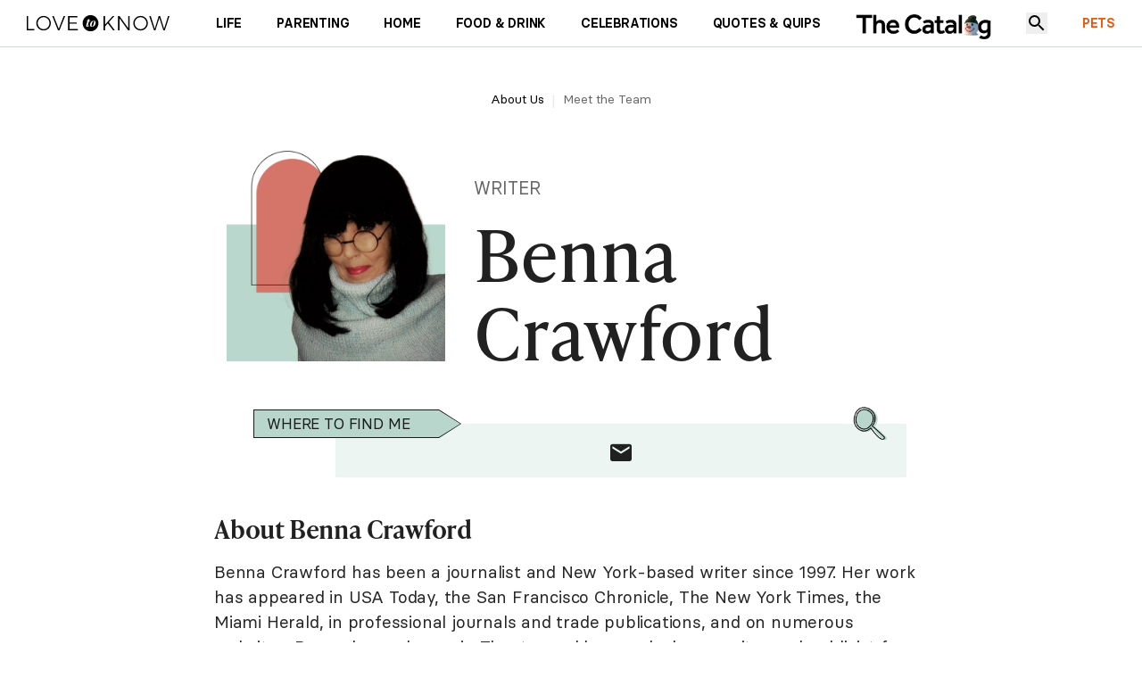

--- FILE ---
content_type: text/html;charset=utf-8
request_url: https://www.lovetoknow.com/about/team/benna-crawford
body_size: 15294
content:
<!DOCTYPE html><html><head><meta charset="utf-8"><meta name="viewport" content="width=device-width, initial-scale=1"><title>Benna Crawford | Writer on LoveToKnow</title><style>.default-layout{font-family:BasierCircle,GillSans-SemiBold,Arial,sans-serif;position:relative}.page-container{margin-left:auto;margin-right:auto;max-width:1220px}</style><style>.navigation-header[data-v-d843465d]{display:none;position:sticky;top:0;z-index:30;--tw-border-opacity:1;border-color:rgb(209 213 219/var(--tw-border-opacity,1));--tw-bg-opacity:1;background-color:rgb(255 255 255/var(--tw-bg-opacity,1))}@media(min-width:768px){.navigation-header[data-v-d843465d]{border-bottom-width:1px;display:block}}.navigation-header__container[data-v-d843465d]{display:flex;flex-direction:row;height:3rem;justify-content:space-between;width:100%}@media(min-width:768px){.navigation-header__container[data-v-d843465d]{height:3.25rem;justify-content:flex-start;margin-left:auto;margin-right:auto;max-width:1440px;padding-left:1.875rem;padding-right:1.875rem}}.navigation-header__container .ghost[data-v-d843465d]{display:block;width:3.5rem}@media(min-width:768px){.navigation-header__container .ghost[data-v-d843465d]{display:none}}.navigation-header__container .supernav[data-v-d843465d]{align-items:center;display:none;flex-direction:row;justify-content:space-between}@media(min-width:768px){.navigation-header__container .supernav[data-v-d843465d]{display:flex;width:100%}}.navigation-header__container .supernav-list-entry[data-v-d843465d]{display:flex;flex-direction:row;gap:1.875rem;justify-content:space-between;position:relative}.navigation-header__container .supernav .thecatalog-logo[data-v-d843465d]{height:1.25rem;margin-bottom:.9375rem;margin-top:.9375rem;max-width:9.5rem}.navigation-header__container .supernav-entry[data-v-d843465d]{align-self:center;border-bottom-width:4px;border-color:transparent;display:none;font-size:.875rem;font-weight:600;letter-spacing:-.2px;line-height:1.5rem;padding-bottom:.6875rem;padding-top:.9375rem;text-transform:uppercase}.navigation-header__container .supernav-entry[data-v-d843465d]:hover{border-color:#000000de;text-decoration-line:underline}@media(min-width:768px){.navigation-header__container .supernav-entry[data-v-d843465d]{display:block}}.navigation-header__container .subnav[data-v-d843465d]{min-width:11.25rem;position:absolute;top:100%;z-index:20;--tw-bg-opacity:1;background-color:rgb(255 255 255/var(--tw-bg-opacity,1));padding:2rem;--tw-shadow:0 1px 3px 0 rgba(0,0,0,.1),0 1px 2px -1px rgba(0,0,0,.1);--tw-shadow-colored:0 1px 3px 0 var(--tw-shadow-color),0 1px 2px -1px var(--tw-shadow-color);box-shadow:var(--tw-ring-offset-shadow,0 0 #0000),var(--tw-ring-shadow,0 0 #0000),var(--tw-shadow)}.navigation-header__container .subnav a[data-v-d843465d]{box-sizing:border-box;font-size:.875rem;font-weight:700;line-height:1.25rem;padding-bottom:.25rem;padding-top:.25rem;white-space:nowrap}.navigation-header__container .subnav a[data-v-d843465d]:hover{text-decoration-line:underline}.navigation-header__container .long-list[data-v-d843465d]{-moz-columns:2;column-count:2;-moz-column-gap:4rem;column-gap:4rem;-moz-column-rule:2px solid #ccc;column-rule:2px solid #ccc}.navigation-header__container .long-list li[data-v-d843465d]{padding:.25rem}.navigation-header__container .left-idented[data-v-d843465d]{right:0}.navigation-header__container .logo-container[data-v-d843465d]{background-position:0;background-repeat:no-repeat;background-size:contain;height:100%;width:10rem}@media(min-width:768px){.navigation-header__container .logo-container[data-v-d843465d]{margin-right:3.25rem}}.navigation-header .search-modal-wrapper[data-v-d843465d]{align-items:center;background-color:transparent;display:flex;inset:0;justify-content:center;position:fixed;z-index:50}.theme-ltk li:last-child .supernav-entry[data-v-d843465d]:last-child{--tw-text-opacity:1;color:rgb(234 88 12/var(--tw-text-opacity,1))}.theme-ltk li:last-child .supernav-entry[data-v-d843465d]:hover{border-color:transparent}</style><style>.credit-camera[data-v-08e89f05]{background-image:url("data:image/svg+xml;charset=utf-8,%3Csvg xmlns='http://www.w3.org/2000/svg' viewBox='0 0 18 18'%3E%3Cg fill='none' fill-rule='evenodd'%3E%3Cpath d='M0 0h18v18H0z'/%3E%3Cpath fill='%23000' d='m10.59 3 1.373 1.5H15v9H3v-9h3.037L7.41 3zm.66-1.5h-4.5L5.378 3H3c-.825 0-1.5.675-1.5 1.5v9c0 .825.675 1.5 1.5 1.5h12c.825 0 1.5-.675 1.5-1.5v-9c0-.825-.675-1.5-1.5-1.5h-2.377zM9 6.75A2.257 2.257 0 0 1 11.25 9 2.257 2.257 0 0 1 9 11.25 2.257 2.257 0 0 1 6.75 9 2.257 2.257 0 0 1 9 6.75m0-1.5C6.93 5.25 5.25 6.93 5.25 9S6.93 12.75 9 12.75s3.75-1.68 3.75-3.75S11.07 5.25 9 5.25'/%3E%3C/g%3E%3C/svg%3E");background-position:0;background-repeat:no-repeat;background-size:contain;margin-right:.375rem;min-height:13.5px;min-width:15px;opacity:.3}a[data-v-08e89f05]:not([name]):hover{text-decoration-line:underline}a[data-v-08e89f05]:not([name]){color:#167cac}.credit-text[data-v-08e89f05]{font-family:BasierCircle,GillSans-SemiBold,Arial,sans-serif;font-size:.875rem;font-weight:400;letter-spacing:-.2px;line-height:1.25rem;text-align:left;--tw-text-opacity:1;color:rgb(107 114 128/var(--tw-text-opacity,1))}</style><style>.navigation-header[data-v-0be5e301]{border-bottom-width:1px;display:block;position:sticky;top:0;z-index:10;--tw-border-opacity:1;border-color:rgb(209 213 219/var(--tw-border-opacity,1));--tw-bg-opacity:1;background-color:rgb(255 255 255/var(--tw-bg-opacity,1))}@media(min-width:768px){.navigation-header[data-v-0be5e301]{display:none}}.navigation-header__container[data-v-0be5e301]{display:flex;flex-direction:row;height:3.1875rem;justify-content:space-between;width:100%}.navigation-header__container .navbar-toggle-text[data-v-0be5e301]{font-size:.875rem;font-weight:700;line-height:1.25rem;margin-right:1rem;place-self:center;white-space:nowrap}.navigation-header__container .navbar-toggle[data-v-0be5e301]{background-position:50%;background-repeat:no-repeat;display:block;height:1.375rem;width:1.375rem}@media(min-width:768px){.navigation-header__container .navbar-toggle[data-v-0be5e301]{display:none}}.navigation-header__container .navigation-drawer[data-v-0be5e301]{background-color:#0000004d;height:100vh;margin-left:2rem;padding-left:1rem;padding-right:1rem;position:absolute;top:0;width:100%;z-index:20}.navigation-header__container .navigation-drawer ul[data-v-0be5e301]{display:flex;flex-direction:column;height:100%;margin-left:2rem;--tw-bg-opacity:1;background-color:rgb(255 255 255/var(--tw-bg-opacity,1));padding:1rem}.navigation-header__container .navigation-drawer ul li[data-v-0be5e301]{color:#000000de;font-size:1.25rem;font-weight:700;line-height:1.75rem}.navigation-header__container .logo-container[data-v-0be5e301]{background-position:0;background-repeat:no-repeat;background-size:contain;height:100%;margin-left:1rem;width:10rem}</style><style>.bio-page[data-v-8ac394b1]{padding-top:.75rem}@media(min-width:768px){.bio-page[data-v-8ac394b1]{padding-top:2.5rem}.bio-page__main[data-v-8ac394b1]{margin-left:auto;margin-right:auto;max-width:800px}}.bio-page__fullname[data-v-8ac394b1]{color:#000000de;font-family:ivypresto-text,serif;font-size:26px;font-weight:600;letter-spacing:-.2px;line-height:2rem;margin-bottom:1rem;margin-left:1rem;margin-right:1rem}@media(min-width:768px){.bio-page__fullname[data-v-8ac394b1]{font-size:1.75rem;line-height:2.25rem;margin-left:0;margin-right:0}}.bio-page__text[data-v-8ac394b1]{color:#000000de;font-family:BasierCircle,GillSans-SemiBold,Arial,sans-serif;font-size:1.125rem;font-weight:400;letter-spacing:0;line-height:1.625rem;margin-left:1rem;margin-right:1rem}@media(min-width:768px){.bio-page__text[data-v-8ac394b1]{font-size:1.25rem;line-height:2rem;margin-left:0;margin-right:0}}.bio-page__text[data-v-8ac394b1] a{--tw-shadow:inset 0 -3px 0 #98beb5;--tw-shadow-colored:inset 0 -3px 0 var(--tw-shadow-color);box-shadow:var(--tw-ring-offset-shadow,0 0 #0000),var(--tw-ring-shadow,0 0 #0000),var(--tw-shadow);transition-duration:.2s;transition-property:box-shadow;transition-timing-function:cubic-bezier(.4,0,.2,1)}.bio-page__text[data-v-8ac394b1] a:hover{--tw-shadow:inset 0 -40px 0 #e0ebe9;--tw-shadow-colored:inset 0 -40px 0 var(--tw-shadow-color);box-shadow:var(--tw-ring-offset-shadow,0 0 #0000),var(--tw-ring-shadow,0 0 #0000),var(--tw-shadow)}.bio-page__text[data-v-8ac394b1] a{color:inherit}.bio-page__callout[data-v-8ac394b1]{color:#000000de;width:100%}.bio-page__callout[data-v-8ac394b1] ol,.bio-page__callout[data-v-8ac394b1] ul{display:flex;flex-direction:column;font-family:BasierCircle,GillSans-SemiBold,Arial,sans-serif;font-size:1.1875rem;gap:.5rem;line-height:1.75rem;list-style-type:none;position:relative}@media(min-width:768px){.bio-page__callout[data-v-8ac394b1] ol,.bio-page__callout[data-v-8ac394b1] ul{-moz-column-gap:3.5rem;column-gap:3.5rem;display:grid;grid-template-columns:repeat(2,minmax(0,1fr));row-gap:.5rem}}.bio-page__callout[data-v-8ac394b1] a{font-family:BasierCircle,GillSans-SemiBold,Arial,sans-serif;font-size:1.125rem;font-weight:700;letter-spacing:-.2px;line-height:1.5rem;text-decoration-line:none}.bio-page__callout[data-v-8ac394b1] a:hover{cursor:pointer}@media(min-width:768px){.bio-page__callout[data-v-8ac394b1] a{font-size:1.25rem;letter-spacing:0;line-height:2rem}}.bio-page__callout.ltk[data-v-8ac394b1] ul li:before{--tw-text-opacity:1;color:rgb(185 214 205/var(--tw-text-opacity,1))}.bio-page__callout.ltk[data-v-8ac394b1] ol li:before{--tw-bg-opacity:1;background-color:rgb(224 235 233/var(--tw-bg-opacity,1))}.bio-page__callout.ltk[data-v-8ac394b1] a{--tw-text-opacity:1;color:rgb(79 125 119/var(--tw-text-opacity,1))}</style><style>.logo-ltk[data-v-6df72061]{background-image:url("data:image/svg+xml;charset=utf-8,%3Csvg xmlns='http://www.w3.org/2000/svg' xmlns:xlink='http://www.w3.org/1999/xlink' viewBox='0 0 141 16'%3E%3Cdefs%3E%3Cpath id='a' d='M0 0h141v16H0z'/%3E%3C/defs%3E%3Cg fill='none' fill-rule='evenodd'%3E%3Cmask id='b' fill='%23fff'%3E%3Cuse xlink:href='%23a'/%3E%3C/mask%3E%3Cpath fill='%23000' fill-rule='nonzero' d='m63.001 0 .244.004C67.457.135 70.829 3.663 70.829 8c0 4.42-3.503 8-7.828 8l-.244-.004c-4.212-.131-7.584-3.659-7.584-7.996 0-4.42 3.503-8 7.828-8M16.597.817c1.316 0 2.515.312 3.62.96a6.84 6.84 0 0 1 2.61 2.595 7.1 7.1 0 0 1 .963 3.604c0 1.321-.33 2.522-.964 3.628a7.1 7.1 0 0 1-2.61 2.618c-1.08.649-2.303.961-3.62.961-1.316 0-2.515-.312-3.62-.96-1.081-.65-1.974-1.514-2.609-2.62a7.2 7.2 0 0 1-.964-3.627c0-1.321.33-2.523.964-3.604a7.2 7.2 0 0 1 2.61-2.594c1.08-.649 2.303-.961 3.62-.961m95.817 0c1.317 0 2.516.312 3.62.96a6.84 6.84 0 0 1 2.61 2.595 7.1 7.1 0 0 1 .964 3.604c0 1.321-.33 2.522-.964 3.628a7.1 7.1 0 0 1-2.61 2.618c-1.08.649-2.303.961-3.62.961-1.316 0-2.515-.312-3.62-.96-1.081-.65-1.974-1.514-2.61-2.62a7.2 7.2 0 0 1-.963-3.627c0-1.321.33-2.523.964-3.604a7.2 7.2 0 0 1 2.61-2.594c1.08-.649 2.303-.961 3.62-.961Zm-62.319.12v1.25h-7.898V7.23h7.075v1.25h-7.075v5.333h8.157v1.25h-9.52V.936h9.261Zm-48.732 0v12.877h6.089v1.25H0V.936h1.363Zm25.295 0 4.937 12.589 4.89-12.59h1.457l-5.69 14.127h-1.41L25.2.937zm64.976 0 8.58 11.964V.937h1.34v14.126h-1.434L91.563 3.1v11.964H90.2V.937zM77.247.913v8.6l7.663-8.6h1.67l-5.548 6.174 5.947 7.976h-1.693l-5.242-6.87-2.797 3.098v3.772h-1.364V.913zm45.229 0 3.95 12.66 3.901-12.66h1.387l3.95 12.66 3.902-12.66H141l-4.678 14.15h-1.41l-3.903-12.396-3.926 12.396h-1.41L120.995.913zM16.644 2.066a5.66 5.66 0 0 0-2.915.793c-.894.528-1.622 1.225-2.14 2.138a5.7 5.7 0 0 0-.799 2.979 6 6 0 0 0 .8 2.979 6 6 0 0 0 2.139 2.162 5.6 5.6 0 0 0 2.915.793 5.6 5.6 0 0 0 2.891-.793 5.95 5.95 0 0 0 2.116-2.162 6.26 6.26 0 0 0 .799-2.979 5.94 5.94 0 0 0-.8-2.979 5.9 5.9 0 0 0-2.115-2.138 5.6 5.6 0 0 0-2.891-.793m95.794 0a5.66 5.66 0 0 0-2.915.793c-.893.528-1.622 1.225-2.14 2.138-.54.913-.798 1.898-.798 2.979a6 6 0 0 0 .799 2.979 6 6 0 0 0 2.139 2.162 5.6 5.6 0 0 0 2.915.793 5.6 5.6 0 0 0 2.891-.793 5.95 5.95 0 0 0 2.116-2.162 5.94 5.94 0 0 0 0-5.958 5.9 5.9 0 0 0-2.116-2.138 5.6 5.6 0 0 0-2.891-.793m-50.307 1.85c-.493.12-1.01.168-1.645.168l-.4 1.49h-1.034l-.141.408h1.034l-1.128 3.844c-.07.24-.118.456-.118.672 0 .65.353 1.082 1.152 1.082.8 0 1.48-.409 1.787-1.298l.211-.624h-.4l-.164.456c-.259.649-.494.937-.8.937-.187 0-.328-.12-.328-.336 0-.048 0-.144.023-.217l1.34-4.516h1.316l.118-.408h-1.27zm4.044 1.634c-2.492 0-3.691 2.522-3.691 4.204 0 1.201.658 1.826 1.833 1.826 2.492 0 3.691-2.499 3.691-4.205 0-1.2-.658-1.825-1.833-1.825m-.094.24c.211 0 .352.168.4.769 0 2.114-1.247 4.804-2.093 4.804-.282 0-.4-.216-.4-.744 0-2.018 1.223-4.83 2.093-4.83Z' mask='url(%23b)'/%3E%3C/g%3E%3C/svg%3E")}.logo-health[data-v-6df72061]{background-image:url(https://www.lovetoknow.com/_sites/468851c04e6a5f77f21dec4360545ce60ca592a9/_nuxt/logo.D1sY5GYg.svg)}.page-footer[data-v-6df72061]{color:#000000de;display:flex;flex-direction:column;font-family:BasierCircle,GillSans-SemiBold,Arial,sans-serif;margin:1.75rem 1.75rem 4rem}@media(min-width:768px){.page-footer[data-v-6df72061]{border-top-width:1px;margin-left:auto;margin-right:auto;margin-top:0;padding-top:52px}}.page-footer.--theme-ltk[data-v-6df72061]{--tw-border-opacity:1;border-color:rgb(224 235 233/var(--tw-border-opacity,1))}.page-footer__top-links[data-v-6df72061]{font-family:BasierCircle,GillSans-SemiBold,Arial,sans-serif;font-size:1.125rem;line-height:1.75rem}.page-footer__top-links__list[data-v-6df72061]{display:flex;flex-direction:column}@media(min-width:768px){.page-footer__top-links__list[data-v-6df72061]{flex-direction:row}}.page-footer__top-links__list__item[data-v-6df72061]{margin-bottom:.25rem;margin-top:.25rem}.page-footer__top-links__list__item[data-v-6df72061]:hover{text-decoration-line:underline}@media(min-width:768px){.page-footer__top-links__list__item[data-v-6df72061]{margin-right:2rem}}.page-footer__more-to-know-container[data-v-6df72061]{display:flex;flex-direction:column;gap:.5rem;margin-bottom:42px;margin-top:3rem}@media(min-width:768px){.page-footer__more-to-know-container[data-v-6df72061]{margin-bottom:4.375rem}}.page-footer__more-to-know-container__text[data-v-6df72061]{color:#000000de;font-family:ivypresto-text,serif;font-size:1.5rem;line-height:2rem;text-align:left}@media(min-width:768px){.page-footer__more-to-know-container__text[data-v-6df72061]{font-size:1.75rem}}.page-footer__more-to-know-container__logos[data-v-6df72061]{display:flex;flex-direction:column;gap:10px}@media(min-width:768px){.page-footer__more-to-know-container__logos[data-v-6df72061]{flex-direction:row}}.page-footer__more-to-know-container__logos__link[data-v-6df72061]{background-position:0 100%;background-repeat:no-repeat;background-size:contain;height:3.1875rem;width:165px}@media(min-width:768px){.page-footer__more-to-know-container__logos__link[data-v-6df72061]{margin-right:2.5rem}}.page-footer__bottom-links[data-v-6df72061]{color:#000000de;display:flex;flex-direction:column-reverse;width:100%}@media(min-width:768px){.page-footer__bottom-links[data-v-6df72061]{flex-direction:row;justify-content:space-between;--tw-text-opacity:1;color:rgb(82 82 82/var(--tw-text-opacity,1))}}.page-footer__bottom-links__right-section[data-v-6df72061]{margin-bottom:.875rem}@media(min-width:768px){.page-footer__bottom-links__right-section[data-v-6df72061]{display:flex;flex-direction:row;justify-content:space-between;margin-bottom:0}}.page-footer__bottom-links__right-section__content-link[data-v-6df72061],.page-footer__bottom-links__right-section__inline-link[data-v-6df72061]{color:#000000de;font-size:16px;letter-spacing:-.5px;line-height:19.2px;margin-right:1rem;padding-bottom:.625rem}.page-footer__bottom-links__right-section__content-link[data-v-6df72061]:hover,.page-footer__bottom-links__right-section__inline-link[data-v-6df72061]:hover{text-decoration-line:underline}@media(min-width:768px){.page-footer__bottom-links__right-section__content-link[data-v-6df72061],.page-footer__bottom-links__right-section__inline-link[data-v-6df72061]{--tw-text-opacity:1;color:rgb(82 82 82/var(--tw-text-opacity,1))}}.page-footer__bottom-links__right-section__inline-link[data-v-6df72061]{margin-right:1rem}.page-footer__bottom-links__right-section__inline-link[data-v-6df72061]:empty{height:0;margin:0;padding:0;-webkit-user-select:none;-moz-user-select:none;user-select:none;width:0}@media(min-width:768px){.page-footer__bottom-links__right-section__inline-link[data-v-6df72061]{display:inline-block}}</style><style>.copyright[data-v-14616b1e]{letter-spacing:-.5px}</style><style>.page-breadcrumbs[data-v-b64d5717]{display:flex;flex-direction:row;justify-content:center;list-style-type:none;overflow:hidden;padding-bottom:.5rem;padding-top:.5rem;text-align:center;text-overflow:ellipsis}.page-breadcrumbs__item[data-v-b64d5717]{display:inline-flex}.page-breadcrumbs__item__link[data-v-b64d5717]{font-family:BasierCircle,GillSans-SemiBold,Arial,sans-serif;font-size:.875rem;line-height:1.25rem;margin-left:.5rem;margin-right:.5rem}.page-breadcrumbs__item__link[data-v-b64d5717]:hover{text-decoration-line:underline}.page-breadcrumbs__item[data-v-b64d5717]:nth-last-child(n+2):after{font-size:1rem;font-weight:400;line-height:1.5rem;vertical-align:middle;--tw-text-opacity:1;color:rgb(229 231 235/var(--tw-text-opacity,1));content:"|"}.page-breadcrumbs__item[data-v-b64d5717]:first-child{--tw-text-opacity:1;color:rgb(0 0 0/var(--tw-text-opacity,1))}.page-breadcrumbs__item[data-v-b64d5717]:nth-child(2){--tw-text-opacity:1;color:rgb(102 102 102/var(--tw-text-opacity,1))}.page-breadcrumbs__item[data-v-b64d5717]:nth-child(3){--tw-text-opacity:1;color:rgb(119 119 119/var(--tw-text-opacity,1))}.page-breadcrumbs__item[data-v-b64d5717]:nth-child(4){--tw-text-opacity:1;color:rgb(136 136 136/var(--tw-text-opacity,1))}</style><style>.bio-main-info[data-v-7f37a5a1]{display:flex;flex-direction:row;margin-left:.875rem;margin-right:.875rem;margin-top:.9375rem}@media(min-width:768px){.bio-main-info[data-v-7f37a5a1]{margin-top:1.6875rem}}.bio-main-info__image[data-v-7f37a5a1]{align-self:flex-end;height:160px;margin-bottom:.5rem;min-height:160px;min-width:160px;width:160px}@media(min-width:768px){.bio-main-info__image[data-v-7f37a5a1]{height:245px;margin-bottom:.625rem;min-height:245px;min-width:245px;width:245px}}.bio-main-info__info[data-v-7f37a5a1]{display:flex;flex-direction:column;justify-content:flex-end;margin-left:.75rem}@media(min-width:768px){.bio-main-info__info[data-v-7f37a5a1]{margin-left:2rem}}.bio-main-info__info__job-title[data-v-7f37a5a1]{color:#0009;font-family:BasierCircle,GillSans-SemiBold,Arial,sans-serif;font-size:.875rem;letter-spacing:0;line-height:1.25rem;margin-bottom:.75rem;text-transform:uppercase}@media(min-width:768px){.bio-main-info__info__job-title[data-v-7f37a5a1]{font-size:1.25rem;line-height:2rem}}.bio-main-info__info__full-name[data-v-7f37a5a1]{color:#000000de;font-family:ivypresto-text,serif;font-weight:400;padding-right:2.5rem}.bio-main-info__info__full-name span[data-v-7f37a5a1]{font-size:32px;letter-spacing:-1px;line-height:2.625rem;margin-right:.5rem}@media(min-width:768px){.bio-main-info__info__full-name span[data-v-7f37a5a1]{font-size:80px;letter-spacing:-1.33;line-height:5.5rem}}.bio-main-info__info__full-name small[data-v-7f37a5a1]{font-size:24px;margin-right:.5rem}@media(min-width:768px){.bio-main-info__info__full-name small[data-v-7f37a5a1]{font-size:58px;line-height:4.5rem}}</style><style>.arrow-callout-block[data-v-2c43b5b8]{display:flex;flex-direction:row;flex-wrap:wrap;gap:1.625rem;justify-content:center;margin:3.75rem .875rem 2.5rem;padding:2rem 2.5rem;position:relative}@media(min-width:768px){.arrow-callout-block[data-v-2c43b5b8]{gap:2rem;margin-left:8.5rem;margin-right:1.5rem;padding-bottom:1rem;padding-top:1rem}}.arrow-callout-block[data-v-2c43b5b8]:has(li){justify-content:flex-start}.arrow-callout-block.bg-ltk[data-v-2c43b5b8]{--tw-bg-opacity:1;background-color:rgb(237 245 242/var(--tw-bg-opacity,1))}.arrow-callout-block__title[data-v-2c43b5b8]{left:0;position:absolute;top:-1rem}@media(min-width:768px){.arrow-callout-block__title[data-v-2c43b5b8]{left:-5.75rem}}.arrow-callout-block__icon[data-v-2c43b5b8]{background-position:50%;background-repeat:no-repeat;background-size:contain;height:2.5rem;position:absolute;right:1.25rem;top:-1.25rem;width:2.5rem}.arrow-callout-block__icon.ltk-lens[data-v-2c43b5b8]{background-image:url(https://www.lovetoknow.com/_sites/468851c04e6a5f77f21dec4360545ce60ca592a9/_nuxt/icon-glass.Dz8JNYGi.png)}.arrow-callout-block__icon.ltk-snapshot[data-v-2c43b5b8]{background-image:url(https://www.lovetoknow.com/_sites/468851c04e6a5f77f21dec4360545ce60ca592a9/_nuxt/icon-snapshot.DNRDr0iF.png)}.arrow-callout-block__icon.ltk-love[data-v-2c43b5b8]{background-image:url(https://www.lovetoknow.com/_sites/468851c04e6a5f77f21dec4360545ce60ca592a9/_nuxt/icon-love.wWQYXfQs.png)}.arrow-callout-block__icon.ltk-flower[data-v-2c43b5b8]{background-image:url(https://www.lovetoknow.com/_sites/468851c04e6a5f77f21dec4360545ce60ca592a9/_nuxt/icon-flower.BKJfd8JO.png)}a[data-v-2c43b5b8]{height:1.875rem}@media(min-width:768px){a[data-v-2c43b5b8]{height:1.5rem}}i[data-v-2c43b5b8]{cursor:pointer}</style><style>.arrow-title__container[data-v-f368ba8f]{align-items:center;border-color:#000000de;border-width:1px 0 1px 1px;display:flex;height:2rem;justify-content:flex-start;min-width:160px;padding:.25rem .375rem .25rem .875rem;position:relative}@media(min-width:768px){.arrow-title__container[data-v-f368ba8f]{min-width:208px}}.arrow-title__container[data-v-f368ba8f]:before{border-bottom:16px solid transparent;border-left:25px solid #000;border-top:16px solid transparent;content:"";left:100%;position:absolute}.arrow-title__container[data-v-f368ba8f]:after{border-bottom:15px solid transparent;border-top:15px solid transparent;content:"";left:100%;position:absolute}.arrow-title__container.bg-ltk[data-v-f368ba8f]{--tw-bg-opacity:1;background-color:rgb(185 214 205/var(--tw-bg-opacity,1))}.arrow-title__container.bg-ltk[data-v-f368ba8f]:after{border-left:23.5px solid #b9d6cd}.arrow-title__title[data-v-f368ba8f]{color:#000000de;font-family:BasierCircle,GillSans-SemiBold,Arial,sans-serif;font-size:.875rem;font-weight:400;letter-spacing:-.16px;line-height:1.5rem;text-transform:uppercase}@media(min-width:768px){.arrow-title__title[data-v-f368ba8f]{font-size:17px}}</style><style>.where-to-find-me-icons[data-v-90649aa6]{flex-direction:row;flex-wrap:wrap;gap:1.625rem;justify-content:center;position:relative}@media(min-width:768px){.where-to-find-me-icons[data-v-90649aa6]{gap:2rem;margin-left:1.5rem;margin-right:1.5rem;margin-top:.25rem}}.where-to-find-me-icons a[data-v-90649aa6]{display:flex;height:1.875rem}@media(min-width:768px){.where-to-find-me-icons a[data-v-90649aa6]{height:1.5rem}}.where-to-find-me-icons i[data-v-90649aa6]{cursor:pointer}.ig[data-v-90649aa6]:before{color:#000000de;font-family:ltk-icons,sans-serif;font-size:1.875rem;font-style:normal;line-height:1.875rem}@media(min-width:768px){.ig[data-v-90649aa6]:before{font-size:1.5rem;line-height:1.5rem}}.ig[data-v-90649aa6]:before{content:""}.fb[data-v-90649aa6]:before{color:#000000de;font-family:ltk-icons,sans-serif;font-size:1.875rem;font-style:normal;line-height:1.875rem}@media(min-width:768px){.fb[data-v-90649aa6]:before{font-size:1.5rem;line-height:1.5rem}}.fb[data-v-90649aa6]:before{content:""}.ww[data-v-90649aa6]:before{color:#000000de;font-family:ltk-icons,sans-serif;font-size:1.875rem;font-style:normal;line-height:1.875rem}@media(min-width:768px){.ww[data-v-90649aa6]:before{font-size:1.875rem;line-height:1.5rem}}.ww[data-v-90649aa6]:before{content:""}.lk[data-v-90649aa6]:before{color:#000000de;font-family:ltk-icons,sans-serif;font-size:1.875rem;font-style:normal;line-height:1.875rem}@media(min-width:768px){.lk[data-v-90649aa6]:before{font-size:1.5rem;line-height:1.5rem}}.lk[data-v-90649aa6]:before{content:""}.em[data-v-90649aa6]:before{color:#000000de;font-family:ltk-icons,sans-serif;font-size:1.875rem;font-style:normal;line-height:1.875rem}@media(min-width:768px){.em[data-v-90649aa6]:before{font-size:1.5rem;line-height:1.5rem}}.em[data-v-90649aa6]:before{content:""}.pn[data-v-90649aa6]:before{color:#000000de;cursor:pointer;font-family:ltk-icons,sans-serif;font-size:1.875rem;font-style:normal;line-height:1.875rem}@media(min-width:768px){.pn[data-v-90649aa6]:before{font-size:1.5rem;line-height:1.5rem}}.pn[data-v-90649aa6]:before{content:""}.th[data-v-90649aa6]:before{color:#000000de;font-family:ltk-icons,sans-serif;font-size:1.875rem;font-style:normal;line-height:1.875rem}@media(min-width:768px){.th[data-v-90649aa6]:before{font-size:1.5rem;line-height:1.5rem}}.th[data-v-90649aa6]:before{content:""}.tt[data-v-90649aa6]:before{color:#000000de;font-family:ltk-icons,sans-serif;font-size:1.875rem;font-style:normal;line-height:1.875rem}@media(min-width:768px){.tt[data-v-90649aa6]:before{font-size:1.5rem;line-height:1.5rem}}.tt[data-v-90649aa6]:before{content:""}.tw[data-v-90649aa6]:before{color:#000000de;font-family:ltk-icons,sans-serif;font-size:1.875rem;font-style:normal;line-height:1.875rem}@media(min-width:768px){.tw[data-v-90649aa6]:before{font-size:1.5rem;line-height:1.5rem}}.tw[data-v-90649aa6]:before{content:""}</style><style>.html-block[data-v-7dc2e3af]{align-self:center;font-family:BasierCircle,GillSans-SemiBold,Arial,sans-serif;font-size:1.1875rem;font-weight:400;line-height:1.75rem;margin-left:1.25rem;margin-right:1.25rem;overflow-x:auto;--tw-text-opacity:1;color:rgb(38 38 38/var(--tw-text-opacity,1));transition-duration:.2s;transition-property:box-shadow;transition-timing-function:cubic-bezier(.4,0,.2,1)}@media(min-width:768px){.html-block[data-v-7dc2e3af]{letter-spacing:-.2px;margin-left:0;margin-right:0}}.html-block[data-v-7dc2e3af]::-webkit-scrollbar{height:.5em}.html-block[data-v-7dc2e3af]::-webkit-scrollbar,.html-block[data-v-7dc2e3af]::-webkit-scrollbar-thumb{border-radius:8px;overflow:visible}.html-block[data-v-7dc2e3af]::-webkit-scrollbar{background-color:#f0f0f0}.html-block.theme-commerce[data-v-7dc2e3af]::-webkit-scrollbar-thumb,.html-block.theme-ltk[data-v-7dc2e3af]::-webkit-scrollbar-thumb{background-color:#acb8b6}.html-block[data-v-7dc2e3af] p{margin-bottom:1rem}.html-block[data-v-7dc2e3af] h2{color:#000000de;font-family:ivypresto-text,serif;font-size:1.75rem;font-weight:700;letter-spacing:-.5px;line-height:2.25rem;margin-bottom:1.25rem;margin-top:2rem}@media(min-width:768px){.html-block[data-v-7dc2e3af] h2{margin-bottom:1.5rem;margin-top:3rem}}.html-block[data-v-7dc2e3af] h3{font-family:ivypresto-text,serif;font-size:22px;font-weight:700;letter-spacing:-.2px;line-height:1.5rem;margin-bottom:.75rem;margin-top:1.5rem}.html-block[data-v-7dc2e3af] blockquote{color:#000000de;font-family:BasierCircle,GillSans-SemiBold,Arial,sans-serif;font-size:1.1875rem;letter-spacing:-.2px;line-height:1.75rem;margin:1rem 2.5rem}.html-block[data-v-7dc2e3af] a{text-decoration-color:#98beb5;text-decoration-line:underline;text-decoration-thickness:2px;text-underline-offset:2px;transition-duration:.2s}@media(min-width:768px){.html-block[data-v-7dc2e3af] a{text-decoration-line:none;--tw-shadow:inset 0 -3px 0 #98beb5;--tw-shadow-colored:inset 0 -3px 0 var(--tw-shadow-color);box-shadow:var(--tw-ring-offset-shadow,0 0 #0000),var(--tw-ring-shadow,0 0 #0000),var(--tw-shadow);transition-duration:.15s;transition-property:box-shadow;transition-timing-function:cubic-bezier(.4,0,.2,1)}.html-block[data-v-7dc2e3af] a:hover{--tw-shadow:inset 0 -40px 0 #e0ebe9;--tw-shadow-colored:inset 0 -40px 0 var(--tw-shadow-color);box-shadow:var(--tw-ring-offset-shadow,0 0 #0000),var(--tw-ring-shadow,0 0 #0000),var(--tw-shadow)}}.html-block[data-v-7dc2e3af] a{color:inherit}.html-block[data-v-7dc2e3af] ol{counter-reset:item;font-size:1.1875rem;line-height:1.75rem;list-style-type:none;margin-left:2.75rem;position:relative}.html-block[data-v-7dc2e3af] ol li{counter-increment:item;margin-bottom:1rem;margin-top:1rem;position:relative}.html-block[data-v-7dc2e3af] ol li:before{border-radius:9999px;color:#000000de;content:counter(item);display:inline-block;font-family:ivypresto-text,serif;font-size:1rem;font-weight:300;height:2rem;left:-2.75rem;line-height:2rem;position:absolute;text-align:center;width:2rem}.html-block[data-v-7dc2e3af] ol li ol li:before{border-radius:9999px;color:#000000de;content:counter(item,lower-alpha);display:inline-block;font-family:ivypresto-text,serif;font-size:1rem;font-weight:300;height:2rem;left:-2.75rem;line-height:2rem;position:absolute;text-align:center;width:2rem}.html-block[data-v-7dc2e3af] ol li:has(ol){counter-increment:none}.html-block[data-v-7dc2e3af] ol li:has(ol):before{content:"";display:none}.html-block[data-v-7dc2e3af] ul{font-size:1.1875rem;line-height:1.75rem;list-style-type:none;margin-left:2.75rem;position:relative}.html-block[data-v-7dc2e3af] ul li{margin-bottom:.875rem;margin-top:.875rem;position:relative}.html-block[data-v-7dc2e3af] ul li:before{content:"▪";display:inline-block;font-size:2.5rem;left:-2rem;line-height:1.75rem;position:absolute}.html-block[data-v-7dc2e3af] ul li:has(ul):before{content:""}.html-block[data-v-7dc2e3af] table{margin-bottom:1.5rem;margin-top:1.5rem;width:100%}@media(min-width:768px){.html-block[data-v-7dc2e3af] table{margin-bottom:1.125rem;margin-top:3rem}}.html-block[data-v-7dc2e3af] table caption{background-color:#000000de;font-family:ivypresto-text,serif;font-size:1.5rem;font-weight:600;letter-spacing:-.35px;line-height:1.6875rem;padding:1rem 1.25rem;text-align:left;--tw-text-opacity:1;color:rgb(255 255 255/var(--tw-text-opacity,1))}.html-block[data-v-7dc2e3af] table tbody tr:first-child td{color:#000000de;font-family:ivypresto-text,serif;font-size:1.1875rem;letter-spacing:-.34px;line-height:1.375rem;min-width:10rem;padding:1.5rem 1.125rem}.html-block[data-v-7dc2e3af] table tbody tr:nth-child(n+2){border-bottom-width:2px;font-family:BasierCircle,GillSans-SemiBold,Arial,sans-serif;font-size:17px;letter-spacing:-.18px;line-height:1.375rem}.html-block[data-v-7dc2e3af] table tbody tr:nth-child(n+2) td{padding:.75rem 1.125rem;vertical-align:top}.html-block[data-v-7dc2e3af] table tbody tr:last-child{border-bottom-width:4px}.html-block[data-v-7dc2e3af] table tfoot tr td{font-family:BasierCircle,GillSans-SemiBold,Arial,sans-serif;font-size:.75rem;line-height:1rem;padding:.3125rem 1.25rem}.html-block.theme-ltk[data-v-7dc2e3af] ol li:before{--tw-bg-opacity:1;background-color:rgb(224 235 233/var(--tw-bg-opacity,1))}.html-block.theme-ltk[data-v-7dc2e3af] ul li:before{--tw-text-opacity:1;color:rgb(185 214 205/var(--tw-text-opacity,1))}.html-block.theme-ltk[data-v-7dc2e3af] table tbody tr:first-child td{background-color:#98beb599}.html-block.theme-ltk[data-v-7dc2e3af] table tbody tr:first-child td:nth-child(2n){background-color:#98beb54d}.html-block.theme-ltk[data-v-7dc2e3af] table tbody tr:nth-child(n+2){--tw-border-opacity:1;border-color:rgb(152 190 181/var(--tw-border-opacity,1))}.html-block.theme-ltk[data-v-7dc2e3af] table tbody tr:last-child{--tw-border-opacity:1;border-color:rgb(152 190 181/var(--tw-border-opacity,1))}.html-block.theme-ltk[data-v-7dc2e3af] table tfoot tr td{background-color:#98beb54d}.html-block.theme-commerce[data-v-7dc2e3af] a,.html-block.theme-gl[data-v-7dc2e3af] a{text-decoration-color:#8d4993}@media(min-width:768px){.html-block.theme-commerce[data-v-7dc2e3af] a,.html-block.theme-gl[data-v-7dc2e3af] a{--tw-shadow:inset 0 -3px 0 #8d4993;--tw-shadow-colored:inset 0 -3px 0 var(--tw-shadow-color);box-shadow:var(--tw-ring-offset-shadow,0 0 #0000),var(--tw-ring-shadow,0 0 #0000),var(--tw-shadow)}.html-block.theme-commerce[data-v-7dc2e3af] a:hover,.html-block.theme-gl[data-v-7dc2e3af] a:hover{--tw-shadow:inset 0 -40px 0 #efe5ef;--tw-shadow-colored:inset 0 -40px 0 var(--tw-shadow-color);box-shadow:var(--tw-ring-offset-shadow,0 0 #0000),var(--tw-ring-shadow,0 0 #0000),var(--tw-shadow)}}.html-block.theme-commerce[data-v-7dc2e3af] ol li:before,.html-block.theme-gl[data-v-7dc2e3af] ol li:before{background-color:#8d499326}.html-block.theme-commerce[data-v-7dc2e3af] ul li:before,.html-block.theme-gl[data-v-7dc2e3af] ul li:before{--tw-text-opacity:1;color:rgb(141 73 147/var(--tw-text-opacity,1))}</style><style>.latest-from-author[data-v-eb705882]{margin-left:1rem;margin-right:1rem;padding-bottom:.75rem;padding-top:.5rem}@media(min-width:768px){.latest-from-author[data-v-eb705882]{margin-left:auto;margin-right:auto;margin-top:2.5rem;max-width:1220px;padding-bottom:5rem}}.latest-from-author__title[data-v-eb705882]{color:#000000de;font-family:ivypresto-text,serif;font-size:26px;font-weight:600;letter-spacing:-.2px;line-height:2rem;margin-bottom:1.25rem}@media(min-width:768px){.latest-from-author__title[data-v-eb705882]{font-size:1.75rem;line-height:2.25rem;margin-bottom:1.75rem}}.latest-from-author__posts[data-v-eb705882]{-moz-column-gap:1rem;column-gap:1rem;display:grid;grid-template-columns:repeat(2,minmax(0,1fr));row-gap:1.25rem}@media(min-width:768px){.latest-from-author__posts[data-v-eb705882]{-moz-column-gap:2.5rem;column-gap:2.5rem;grid-template-columns:repeat(4,minmax(0,1fr));row-gap:3.25rem}}.latest-from-author__post[data-v-eb705882]{display:flex;flex-direction:column;gap:.75rem}@media(min-width:768px){.latest-from-author__post[data-v-eb705882]{gap:1rem}}.latest-from-author__post[data-v-eb705882] img{aspect-ratio:3/2;width:100%}.latest-from-author__post a[data-v-eb705882]{color:#000000de;font-family:ivypresto-text,serif;font-size:1rem;font-weight:400;letter-spacing:0;line-height:1.5rem}@media(min-width:768px){.latest-from-author__post a[data-v-eb705882]{font-size:1.375rem;letter-spacing:.2px;line-height:1.875rem}}.latest-from-author__post[data-v-eb705882]:nth-child(4n+3),.latest-from-author__post[data-v-eb705882]:nth-child(4n+4){border-bottom-width:1px;--tw-border-opacity:1;border-color:rgb(152 190 181/var(--tw-border-opacity,1));padding-bottom:1rem}@media(min-width:768px){.latest-from-author__post[data-v-eb705882]:nth-child(4n+3),.latest-from-author__post[data-v-eb705882]:nth-child(4n+4){border-style:none}}</style><style>.newsletter-block[data-v-ba0c3df8]{margin-left:1.25rem;margin-right:1.25rem}@media(min-width:768px){.newsletter-block[data-v-ba0c3df8]{margin:0 auto;max-width:76.25rem}}.newsletter-block.variant-1[data-v-ba0c3df8],.newsletter-block.variant-2[data-v-ba0c3df8],.newsletter-block.variant-2\.01[data-v-ba0c3df8],.newsletter-block.variant-2\.02[data-v-ba0c3df8],.newsletter-block.variant-3[data-v-ba0c3df8],.newsletter-block.variant-3\.01[data-v-ba0c3df8]{margin-left:0;margin-right:0}.newsletter-block.variant-1 .newsletter-block-container[data-v-ba0c3df8],.newsletter-block.variant-2 .newsletter-block-container[data-v-ba0c3df8],.newsletter-block.variant-2\.01 .newsletter-block-container[data-v-ba0c3df8],.newsletter-block.variant-2\.02 .newsletter-block-container[data-v-ba0c3df8],.newsletter-block.variant-3 .newsletter-block-container[data-v-ba0c3df8],.newsletter-block.variant-3\.01 .newsletter-block-container[data-v-ba0c3df8]{border-bottom-width:0;border-top-width:1px;--tw-border-opacity:1;border-color:rgb(153 190 181/var(--tw-border-opacity,1))}@media(min-width:768px){.newsletter-block.variant-1 .newsletter-block-container[data-v-ba0c3df8],.newsletter-block.variant-2 .newsletter-block-container[data-v-ba0c3df8],.newsletter-block.variant-2\.01 .newsletter-block-container[data-v-ba0c3df8],.newsletter-block.variant-2\.02 .newsletter-block-container[data-v-ba0c3df8],.newsletter-block.variant-3 .newsletter-block-container[data-v-ba0c3df8],.newsletter-block.variant-3\.01 .newsletter-block-container[data-v-ba0c3df8]{border-bottom-width:1px;max-width:76.25rem}}.newsletter-block.variant-1 .newsletter-block-container>div[data-v-ba0c3df8],.newsletter-block.variant-2 .newsletter-block-container>div[data-v-ba0c3df8],.newsletter-block.variant-2\.01 .newsletter-block-container>div[data-v-ba0c3df8],.newsletter-block.variant-2\.02 .newsletter-block-container>div[data-v-ba0c3df8],.newsletter-block.variant-3 .newsletter-block-container>div[data-v-ba0c3df8],.newsletter-block.variant-3\.01 .newsletter-block-container>div[data-v-ba0c3df8]{margin-left:1.25rem;margin-right:1.25rem;width:auto}.newsletter-block.variant-1 .newsletter-block-container[data-v-ba0c3df8]{border-color:#000000de}.newsletter-block.variant-13 .newsletter-block-container[data-v-ba0c3df8]{border-style:none}@media(min-width:768px){.newsletter-block.variant-13 .newsletter-block-container[data-v-ba0c3df8]{border-color:#000000de}}.newsletter-block-container[data-v-ba0c3df8]{display:flex;justify-content:space-between;--tw-border-opacity:1;border-color:rgb(224 235 233/var(--tw-border-opacity,1))}@media(min-width:768px){.newsletter-block-container[data-v-ba0c3df8]{margin-left:0;padding-bottom:52px}}.newsletter-block__heading[data-v-ba0c3df8]{font-family:ivypresto-text,serif;font-size:1.75rem;letter-spacing:0;line-height:2.375rem;margin-bottom:1.5rem}.field-error[data-v-ba0c3df8]{display:inline-block;left:1.125rem;position:absolute;top:-.625rem;--tw-bg-opacity:1;background-color:rgb(255 255 255/var(--tw-bg-opacity,1));font-size:.875rem;line-height:1.25rem;padding-left:.5rem;padding-right:.5rem;--tw-text-opacity:1;color:rgb(239 68 68/var(--tw-text-opacity,1))}.field-error[data-v-ba0c3df8],.newsletter-email[data-v-ba0c3df8]{font-family:BasierCircle,GillSans-SemiBold,Arial,sans-serif;font-weight:700}.newsletter-email[data-v-ba0c3df8]{border-color:#00000080;border-radius:3px;border-width:2px;font-size:1rem;height:3.125rem;line-height:1.5rem;padding-left:1.25rem;padding-right:1.25rem}.newsletter-email[data-v-ba0c3df8]:focus{outline:2px solid transparent;outline-offset:2px}.newsletter-email.error[data-v-ba0c3df8]{--tw-border-opacity:1;border-color:rgb(239 68 68/var(--tw-border-opacity,1))}.agree[data-v-ba0c3df8]{align-items:flex-start;display:flex;margin-top:.875rem}.agree input[type=checkbox][data-v-ba0c3df8]{background-clip:content-box;border-color:#000000de;border-radius:3px;border-width:2px;height:1.125rem;margin:.25rem .75rem .25rem .25rem;padding:.125rem;width:1.125rem}.agree input[type=checkbox][data-v-ba0c3df8]:checked{background-color:#000000de}.agree input[type=checkbox][data-v-ba0c3df8]{-webkit-appearance:none;-moz-appearance:none;appearance:none;min-height:18px;min-width:18px}</style><style>.atom-ltk-button[data-v-3d7799c1]{border-color:#000000de;border-radius:3px;border-width:2px;color:#000000de;font-family:BasierCircle,GillSans-SemiBold,Arial,sans-serif;font-size:1rem;font-weight:700;line-height:1.5rem;text-transform:uppercase}.atom-ltk-button[data-v-3d7799c1]:hover{background-color:#000000de;--tw-text-opacity:1;color:rgb(255 255 255/var(--tw-text-opacity,1))}.atom-ltk-button[data-v-3d7799c1]:focus{outline:2px solid transparent;outline-offset:2px}</style><style>.follow-us-block[data-v-e74bc2d7]{display:flex;flex-direction:column;margin-top:3.125rem}@media(min-width:768px){.follow-us-block[data-v-e74bc2d7]{align-self:flex-end}}.follow-us-block .follow-us-block__header[data-v-e74bc2d7]{font-family:ivypresto-text,serif;font-size:1.5rem;letter-spacing:-.8px;line-height:2.25rem;margin-bottom:2rem}@media(min-width:768px){.follow-us-block .follow-us-block__header[data-v-e74bc2d7]{font-size:1.75rem}}.follow-us-block .follow-us-block__social[data-v-e74bc2d7]{margin-bottom:3.375rem}@media(min-width:768px){.follow-us-block .follow-us-block__social[data-v-e74bc2d7]{margin-bottom:0;margin-top:.75rem}}.fb[data-v-e74bc2d7]:before{content:""}.fb[data-v-e74bc2d7]:before,.tw[data-v-e74bc2d7]:before{color:#000000de;font-family:ltk-icons,sans-serif;font-size:2.5rem;font-style:normal;line-height:1.25rem;margin-right:1.625rem}.tw[data-v-e74bc2d7]:before{content:""}.pn[data-v-e74bc2d7]:before{content:"";margin-right:1.625rem}.ig[data-v-e74bc2d7]:before,.pn[data-v-e74bc2d7]:before{color:#000000de;cursor:pointer;font-family:ltk-icons,sans-serif;font-size:2.5rem;font-style:normal;line-height:1.25rem}.ig[data-v-e74bc2d7]:before{content:""}</style><link rel="stylesheet" href="https://www.lovetoknow.com/_sites/468851c04e6a5f77f21dec4360545ce60ca592a9/_nuxt/entry.C1NOCkU6.css" crossorigin><link rel="stylesheet" href="https://www.lovetoknow.com/_sites/468851c04e6a5f77f21dec4360545ce60ca592a9/_nuxt/HtmlBlock.e429dZvs.css" crossorigin><link rel="preload" as="style" href="https://use.typekit.net/ole8rqn.css" onload="this.rel=&quot;stylesheet&quot;"><link rel="modulepreload" as="script" crossorigin href="https://www.lovetoknow.com/_sites/468851c04e6a5f77f21dec4360545ce60ca592a9/_nuxt/CCgHMaBS.js"><link rel="modulepreload" as="script" crossorigin href="https://www.lovetoknow.com/_sites/468851c04e6a5f77f21dec4360545ce60ca592a9/_nuxt/BCMtdJ7I.js"><link rel="modulepreload" as="script" crossorigin href="https://www.lovetoknow.com/_sites/468851c04e6a5f77f21dec4360545ce60ca592a9/_nuxt/Jjxbo0lr.js"><link rel="modulepreload" as="script" crossorigin href="https://www.lovetoknow.com/_sites/468851c04e6a5f77f21dec4360545ce60ca592a9/_nuxt/CNSf2x3L.js"><link rel="modulepreload" as="script" crossorigin href="https://www.lovetoknow.com/_sites/468851c04e6a5f77f21dec4360545ce60ca592a9/_nuxt/Bzc32cNP.js"><link rel="modulepreload" as="script" crossorigin href="https://www.lovetoknow.com/_sites/468851c04e6a5f77f21dec4360545ce60ca592a9/_nuxt/BbQ2x63D.js"><link rel="preload" as="fetch" fetchpriority="low" crossorigin="anonymous" href="https://www.lovetoknow.com/_sites/468851c04e6a5f77f21dec4360545ce60ca592a9/_nuxt/builds/meta/6738017c-ce1e-4a13-868d-537dbd5661a4.json"><script type="module" src="https://www.lovetoknow.com/_sites/468851c04e6a5f77f21dec4360545ce60ca592a9/_nuxt/CCgHMaBS.js" crossorigin></script><link rel="prefetch" as="image" type="image/png" href="https://www.lovetoknow.com/_sites/468851c04e6a5f77f21dec4360545ce60ca592a9/_nuxt/logo.rwkmcTGX.png"><link rel="prefetch" as="image" type="image/gif" href="https://www.lovetoknow.com/_sites/468851c04e6a5f77f21dec4360545ce60ca592a9/_nuxt/loading.BqlIg-yO.gif"><link rel="prefetch" as="image" type="image/svg+xml" href="https://www.lovetoknow.com/_sites/468851c04e6a5f77f21dec4360545ce60ca592a9/_nuxt/ltk-icons.CXkvkKBJ.svg"><link rel="prefetch" as="image" type="image/svg+xml" href="https://www.lovetoknow.com/_sites/468851c04e6a5f77f21dec4360545ce60ca592a9/_nuxt/logo.D1sY5GYg.svg"><link rel="prefetch" as="image" type="image/png" href="https://www.lovetoknow.com/_sites/468851c04e6a5f77f21dec4360545ce60ca592a9/_nuxt/icon-glass.Dz8JNYGi.png"><link rel="prefetch" as="image" type="image/png" href="https://www.lovetoknow.com/_sites/468851c04e6a5f77f21dec4360545ce60ca592a9/_nuxt/icon-snapshot.DNRDr0iF.png"><link rel="prefetch" as="image" type="image/png" href="https://www.lovetoknow.com/_sites/468851c04e6a5f77f21dec4360545ce60ca592a9/_nuxt/icon-love.wWQYXfQs.png"><link rel="prefetch" as="image" type="image/png" href="https://www.lovetoknow.com/_sites/468851c04e6a5f77f21dec4360545ce60ca592a9/_nuxt/icon-flower.BKJfd8JO.png"><link rel="prefetch" as="image" type="image/gif" href="https://www.lovetoknow.com/_sites/468851c04e6a5f77f21dec4360545ce60ca592a9/_nuxt/swipe-left.Cq-uyEF5.gif"><link rel="icon" type="image/png" href="https://www.lovetoknow.com/_sites/468851c04e6a5f77f21dec4360545ce60ca592a9/favicon.png"><meta name="description" content="Benna Crawford has been a journalist and writer since 1997."><script type="application/ld+json" data-hid="organization-json-ld">{"@context":"https://schema.org","@type":"Organization","name":"LoveToKnow","url":"https://www.lovetoknow.com/","logo":{"@type":"ImageObject","url":"https://cf.ltkcdn.net/www/hp-images/LTK_Logo.png","width":253,"height":51},"address":{"@type":"PostalAddress","addressCountry":"US","addressLocality":"Vero Beach, FL","extendedAddress":"Ste 1 PMB2079","postalCode":"32963-1798","streetAddress":"505 Beachland Blvd"},"email":"admin@lovetoknow.com","sameAs":["https://www.youtube.com/@LoveToKnowcom","https://www.facebook.com/LoveToKnow","https://www.instagram.com/lovetoknow/","https://x.com/lovetoknow","https://www.pinterest.com/lovetoknow/","https://www.tiktok.com/@lovetoknowofficial","https://www.crunchbase.com/organization/lovetoknow"],"publishingPrinciples":"https://www.lovetoknow.com/editorial-policy","parentOrganization":{"@type":"Organization","@id":"https://www.lovetoknowmedia.com/","name":"LoveToKnow Media","url":"https://www.lovetoknowmedia.com/","sameAs":["https://www.linkedin.com/company/lovetoknowmedia/","https://www.instagram.com/lovetoknowmedia/","https://www.facebook.com/lovetoknowmedia/about","https://x.com/lovetoknowmedia","https://www.crunchbase.com/organization/lovetoknow-corp"],"logo":{"@type":"ImageObject","url":"https://www.lovetoknowmedia.com/wp-content/uploads/2021/05/LTK_MEDIA_Logo-2.png"},"address":{"@type":"PostalAddress","addressCountry":"US","addressLocality":"Vero Beach, FL","extendedAddress":"Ste 1 PMB2079","postalCode":"32963-1798","streetAddress":"505 Beachland Blvd"}}}</script><script hid="author-json-ld" type="application/ld+json">{"@context":"https://schema.org","@type":"ProfilePage","dateCreated":"2024-03-11T19:00:25.639Z","dateModified":"2024-04-18T15:27:11.478Z","mainEntity":{"@type":"Person","name":"Benna Crawford","description":"Benna Crawford has been a journalist and writer since 1997.","jobTitle":"Writer","sameAs":[],"image":"https://assets.lovetoknow.com/images/LTK-headshots-Benna-Crawford-graphics-320x320.webp","url":"https://www.lovetoknow.com/about/team/benna-crawford","knowsAbout":["Worked as an actor, director, production designer, and stage manager","Weaves on a handmade frame loom ","Has also worked on a potter’s wheel and created hand-built clay pieces","Loves salvage and re-purposing, painting, layering textiles, and juxtaposing design periods","Is a certified Montessori teacher and has taught preschool through community college classes"]}}</script><link rel="canonical" href="https://www.lovetoknow.com/about/team/benna-crawford"><script type="application/ld+json" data-hid="breadcrumbs-json-ld">{"@context":"https://schema.org","@type":"BreadcrumbList","itemListElement":[{"@type":"ListItem","position":1,"name":"About Us","item":"https://www.lovetoknow.com/about"},{"@type":"ListItem","position":2,"name":"Meet the Team","item":"https://www.lovetoknow.com/about/team"},{"@type":"ListItem","position":3,"name":"Benna Crawford"}]}</script><script id="unhead:payload" type="application/json">{"title":"Benna Crawford | Writer on LoveToKnow"}</script></head><body><div id="__nuxt"><div><div class="default-layout"><header class="navigation-header theme-ltk" data-v-d843465d><div class="navigation-header__container" data-v-d843465d><div class="ghost" data-v-d843465d></div><a href="/" data-v-d843465d><svg xmlns="http://www.w3.org/2000/svg" xmlns:xlink="http://www.w3.org/1999/xlink" viewBox="0 0 141 16" class="logo-container" data-v-d843465d><defs><path id="a" d="M0 0h141v16H0z"></path></defs><g fill="none" fill-rule="evenodd"><mask id="b" fill="#fff"><use xlink:href="#a"></use></mask><path fill="#000" fill-rule="nonzero" d="m63.001 0 .244.004C67.457.135 70.829 3.663 70.829 8c0 4.42-3.503 8-7.828 8l-.244-.004c-4.212-.131-7.584-3.659-7.584-7.996 0-4.42 3.503-8 7.828-8M16.597.817c1.316 0 2.515.312 3.62.96a6.84 6.84 0 0 1 2.61 2.595 7.1 7.1 0 0 1 .963 3.604c0 1.321-.33 2.522-.964 3.628a7.1 7.1 0 0 1-2.61 2.618c-1.08.649-2.303.961-3.62.961-1.316 0-2.515-.312-3.62-.96-1.081-.65-1.974-1.514-2.609-2.62a7.2 7.2 0 0 1-.964-3.627c0-1.321.33-2.523.964-3.604a7.2 7.2 0 0 1 2.61-2.594c1.08-.649 2.303-.961 3.62-.961m95.817 0c1.317 0 2.516.312 3.62.96a6.84 6.84 0 0 1 2.61 2.595 7.1 7.1 0 0 1 .964 3.604c0 1.321-.33 2.522-.964 3.628a7.1 7.1 0 0 1-2.61 2.618c-1.08.649-2.303.961-3.62.961-1.316 0-2.515-.312-3.62-.96-1.081-.65-1.974-1.514-2.61-2.62a7.2 7.2 0 0 1-.963-3.627c0-1.321.33-2.523.964-3.604a7.2 7.2 0 0 1 2.61-2.594c1.08-.649 2.303-.961 3.62-.961Zm-62.319.12v1.25h-7.898V7.23h7.075v1.25h-7.075v5.333h8.157v1.25h-9.52V.936h9.261Zm-48.732 0v12.877h6.089v1.25H0V.936h1.363Zm25.295 0 4.937 12.589 4.89-12.59h1.457l-5.69 14.127h-1.41L25.2.937zm64.976 0 8.58 11.964V.937h1.34v14.126h-1.434L91.563 3.1v11.964H90.2V.937zM77.247.913v8.6l7.663-8.6h1.67l-5.548 6.174 5.947 7.976h-1.693l-5.242-6.87-2.797 3.098v3.772h-1.364V.913zm45.229 0 3.95 12.66 3.901-12.66h1.387l3.95 12.66 3.902-12.66H141l-4.678 14.15h-1.41l-3.903-12.396-3.926 12.396h-1.41L120.995.913zM16.644 2.066a5.66 5.66 0 0 0-2.915.793c-.894.528-1.622 1.225-2.14 2.138a5.7 5.7 0 0 0-.799 2.979 6 6 0 0 0 .8 2.979 6 6 0 0 0 2.139 2.162 5.6 5.6 0 0 0 2.915.793 5.6 5.6 0 0 0 2.891-.793 5.95 5.95 0 0 0 2.116-2.162 6.26 6.26 0 0 0 .799-2.979 5.94 5.94 0 0 0-.8-2.979 5.9 5.9 0 0 0-2.115-2.138 5.6 5.6 0 0 0-2.891-.793m95.794 0a5.66 5.66 0 0 0-2.915.793c-.893.528-1.622 1.225-2.14 2.138-.54.913-.798 1.898-.798 2.979a6 6 0 0 0 .799 2.979 6 6 0 0 0 2.139 2.162 5.6 5.6 0 0 0 2.915.793 5.6 5.6 0 0 0 2.891-.793 5.95 5.95 0 0 0 2.116-2.162 5.94 5.94 0 0 0 0-5.958 5.9 5.9 0 0 0-2.116-2.138 5.6 5.6 0 0 0-2.891-.793m-50.307 1.85c-.493.12-1.01.168-1.645.168l-.4 1.49h-1.034l-.141.408h1.034l-1.128 3.844c-.07.24-.118.456-.118.672 0 .65.353 1.082 1.152 1.082.8 0 1.48-.409 1.787-1.298l.211-.624h-.4l-.164.456c-.259.649-.494.937-.8.937-.187 0-.328-.12-.328-.336 0-.048 0-.144.023-.217l1.34-4.516h1.316l.118-.408h-1.27zm4.044 1.634c-2.492 0-3.691 2.522-3.691 4.204 0 1.201.658 1.826 1.833 1.826 2.492 0 3.691-2.499 3.691-4.205 0-1.2-.658-1.825-1.833-1.825m-.094.24c.211 0 .352.168.4.769 0 2.114-1.247 4.804-2.093 4.804-.282 0-.4-.216-.4-.744 0-2.018 1.223-4.83 2.093-4.83Z" mask="url(#b)"></path></g></svg></a><ol class="supernav" data-v-d843465d><!--[--><li class="supernav-list-entry group" data-v-d843465d><a href="/life" class="supernav-entry" data-v-d843465d>Life</a><div class="subnav hidden group-hover:block" data-v-d843465d><ul class="long-list block" data-v-d843465d><!--[--><li class="w-content" data-v-d843465d><a href="/life/lifestyle" data-v-d843465d>Lifestyle</a></li><li class="w-content" data-v-d843465d><a href="/life/relationships" data-v-d843465d>Relationships</a></li><li class="w-content" data-v-d843465d><a href="/life/wellness" data-v-d843465d>Wellness</a></li><li class="w-content" data-v-d843465d><a href="/life/aging" data-v-d843465d>Aging</a></li><li class="w-content" data-v-d843465d><a href="/life/astrology" data-v-d843465d>Astrology</a></li><li class="w-content" data-v-d843465d><a href="/life/style" data-v-d843465d>Style</a></li><li class="w-content" data-v-d843465d><a href="/life/work-life" data-v-d843465d>Work Life</a></li><li class="w-content" data-v-d843465d><a href="/life/grief-loss" data-v-d843465d>Grief &amp; Loss</a></li><li class="w-content" data-v-d843465d><a href="/life/diversity-inclusion" data-v-d843465d>Diversity &amp; Inclusion</a></li><!--]--></ul></div></li><li class="supernav-list-entry group" data-v-d843465d><a href="/parenting" class="supernav-entry" data-v-d843465d>Parenting</a><div class="subnav hidden group-hover:block" data-v-d843465d><ul class="flex flex-col gap-2 block" data-v-d843465d><!--[--><li class="w-content" data-v-d843465d><a href="/parenting/pregnancy" data-v-d843465d>Pregnancy</a></li><li class="w-content" data-v-d843465d><a href="/parenting/baby" data-v-d843465d>Baby</a></li><li class="w-content" data-v-d843465d><a href="/parenting/toddlers" data-v-d843465d>Toddlers</a></li><li class="w-content" data-v-d843465d><a href="/parenting/kids" data-v-d843465d>Kids</a></li><li class="w-content" data-v-d843465d><a href="/parenting/teens" data-v-d843465d>Teens</a></li><li class="w-content" data-v-d843465d><a href="/parenting/parenthood" data-v-d843465d>Parenthood</a></li><li class="w-content" data-v-d843465d><a href="/parenting/adulting" data-v-d843465d>Adulting</a></li><!--]--></ul></div></li><li class="supernav-list-entry group" data-v-d843465d><a href="/home" class="supernav-entry" data-v-d843465d>Home</a><div class="subnav hidden group-hover:block" data-v-d843465d><ul class="flex flex-col gap-2 block" data-v-d843465d><!--[--><li class="w-content" data-v-d843465d><a href="/home/antiques-collectibles" data-v-d843465d>Antiques &amp; Collectibles</a></li><li class="w-content" data-v-d843465d><a href="/home/cleaning" data-v-d843465d>Cleaning</a></li><li class="w-content" data-v-d843465d><a href="/home/design-decor" data-v-d843465d>Design &amp; Decor</a></li><li class="w-content" data-v-d843465d><a href="/home/garden" data-v-d843465d>Garden</a></li><li class="w-content" data-v-d843465d><a href="/home/projects-diy" data-v-d843465d>Projects &amp; DIY</a></li><li class="w-content" data-v-d843465d><a href="/home/sustainability" data-v-d843465d>Sustainability</a></li><!--]--></ul></div></li><li class="supernav-list-entry group" data-v-d843465d><a href="/food-drink" class="supernav-entry" data-v-d843465d>Food &amp; Drink</a><div class="subnav hidden group-hover:block" data-v-d843465d><ul class="flex flex-col gap-2 block" data-v-d843465d><!--[--><li class="w-content" data-v-d843465d><a href="/food-drink/recipes" data-v-d843465d>Recipes</a></li><li class="w-content" data-v-d843465d><a href="/food-drink/meal-ideas" data-v-d843465d>Meal Ideas</a></li><li class="w-content" data-v-d843465d><a href="/food-drink/wine" data-v-d843465d>Wine</a></li><li class="w-content" data-v-d843465d><a href="/food-drink/cocktails" data-v-d843465d>Cocktails</a></li><li class="w-content" data-v-d843465d><a href="/food-drink/mocktails" data-v-d843465d>Mocktails</a></li><li class="w-content" data-v-d843465d><a href="/food-drink/drinks-beer" data-v-d843465d>Drinks &amp; Beer</a></li><li class="w-content" data-v-d843465d><a href="/food-drink/ingredients-supplies" data-v-d843465d>Ingredients &amp; Supplies</a></li><!--]--></ul></div></li><li class="supernav-list-entry group" data-v-d843465d><a href="/celebrations" class="supernav-entry" data-v-d843465d>Celebrations</a><div class="subnav hidden group-hover:block" data-v-d843465d><ul class="flex flex-col gap-2 block" data-v-d843465d><!--[--><li class="w-content" data-v-d843465d><a href="/celebrations/parties" data-v-d843465d>Parties</a></li><li class="w-content" data-v-d843465d><a href="/celebrations/weddings" data-v-d843465d>Weddings</a></li><li class="w-content" data-v-d843465d><a href="/celebrations/christmas" data-v-d843465d>Christmas</a></li><li class="w-content" data-v-d843465d><a href="/celebrations/halloween" data-v-d843465d>Halloween</a></li><li class="w-content" data-v-d843465d><a href="/celebrations/thanksgiving" data-v-d843465d>Thanksgiving</a></li><li class="w-content" data-v-d843465d><a href="/celebrations/special-occasions" data-v-d843465d>Special Occasions</a></li><!--]--></ul></div></li><li class="supernav-list-entry group" data-v-d843465d><a href="/quotes-quips" class="supernav-entry" data-v-d843465d>Quotes &amp; Quips</a><div class="left-idented subnav hidden group-hover:block" data-v-d843465d><ul class="long-list block" data-v-d843465d><!--[--><li class="w-content" data-v-d843465d><a href="/quotes-quips/daily-life" data-v-d843465d>Daily Life</a></li><li class="w-content" data-v-d843465d><a href="/quotes-quips/inspirational" data-v-d843465d>Inspirational</a></li><li class="w-content" data-v-d843465d><a href="/quotes-quips/love" data-v-d843465d>Love</a></li><li class="w-content" data-v-d843465d><a href="/quotes-quips/relationships" data-v-d843465d>Relationships</a></li><li class="w-content" data-v-d843465d><a href="/quotes-quips/holiday" data-v-d843465d>Holiday</a></li><li class="w-content" data-v-d843465d><a href="/quotes-quips/special-occasions" data-v-d843465d>Special Occasions</a></li><li class="w-content" data-v-d843465d><a href="/quotes-quips/jokes" data-v-d843465d>Jokes</a></li><li class="w-content" data-v-d843465d><a href="/quotes-quips/poems" data-v-d843465d>Poems</a></li><li class="w-content" data-v-d843465d><a href="/quotes-quips/captions" data-v-d843465d>Captions</a></li><!--]--></ul></div></li><li class="supernav-list-entry group" data-v-d843465d><div class="cms-image thecatalog-logo" aria-label="The Catalog" data-v-d843465d data-v-08e89f05><a class="flex" href="https://www.lovetoknow.com/thecatalog" data-v-08e89f05><!--[--><figure class="cms-figure size-full" data-v-08e89f05><picture><span></span><img alt="" src="https://assets.lovetoknow.com/images/TheCatalog-Logo-Winter.png" width="949" height="173" class="size-full" style="object-fit:contain;"></picture></figure><!--]--></a><!----></div><div class="left-idented subnav hidden group-hover:block" data-v-d843465d><ul class="flex flex-col gap-2 block" data-v-d843465d><!--[--><li class="w-content" data-v-d843465d><a href="/thecatalog/home-kitchen" data-v-d843465d>Home &amp; Kitchen</a></li><li class="w-content" data-v-d843465d><a href="/thecatalog/beauty-style" data-v-d843465d>Beauty &amp; Style</a></li><li class="w-content" data-v-d843465d><a href="/thecatalog/stuff-we-love" data-v-d843465d>Stuff We Love</a></li><li class="w-content" data-v-d843465d><a href="/thecatalog/kids-pets" data-v-d843465d>Kids &amp; Pets</a></li><!--]--></ul></div></li><li class="supernav-list-entry group" data-v-d843465d><button aria-label="Open search" data-v-d843465d><svg xmlns="http://www.w3.org/2000/svg" width="24" height="24" fill="none" class="size-6" data-v-d843465d><path fill="#000" fill-rule="evenodd" d="M15.5 14h-.79l-.28-.27A6.47 6.47 0 0 0 16 9.5 6.5 6.5 0 1 0 9.5 16c1.61 0 3.09-.59 4.23-1.57l.27.28v.79l5 4.99L20.49 19zm-6 0C7.01 14 5 11.99 5 9.5S7.01 5 9.5 5 14 7.01 14 9.5 11.99 14 9.5 14" clip-rule="evenodd"></path></svg></button><!----></li><li class="supernav-list-entry group" data-v-d843465d><a href="https://www.lovetoknowpets.com" class="supernav-entry" data-v-d843465d>Pets</a><!----></li><!--]--></ol><!----></div></header><!--[--><header class="theme-ltk sticky navigation-header" data-v-0be5e301><div class="navigation-header__container" data-v-0be5e301><a href="/" data-v-0be5e301><svg xmlns="http://www.w3.org/2000/svg" xmlns:xlink="http://www.w3.org/1999/xlink" viewBox="0 0 141 16" class="logo-container" data-v-0be5e301><defs><path id="a" d="M0 0h141v16H0z"></path></defs><g fill="none" fill-rule="evenodd"><mask id="b" fill="#fff"><use xlink:href="#a"></use></mask><path fill="#000" fill-rule="nonzero" d="m63.001 0 .244.004C67.457.135 70.829 3.663 70.829 8c0 4.42-3.503 8-7.828 8l-.244-.004c-4.212-.131-7.584-3.659-7.584-7.996 0-4.42 3.503-8 7.828-8M16.597.817c1.316 0 2.515.312 3.62.96a6.84 6.84 0 0 1 2.61 2.595 7.1 7.1 0 0 1 .963 3.604c0 1.321-.33 2.522-.964 3.628a7.1 7.1 0 0 1-2.61 2.618c-1.08.649-2.303.961-3.62.961-1.316 0-2.515-.312-3.62-.96-1.081-.65-1.974-1.514-2.609-2.62a7.2 7.2 0 0 1-.964-3.627c0-1.321.33-2.523.964-3.604a7.2 7.2 0 0 1 2.61-2.594c1.08-.649 2.303-.961 3.62-.961m95.817 0c1.317 0 2.516.312 3.62.96a6.84 6.84 0 0 1 2.61 2.595 7.1 7.1 0 0 1 .964 3.604c0 1.321-.33 2.522-.964 3.628a7.1 7.1 0 0 1-2.61 2.618c-1.08.649-2.303.961-3.62.961-1.316 0-2.515-.312-3.62-.96-1.081-.65-1.974-1.514-2.61-2.62a7.2 7.2 0 0 1-.963-3.627c0-1.321.33-2.523.964-3.604a7.2 7.2 0 0 1 2.61-2.594c1.08-.649 2.303-.961 3.62-.961Zm-62.319.12v1.25h-7.898V7.23h7.075v1.25h-7.075v5.333h8.157v1.25h-9.52V.936h9.261Zm-48.732 0v12.877h6.089v1.25H0V.936h1.363Zm25.295 0 4.937 12.589 4.89-12.59h1.457l-5.69 14.127h-1.41L25.2.937zm64.976 0 8.58 11.964V.937h1.34v14.126h-1.434L91.563 3.1v11.964H90.2V.937zM77.247.913v8.6l7.663-8.6h1.67l-5.548 6.174 5.947 7.976h-1.693l-5.242-6.87-2.797 3.098v3.772h-1.364V.913zm45.229 0 3.95 12.66 3.901-12.66h1.387l3.95 12.66 3.902-12.66H141l-4.678 14.15h-1.41l-3.903-12.396-3.926 12.396h-1.41L120.995.913zM16.644 2.066a5.66 5.66 0 0 0-2.915.793c-.894.528-1.622 1.225-2.14 2.138a5.7 5.7 0 0 0-.799 2.979 6 6 0 0 0 .8 2.979 6 6 0 0 0 2.139 2.162 5.6 5.6 0 0 0 2.915.793 5.6 5.6 0 0 0 2.891-.793 5.95 5.95 0 0 0 2.116-2.162 6.26 6.26 0 0 0 .799-2.979 5.94 5.94 0 0 0-.8-2.979 5.9 5.9 0 0 0-2.115-2.138 5.6 5.6 0 0 0-2.891-.793m95.794 0a5.66 5.66 0 0 0-2.915.793c-.893.528-1.622 1.225-2.14 2.138-.54.913-.798 1.898-.798 2.979a6 6 0 0 0 .799 2.979 6 6 0 0 0 2.139 2.162 5.6 5.6 0 0 0 2.915.793 5.6 5.6 0 0 0 2.891-.793 5.95 5.95 0 0 0 2.116-2.162 5.94 5.94 0 0 0 0-5.958 5.9 5.9 0 0 0-2.116-2.138 5.6 5.6 0 0 0-2.891-.793m-50.307 1.85c-.493.12-1.01.168-1.645.168l-.4 1.49h-1.034l-.141.408h1.034l-1.128 3.844c-.07.24-.118.456-.118.672 0 .65.353 1.082 1.152 1.082.8 0 1.48-.409 1.787-1.298l.211-.624h-.4l-.164.456c-.259.649-.494.937-.8.937-.187 0-.328-.12-.328-.336 0-.048 0-.144.023-.217l1.34-4.516h1.316l.118-.408h-1.27zm4.044 1.634c-2.492 0-3.691 2.522-3.691 4.204 0 1.201.658 1.826 1.833 1.826 2.492 0 3.691-2.499 3.691-4.205 0-1.2-.658-1.825-1.833-1.825m-.094.24c.211 0 .352.168.4.769 0 2.114-1.247 4.804-2.093 4.804-.282 0-.4-.216-.4-.744 0-2.018 1.223-4.83 2.093-4.83Z" mask="url(#b)"></path></g></svg></a><button class="flex flex-row self-center pr-4" aria-label="Toggle Navigation" style="" data-v-0be5e301><div class="navbar-toggle-text" data-v-0be5e301>ALL TOPICS</div><svg xmlns="http://www.w3.org/2000/svg" viewBox="0 0 18 12" class="navbar-toggle" data-v-0be5e301><g fill="none" fill-rule="evenodd"><path d="M-3-6h24v24H-3z"></path><path fill="#000" d="M0 12h18v-2H0zm0-5h18V5H0zm0-7v2h18V0z"></path></g></svg></button></div></header><!----><!--]--><!--[--><div class="bio-page" data-v-8ac394b1><main class="bio-page__main" data-v-8ac394b1><ol class="page-breadcrumbs" data-v-8ac394b1 data-v-b64d5717><!--[--><li class="page-breadcrumbs__item" data-v-b64d5717><a class="flex page-breadcrumbs__item__link" href="https://www.lovetoknow.com/about" data-v-b64d5717><!--[-->About Us<!--]--></a></li><li class="page-breadcrumbs__item" data-v-b64d5717><a class="flex page-breadcrumbs__item__link" href="https://www.lovetoknow.com/about/team" data-v-b64d5717><!--[-->Meet the Team<!--]--></a></li><!--]--></ol><div class="bio-main-info" data-v-8ac394b1 data-v-7f37a5a1><div class="bio-main-info__image" data-v-7f37a5a1><div class="cms-image" data-v-7f37a5a1 data-v-08e89f05><figure class="cms-figure size-full" data-v-08e89f05><picture><span></span><img alt="Benna Crawford" src="https://assets.lovetoknow.com/images/LTK-headshots-Benna-Crawford-graphics-1200x1200.webp" width="1200" height="1200" class="size-full" style=""></picture></figure><!----></div></div><div class="bio-main-info__info" data-v-7f37a5a1><h2 class="bio-main-info__info__job-title" data-v-7f37a5a1>Writer</h2><h1 class="bio-main-info__info__full-name" data-v-7f37a5a1><!----><span data-v-7f37a5a1>Benna Crawford</span><!----></h1></div></div><div class="where-to-find-me" data-v-8ac394b1><div class="arrow-callout-block bg-ltk" data-v-2c43b5b8><div class="arrow-title arrow-callout-block__title" data-v-2c43b5b8 data-v-f368ba8f><div class="bg-ltk arrow-title__container" data-v-f368ba8f><h2 class="arrow-title__title" data-v-f368ba8f>Where to Find Me</h2></div></div><div class="ltk-lens arrow-callout-block__icon" data-v-2c43b5b8></div><!--[--><div class="where-to-find-me-icons flex md:hidden" data-v-90649aa6><!--[--><a href="mailto:team+benna-crawford@lovetoknow.com" data-network="email" title="Email this author" target="_blank" data-v-90649aa6><i class="em" data-v-90649aa6></i></a><!--]--></div><div class="where-to-find-me-icons flex md:hidden" data-v-90649aa6><!--[--><!--]--></div><div class="where-to-find-me-icons hidden md:flex" data-v-90649aa6><!--[--><a href="mailto:team+benna-crawford@lovetoknow.com" data-network="email" title="Email this author" target="_blank" data-v-90649aa6><i class="em" data-v-90649aa6></i></a><!--]--></div><!--]--></div></div><h2 class="bio-page__fullname" data-v-8ac394b1>About Benna Crawford</h2><!--[--><!--[--><section class="bio-page__text" data-v-8ac394b1><!--[--><div class="html-block theme-ltk" data-v-7dc2e3af><p>Benna Crawford has been a journalist and New York-based writer since 1997. Her work has appeared in USA Today, the San Francisco Chronicle, The New York Times, the Miami Herald, in professional journals and trade publications, and on numerous websites. Benna has a degree in Theater and has worked as a writer and publicist for major performing arts organizations. She has covered many aspects of the performing arts, including interviews with celebrated film directors and contemporary artists of every discipline.</p></div><!----><!--]--></section><!----><!--]--><!--[--><section class="bio-page__text" data-v-8ac394b1><!--[--><div class="html-block theme-ltk" data-v-7dc2e3af><p></p></div><!----><!--]--></section><!----><!--]--><!--[--><section class="bio-page__text" data-v-8ac394b1><!----></section><div class="arrow-callout-block bg-ltk ltk" data-v-8ac394b1 data-v-2c43b5b8><div class="arrow-title arrow-callout-block__title" data-v-2c43b5b8 data-v-f368ba8f><div class="bg-ltk arrow-title__container" data-v-f368ba8f><h2 class="arrow-title__title" data-v-f368ba8f>Snapshot</h2></div></div><div class="ltk-snapshot arrow-callout-block__icon" data-v-2c43b5b8></div><!--[--><!--[--><div class="html-block theme-ltk" data-v-7dc2e3af><ul class="bullet"><li value=1>Worked as an actor, director, production designer, and stage manager</li><li value=2>Weaves on a handmade frame loom </li><li value=3>Has also worked on a potter’s wheel and created hand-built clay pieces</li><li value=4>Loves salvage and re-purposing, painting, layering textiles, and juxtaposing design periods</li><li value=5>Is a certified Montessori teacher and has taught preschool through community college classes</li></ul></div><!----><!--]--><!--]--></div><!--]--><!--[--><section class="bio-page__text" data-v-8ac394b1><!--[--><div class="html-block theme-ltk" data-v-7dc2e3af><p></p></div><!----><!--]--></section><!----><!--]--><!--]--></main><div class="latest-from-author" data-v-8ac394b1 data-v-eb705882><h2 class="latest-from-author__title" data-v-eb705882>Latest from Benna Crawford</h2><div class="latest-from-author__posts" data-v-eb705882><!--[--><div class="latest-from-author__post" data-v-eb705882><div class="cms-image w-full" alt="How to Write a Funeral Resolutions + 2 Handy Templates" data-v-eb705882 data-v-08e89f05><a class="flex" href="https://www.lovetoknow.com/life/grief-loss/example-funeral-resolution" data-v-08e89f05><!--[--><figure class="cms-figure size-full" data-v-08e89f05><picture><span></span><img alt="" src="https://cf.ltkcdn.net/www/images/std-sm/357984-423x282-funeral-reading-2361639861.webp" width="423" class="size-full" style=""></picture></figure><!--]--></a><!----></div><a class="flex" href="https://www.lovetoknow.com/life/grief-loss/example-funeral-resolution" target="_blank" rel="noopener noreferrer" data-v-eb705882><!--[-->How to Write a Funeral Resolutions + 2 Handy Templates<!--]--></a></div><div class="latest-from-author__post" data-v-eb705882><div class="cms-image w-full" alt="Fascinating Toucan Facts for Curious Kids" data-v-eb705882 data-v-08e89f05><a class="flex" href="https://www.lovetoknow.com/parenting/kids/toucan-facts-kids" data-v-08e89f05><!--[--><figure class="cms-figure size-full" data-v-08e89f05><picture><span></span><img alt="" src="https://cf.ltkcdn.net/kids/images/std-sm/219026-423x282-Close-Up-Of-Toucan.webp" width="423" class="size-full" style=""></picture></figure><!--]--></a><!----></div><a class="flex" href="https://www.lovetoknow.com/parenting/kids/toucan-facts-kids" target="_blank" rel="noopener noreferrer" data-v-eb705882><!--[-->Fascinating Toucan Facts for Curious Kids<!--]--></a></div><div class="latest-from-author__post" data-v-eb705882><div class="cms-image w-full" alt="Dance 101: Mastering Basic Moves" data-v-eb705882 data-v-08e89f05><a class="flex" href="https://www.lovetoknow.com/life/lifestyle/basic-dance-steps" data-v-08e89f05><!--[--><figure class="cms-figure size-full" data-v-08e89f05><picture><span></span><img alt="" src="https://cf.ltkcdn.net/party/images/std-sm/315574-423x281-dancerstep.webp" width="423" class="size-full" style=""></picture></figure><!--]--></a><!----></div><a class="flex" href="https://www.lovetoknow.com/life/lifestyle/basic-dance-steps" target="_blank" rel="noopener noreferrer" data-v-eb705882><!--[-->Dance 101: Mastering Basic Moves<!--]--></a></div><div class="latest-from-author__post" data-v-eb705882><div class="cms-image w-full" alt="Master Dance Moves for Free" data-v-eb705882 data-v-08e89f05><a class="flex" href="https://www.lovetoknow.com/life/lifestyle/free-dance-moves" data-v-08e89f05><!--[--><figure class="cms-figure size-full" data-v-08e89f05><picture><span></span><img alt="" src="https://cf.ltkcdn.net/party/images/std-sm/315627-423x282-woman-dancing-on-street.webp" width="423" class="size-full" style=""></picture></figure><!--]--></a><!----></div><a class="flex" href="https://www.lovetoknow.com/life/lifestyle/free-dance-moves" target="_blank" rel="noopener noreferrer" data-v-eb705882><!--[-->Master Dance Moves for Free<!--]--></a></div><div class="latest-from-author__post" data-v-eb705882><div class="cms-image w-full" alt="Hummingbirds: Symbolic Harbingers of Good Luck" data-v-eb705882 data-v-08e89f05><a class="flex" href="https://www.lovetoknow.com/home/garden/are-hummingbirds-good-luck" data-v-08e89f05><!--[--><figure class="cms-figure size-full" data-v-08e89f05><picture><span></span><img alt="" src="https://cf.ltkcdn.net/feng-shui/images/std-sm/223060-423x282-Hummingbird-wind-chime.webp" width="423" class="size-full" style=""></picture></figure><!--]--></a><!----></div><a class="flex" href="https://www.lovetoknow.com/home/garden/are-hummingbirds-good-luck" target="_blank" rel="noopener noreferrer" data-v-eb705882><!--[-->Hummingbirds: Symbolic Harbingers of Good Luck<!--]--></a></div><div class="latest-from-author__post" data-v-eb705882><div class="cms-image w-full" alt="Best Antibacterial Soap for Tattoos" data-v-eb705882 data-v-08e89f05><a class="flex" href="https://www.lovetoknow.com/maven/beauty-style/best-antibacterial-soap-tattoos-104102" data-v-08e89f05><!--[--><figure class="cms-figure size-full" data-v-08e89f05><picture><span></span><img alt="" src="https://cf.ltkcdn.net/womens-fashion/images/std-sm/319005-423x282-antibacterial-soap-tattoos.webp" width="423" class="size-full" style=""></picture></figure><!--]--></a><!----></div><a class="flex" href="https://www.lovetoknow.com/maven/beauty-style/best-antibacterial-soap-tattoos-104102" target="_blank" rel="noopener noreferrer" data-v-eb705882><!--[-->Best Antibacterial Soap for Tattoos<!--]--></a></div><div class="latest-from-author__post" data-v-eb705882><div class="cms-image w-full" alt="Harness Good Fortune With Essential Oils and Feng Shui" data-v-eb705882 data-v-08e89f05><a class="flex" href="https://www.lovetoknow.com/home/design-decor/essential-oils-good-luck" data-v-08e89f05><!--[--><figure class="cms-figure size-full" data-v-08e89f05><picture><span></span><img alt="" src="https://cf.ltkcdn.net/feng-shui/images/std-sm/223143-423x282-smelling-aromatherapy-oil.webp" width="423" class="size-full" style=""></picture></figure><!--]--></a><!----></div><a class="flex" href="https://www.lovetoknow.com/home/design-decor/essential-oils-good-luck" target="_blank" rel="noopener noreferrer" data-v-eb705882><!--[-->Harness Good Fortune With Essential Oils and Feng Shui<!--]--></a></div><div class="latest-from-author__post" data-v-eb705882><div class="cms-image w-full" alt="Mastering Ballet Leaps: A Guide to Grace and Athleticism" data-v-eb705882 data-v-08e89f05><a class="flex" href="https://www.lovetoknow.com/life/lifestyle/ballet-leaps" data-v-08e89f05><!--[--><figure class="cms-figure size-full" data-v-08e89f05><picture><span></span><img alt="" src="https://cf.ltkcdn.net/kids/images/std-sm/315571-423x338-ballet-dancer.webp" width="423" class="size-full" style=""></picture></figure><!--]--></a><!----></div><a class="flex" href="https://www.lovetoknow.com/life/lifestyle/ballet-leaps" target="_blank" rel="noopener noreferrer" data-v-eb705882><!--[-->Mastering Ballet Leaps: A Guide to Grace and Athleticism<!--]--></a></div><!--]--></div></div><section class="newsletter-block md:px-5" data-v-8ac394b1 data-v-ba0c3df8><div class="flex-col md:flex-row border-y-1 newsletter-block-container" data-v-ba0c3df8><div class="pt-9 md:w-[45%] md:pt-20 w-full" data-v-ba0c3df8><div data-v-ba0c3df8><div class="md:mb-8.5 text-28 leading-9.5 newsletter-block__heading" data-v-ba0c3df8> Are you <i data-v-ba0c3df8>InTheKnow</i>?<br data-v-ba0c3df8> Don’t miss out on our newsletter,
            featuring all the latest stories and products we love.</div><div class="signup-form" data-v-ba0c3df8><form class="newsletter-signup-form relative" data-v-ba0c3df8><div class="field-error" style="display:none;" data-v-ba0c3df8></div><div class="md:flex-row flex flex-col" data-v-ba0c3df8><input value="" type="email" class="w-full newsletter-email w-full" placeholder="Type your email here..." data-v-ba0c3df8><button class="atom-ltk-button mt-3.5 h-12.5 w-full md:mt-0 md:w-50 md:ml-1" type="submit" data-v-ba0c3df8 data-v-3d7799c1><!--[--> Count me in <!--]--></button></div><div class="agree" data-v-ba0c3df8><input id="newsletter-agree" type="checkbox" required data-v-ba0c3df8><label for="newsletter-agree" class="text-base font-BasierCircle font-bold leading-6 tracking-normal text-black" data-v-ba0c3df8>I agree to receive email communications from LoveToKnow.com</label></div></form></div></div></div><div class="follow-us-block" data-v-ba0c3df8 data-v-e74bc2d7><h3 class="follow-us-block__header" data-v-e74bc2d7>Follow us</h3><div class="follow-us-block__social" data-v-e74bc2d7><!--[--><a class="follow-us-block__social-icon" href="https://www.facebook.com/LoveToKnow" data-network="Facebook" aria-label="Facebook: Follow us on Facebook" title="Follow LoveToKnow on Facebook" target="_blank" data-v-e74bc2d7><i class="fb" data-v-e74bc2d7></i></a><a class="follow-us-block__social-icon" href="https://twitter.com/lovetoknow" data-network="Twitter" aria-label="Twitter: Follow us on Twitter" title="Follow LoveToKnow on Twitter" target="_blank" data-v-e74bc2d7><i class="tw" data-v-e74bc2d7></i></a><a class="follow-us-block__social-icon" href="https://www.pinterest.com/lovetoknow/" data-network="Pinterest" aria-label="Pinterest: Follow us on Pinterest" title="Follow LoveToKnow on Pinterest" target="_blank" data-v-e74bc2d7><i class="pn" data-v-e74bc2d7></i></a><a class="follow-us-block__social-icon" href="https://www.instagram.com/lovetoknow/" data-network="Instagram" aria-label="Instagram: Follow us on Instagram" title="Follow LoveToKnow on Instagram" target="_blank" data-v-e74bc2d7><i class="ig" data-v-e74bc2d7></i></a><!--]--></div></div></div></section></div><!--]--><footer class="page-footer page-container --theme-ltk" data-v-6df72061><nav class="page-footer__top-links" data-v-6df72061><ul class="page-footer__top-links__list" data-track-section="About" data-v-6df72061><!--[--><li class="page-footer__top-links__list__item" style="" data-v-6df72061><a href="/about-lovetoknow" data-v-6df72061>About LoveToKnow</a></li><li class="page-footer__top-links__list__item" style="" data-v-6df72061><a href="/newsletter" data-v-6df72061>Newsletter</a></li><li class="page-footer__top-links__list__item" style="" data-v-6df72061><a href="/editorial-policy" data-v-6df72061>Editorial Policy</a></li><li class="page-footer__top-links__list__item" style="" data-v-6df72061><a href="https://www.lovetoknowmedia.com/careers/" data-v-6df72061>Careers</a></li><li class="page-footer__top-links__list__item" style="" data-v-6df72061><a href="/about-lovetoknow#contact-us" data-v-6df72061>Contact Us</a></li><!--]--></ul></nav><div class="page-footer__more-to-know-container" data-track-section="MoreToKnow" data-v-6df72061><div class="page-footer__more-to-know-container__text" data-v-6df72061>There&#39;s more to know</div><div class="page-footer__more-to-know-container__logos" data-v-6df72061><!--[--><a aria-label="LoveToKnow Health &amp;amp; Wellness" href="https://www.lovetoknowhealth.com/" class="logo-health page-footer__more-to-know-container__logos__link" data-v-6df72061></a><a aria-label="LoveToKnow Pets" href="https://www.lovetoknowpets.com/" class="logo-pets page-footer__more-to-know-container__logos__link" data-v-6df72061></a><!--]--></div></div><nav class="page-footer__bottom-links" data-v-6df72061><div class="page-footer__bottom-links__left-section" data-v-6df72061><span class="copyright" data-v-6df72061 data-v-14616b1e> © 2002-2026 LoveToKnow Media. All rights reserved. </span></div><ul class="page-footer__bottom-links__right-section" data-v-6df72061><!--[--><!--[--><li id="ccpa-link" class="page-footer__bottom-links__right-section__inline-link" data-v-6df72061></li><!--]--><!--[--><li id="gdpr-link" class="page-footer__bottom-links__right-section__inline-link" data-v-6df72061></li><!--]--><!--[--><li class="page-footer__bottom-links__right-section__content-link" data-v-6df72061><a href="/lovetoknow-privacy-policy" data-v-6df72061>Privacy Policy</a></li><!--]--><!--[--><li class="page-footer__bottom-links__right-section__content-link" data-v-6df72061><a href="/disclaimers" data-v-6df72061>Terms of Service</a></li><!--]--><!--]--></ul></nav></footer></div></div></div><div id="teleports"></div><script>window.__NUXT__={};window.__NUXT__.config={public:{apiSsrUrl:"/_sites/api",gtm:{auth:":empty:",preview:":empty:"},internalDomains:["lovetoknow.com","lovetoknowhealth.com","lovetoknowmedia.com"]},app:{baseURL:"/",buildId:"6738017c-ce1e-4a13-868d-537dbd5661a4",buildAssetsDir:"/_nuxt/",cdnURL:"https://www.lovetoknow.com/_sites/468851c04e6a5f77f21dec4360545ce60ca592a9"}}</script><script type="application/json" data-nuxt-data="nuxt-app" data-ssr="true" id="__NUXT_DATA__">[["ShallowReactive",1],{"data":2,"state":27,"once":29,"_errors":30,"serverRendered":32,"pinia":33},["ShallowReactive",3],{"site-config":4},{"commerce":5},{"logo":6,"navigationLinks":13},{"sizes":7},[8],{"url":9,"width":10,"height":11,"mimeType":12},"https://assets.lovetoknow.com/images/TheCatalog-Logo-Winter.png",949,173,"image/png",[14,18,21,24],{"title":15,"url":16,"rel":17},"Home & Kitchen","/thecatalog/home-kitchen","",{"title":19,"url":20,"rel":17},"Beauty & Style","/thecatalog/beauty-style",{"title":22,"url":23,"rel":17},"Stuff We Love","/thecatalog/stuff-we-love",{"title":25,"url":26,"rel":17},"Kids & Pets","/thecatalog/kids-pets",["Reactive",28],{},["Set"],["ShallowReactive",31],{"site-config":-1},true,["Reactive",34],{"siteConfig":35,"page":48,"theme":53,"device":56,"creativeTesting":59,"campaign":60,"page-properties":65,"page-properties-private":91,"testing":103,"screen":104},{"siteConfig":36},["Ref",37],["Reactive",38],{"commerce":39},{"logo":40,"navigationLinks":43},{"sizes":41},[42],{"url":9,"width":10,"height":11,"mimeType":12},[44,45,46,47],{"title":15,"url":16,"rel":17},{"title":19,"url":20,"rel":17},{"title":22,"url":23,"rel":17},{"title":25,"url":26,"rel":17},{"page":49,"isFetched":51},["EmptyRef",50],"null",["EmptyRef",52],"false",{"theme":54},["Ref",55],"ltk",{"android":57,"active":58},["EmptyRef",52],["Ref",32],{},{"name":61,"campaign":63,"isFetched":64},["EmptyRef",62],"_",["EmptyRef",62],["EmptyRef",52],{"page":66,"campaign":77,"cohort":78,"commerce":79,"experiment":87,"id":88,"ip":89,"buttonLinkingServiceEnabled":90},["Ref",67],["Reactive",68],{"type":69,"breadcrumbs":70},"bio-page",[71,74],{"title":72,"url":73},"About Us","/about",{"title":75,"url":76},"Meet the Team","/about/team",["EmptyRef",50],["EmptyRef",62],["Ref",80],["Reactive",81],{"amazonTag":82,"browserCode":-1,"trackPurchases":32,"creativeList":-1,"creativeVariant":-1,"showSidebar":32,"showInContentAds":32,"showInContentNewsletter":32,"marketplace":84,"cohortExtras":85},{"base":83,"default":83,"main":83},"lov0f6-20","com",["Reactive",86],[],["EmptyRef",50],["EmptyRef",62],["EmptyRef",62],["EmptyRef",52],{"page":92,"campaign":94,"cohort":95,"commerce":96,"experiment":98,"id":99,"ip":100,"buttonLinkingServiceEnabled":101,"serverInitialized":102},["Ref",93],["Reactive",68],["EmptyRef",50],["EmptyRef",62],["Ref",97],["Reactive",81],["EmptyRef",50],["EmptyRef",62],["EmptyRef",62],["EmptyRef",52],["Ref",32],{},{"scrollY":105},["EmptyRef",106],"0"]</script></body></html>

--- FILE ---
content_type: text/css
request_url: https://www.lovetoknow.com/_sites/468851c04e6a5f77f21dec4360545ce60ca592a9/_nuxt/entry.C1NOCkU6.css
body_size: 17678
content:
*,::backdrop,:after,:before{--tw-border-spacing-x:0;--tw-border-spacing-y:0;--tw-translate-x:0;--tw-translate-y:0;--tw-rotate:0;--tw-skew-x:0;--tw-skew-y:0;--tw-scale-x:1;--tw-scale-y:1;--tw-pan-x: ;--tw-pan-y: ;--tw-pinch-zoom: ;--tw-scroll-snap-strictness:proximity;--tw-gradient-from-position: ;--tw-gradient-via-position: ;--tw-gradient-to-position: ;--tw-ordinal: ;--tw-slashed-zero: ;--tw-numeric-figure: ;--tw-numeric-spacing: ;--tw-numeric-fraction: ;--tw-ring-inset: ;--tw-ring-offset-width:0px;--tw-ring-offset-color:#fff;--tw-ring-color:#3b82f680;--tw-ring-offset-shadow:0 0 #0000;--tw-ring-shadow:0 0 #0000;--tw-shadow:0 0 #0000;--tw-shadow-colored:0 0 #0000;--tw-blur: ;--tw-brightness: ;--tw-contrast: ;--tw-grayscale: ;--tw-hue-rotate: ;--tw-invert: ;--tw-saturate: ;--tw-sepia: ;--tw-drop-shadow: ;--tw-backdrop-blur: ;--tw-backdrop-brightness: ;--tw-backdrop-contrast: ;--tw-backdrop-grayscale: ;--tw-backdrop-hue-rotate: ;--tw-backdrop-invert: ;--tw-backdrop-opacity: ;--tw-backdrop-saturate: ;--tw-backdrop-sepia: ;--tw-contain-size: ;--tw-contain-layout: ;--tw-contain-paint: ;--tw-contain-style: }:host,html{line-height:1.5;-webkit-text-size-adjust:100%;font-family:ui-sans-serif,system-ui,sans-serif,Apple Color Emoji,Segoe UI Emoji,Segoe UI Symbol,Noto Color Emoji;font-feature-settings:normal;font-variation-settings:normal;tab-size:4;-webkit-tap-highlight-color:transparent}sub,sup{font-size:75%;line-height:0;position:relative;vertical-align:initial}button,input:where([type=button]),input:where([type=reset]),input:where([type=submit]){-webkit-appearance:button;background-color:initial;background-image:none}progress{vertical-align:initial}.h-fit{height:fit-content}.w-fit{width:fit-content}.w-max{width:max-content}.columns-2{column-count:2}.gap-x-1\.5{column-gap:.375rem}.gap-x-10{column-gap:2.5rem}.gap-x-2{column-gap:.5rem}.gap-x-2\.5{column-gap:.625rem}.gap-x-3{column-gap:.75rem}.gap-x-3\.5{column-gap:.875rem}.gap-x-4{column-gap:1rem}.gap-x-4\.5{column-gap:1.125rem}.gap-x-5{column-gap:1.25rem}.border-transparent{border-color:#0000}.border-b-transparent{border-bottom-color:#0000}.bg-transparent{background-color:initial}.from-white{--tw-gradient-from:#fff var(--tw-gradient-from-position);--tw-gradient-to:#fff0 var(--tw-gradient-to-position);--tw-gradient-stops:var(--tw-gradient-from),var(--tw-gradient-to)}.to-transparent{--tw-gradient-to:#0000 var(--tw-gradient-to-position)}.shadow{--tw-shadow:0 1px 3px 0 #0000001a,0 1px 2px -1px #0000001a;--tw-shadow-colored:0 1px 3px 0 var(--tw-shadow-color),0 1px 2px -1px var(--tw-shadow-color)}.shadow-\[4px_8px_25px_0_rgba\(246\,174\,24\,0\.15\)\]{--tw-shadow:4px 8px 25px 0 #f6ae1826;--tw-shadow-colored:4px 8px 25px 0 var(--tw-shadow-color)}.shadow-md{--tw-shadow:0 4px 6px -1px #0000001a,0 2px 4px -2px #0000001a;--tw-shadow-colored:0 4px 6px -1px var(--tw-shadow-color),0 2px 4px -2px var(--tw-shadow-color)}.border-bottom-dashed,.border-top-dashed{background-image:linear-gradient(90deg,#000,#000 75%,#0000 0,#0000);background-repeat:repeat-x;background-size:20px 1px}.border-left-dashed{background-image:linear-gradient(0deg,#000,#000 75%,#0000 0,#0000);background-position:0;background-repeat:repeat-y;background-size:1px 20px}.focus\:outline-none:focus{outline:2px solid #0000;outline-offset:2px}@media(min-width:768px){.md\:absolute{position:absolute}.md\:relative{position:relative}.md\:-left-4{left:-1rem}.md\:-top-\[110px\]{top:-110px}.md\:left-0{left:0}.md\:left-auto{left:auto}.md\:right-0{right:0}.md\:top-0{top:0}.md\:top-1\/2{top:50%}.md\:top-4{top:1rem}.md\:top-\[50\%\]{top:50%}.md\:z-10{z-index:10}.md\:-order-1{order:-1}.md\:order-1{order:1}.md\:order-2{order:2}.md\:order-4{order:4}.md\:order-5{order:5}.md\:order-6{order:6}.md\:col-span-2{grid-column:span 2/span 2}.md\:row-span-1{grid-row:span 1/span 1}.md\:row-span-2{grid-row:span 2/span 2}.md\:m-0{margin:0}.md\:mx-0{margin-left:0;margin-right:0}.md\:mx-6{margin-left:1.5rem;margin-right:1.5rem}.md\:mx-auto{margin-left:auto;margin-right:auto}.md\:my-0{margin-bottom:0;margin-top:0}.md\:my-5{margin-bottom:1.25rem;margin-top:1.25rem}.md\:my-7{margin-bottom:1.75rem;margin-top:1.75rem}.md\:mb-0{margin-bottom:0}.md\:mb-10{margin-bottom:2.5rem}.md\:mb-11{margin-bottom:2.75rem}.md\:mb-17{margin-bottom:4.25rem}.md\:mb-2{margin-bottom:.5rem}.md\:mb-20{margin-bottom:5rem}.md\:mb-4{margin-bottom:1rem}.md\:mb-5\.5{margin-bottom:1.375rem}.md\:mb-6{margin-bottom:1.5rem}.md\:mb-7\.5{margin-bottom:1.875rem}.md\:mb-8\.5{margin-bottom:2.125rem}.md\:mb-\[39px\]{margin-bottom:39px}.md\:mb-\[9px\]{margin-bottom:9px}.md\:ml-0{margin-left:0}.md\:ml-1{margin-left:.25rem}.md\:ml-10{margin-left:2.5rem}.md\:ml-19{margin-left:4.75rem}.md\:ml-34{margin-left:8.5rem}.md\:ml-6{margin-left:1.5rem}.md\:ml-auto{margin-left:auto}.md\:mr-0{margin-right:0}.md\:mr-13{margin-right:3.25rem}.md\:mr-6{margin-right:1.5rem}.md\:mr-7{margin-right:1.75rem}.md\:mr-7\.5{margin-right:1.875rem}.md\:mr-8{margin-right:2rem}.md\:mt-0{margin-top:0}.md\:mt-10{margin-top:2.5rem}.md\:mt-11{margin-top:2.75rem}.md\:mt-12{margin-top:3rem}.md\:mt-12\.5{margin-top:3.125rem}.md\:mt-3{margin-top:.75rem}.md\:mt-30{margin-top:7.5rem}.md\:mt-4{margin-top:1rem}.md\:mt-5{margin-top:1.25rem}.md\:mt-6{margin-top:1.5rem}.md\:mt-\[150px\]{margin-top:150px}.md\:mt-auto{margin-top:auto}.md\:block{display:block}.md\:inline-block{display:inline-block}.md\:inline{display:inline}.md\:flex{display:flex}.md\:grid{display:grid}.md\:hidden{display:none}.md\:aspect-\[130\/204\]{aspect-ratio:130/204}.md\:aspect-\[2\]{aspect-ratio:2}.md\:aspect-\[4\/3\]{aspect-ratio:4/3}.md\:h-12\.5{height:3.125rem}.md\:h-13{height:3.25rem}.md\:h-20{height:5rem}.md\:h-36{height:9rem}.md\:h-5{height:1.25rem}.md\:h-\[125px\]{height:125px}.md\:h-\[199px\]{height:199px}.md\:h-\[245px\]{height:245px}.md\:h-\[282px\]{height:282px}.md\:h-\[320px\]{height:320px}.md\:h-\[359px\]{height:359px}.md\:h-\[51\.15px\]{height:51.15px}.md\:h-\[550px\]{height:550px}.md\:h-full{height:100%}.md\:max-h-\[204px\]{max-height:204px}.md\:max-h-\[359px\]{max-height:359px}.md\:max-h-\[390px\]{max-height:390px}.md\:min-h-\[135px\]{min-height:135px}.md\:min-h-\[245px\]{min-height:245px}.md\:min-h-\[314px\]{min-height:314px}.md\:w-1\/2{width:50%}.md\:w-1\/4{width:25%}.md\:w-3\/4{width:75%}.md\:w-3\/5{width:60%}.md\:w-36\.25{width:9.0625rem}.md\:w-50{width:12.5rem}.md\:w-6{width:1.5rem}.md\:w-\[1444px\]{width:1444px}.md\:w-\[1px\]{width:1px}.md\:w-\[245px\]{width:245px}.md\:w-\[275px\]{width:275px}.md\:w-\[298px\]{width:298px}.md\:w-\[340px\]{width:340px}.md\:w-\[358px\]{width:358px}.md\:w-\[359px\]{width:359px}.md\:w-\[390px\]{width:390px}.md\:w-\[399px\]{width:399px}.md\:w-\[440px\]{width:440px}.md\:w-\[45\%\]{width:45%}.md\:w-\[450px\]{width:450px}.md\:w-\[600px\]{width:600px}.md\:w-\[628px\]{width:628px}.md\:w-\[calc\(130\/380\*100\%\)\]{width:34.21053%}.md\:w-auto{width:auto}.md\:w-full{width:100%}.md\:min-w-36\.25{min-width:9.0625rem}.md\:min-w-50{min-width:12.5rem}.md\:min-w-70{min-width:17.5rem}.md\:min-w-\[208px\]{min-width:208px}.md\:min-w-\[245px\]{min-width:245px}.md\:max-w-305{max-width:76.25rem}.md\:max-w-\[1150px\]{max-width:1150px}.md\:max-w-\[1220px\]{max-width:1220px}.md\:max-w-\[1232px\]{max-width:1232px}.md\:max-w-\[1312px\]{max-width:1312px}.md\:max-w-\[1313px\]{max-width:1313px}.md\:max-w-\[1440px\]{max-width:1440px}.md\:max-w-\[1444px\]{max-width:1444px}.md\:max-w-\[280px\]{max-width:280px}.md\:max-w-\[300px\]{max-width:300px}.md\:max-w-\[303px\]{max-width:303px}.md\:max-w-\[320px\]{max-width:320px}.md\:max-w-\[359px\]{max-width:359px}.md\:max-w-\[380px\]{max-width:380px}.md\:max-w-\[390px\]{max-width:390px}.md\:max-w-\[399px\]{max-width:399px}.md\:max-w-\[500px\]{max-width:500px}.md\:max-w-\[624px\]{max-width:624px}.md\:max-w-\[682px\]{max-width:682px}.md\:max-w-\[750px\]{max-width:750px}.md\:max-w-\[768px\]{max-width:768px}.md\:max-w-\[778px\]{max-width:778px}.md\:max-w-\[800px\]{max-width:800px}.md\:max-w-\[976px\]{max-width:976px}.md\:flex-\[0_0_56\.5\%\]{flex:0 0 56.5%}.md\:flex-\[0_0_var\(--rail-max-width\)\]{flex:0 0 var(--rail-max-width)}.md\:-translate-y-\[50\%\]{--tw-translate-y:-50%}.md\:-translate-y-\[50\%\],.md\:translate-x-0{transform:translate(var(--tw-translate-x),var(--tw-translate-y)) rotate(var(--tw-rotate)) skew(var(--tw-skew-x)) skewY(var(--tw-skew-y)) scaleX(var(--tw-scale-x)) scaleY(var(--tw-scale-y))}.md\:translate-x-0{--tw-translate-x:0px}.md\:translate-y-0{--tw-translate-y:0px;transform:translate(var(--tw-translate-x),var(--tw-translate-y)) rotate(var(--tw-rotate)) skew(var(--tw-skew-x)) skewY(var(--tw-skew-y)) scaleX(var(--tw-scale-x)) scaleY(var(--tw-scale-y))}.md\:columns-3{column-count:3}.md\:grid-flow-row{grid-auto-flow:row}.md\:auto-rows-auto{grid-auto-rows:auto}.md\:grid-cols-2{grid-template-columns:repeat(2,minmax(0,1fr))}.md\:grid-cols-3{grid-template-columns:repeat(3,minmax(0,1fr))}.md\:grid-cols-4{grid-template-columns:repeat(4,minmax(0,1fr))}.md\:grid-cols-\[450px_1fr\]{grid-template-columns:450px 1fr}.md\:grid-rows-\[1fr_1fr_auto\]{grid-template-rows:1fr 1fr auto}.md\:grid-rows-\[auto_1fr_auto\]{grid-template-rows:auto 1fr auto}.md\:flex-row{flex-direction:row}.md\:flex-row-reverse{flex-direction:row-reverse}.md\:flex-col{flex-direction:column}.md\:flex-wrap{flex-wrap:wrap}.md\:content-center{align-content:center}.md\:items-start{align-items:flex-start}.md\:items-center{align-items:center}.md\:items-stretch{align-items:stretch}.md\:justify-start{justify-content:flex-start}.md\:justify-center{justify-content:center}.md\:justify-between{justify-content:space-between}.md\:gap-10{gap:2.5rem}.md\:gap-12{gap:3rem}.md\:gap-12\.5{gap:3.125rem}.md\:gap-2{gap:.5rem}.md\:gap-4\.5{gap:1.125rem}.md\:gap-5{gap:1.25rem}.md\:gap-5\.75{gap:1.4375rem}.md\:gap-7{gap:1.75rem}.md\:gap-7\.5{gap:1.875rem}.md\:gap-8{gap:2rem}.md\:gap-x-10{column-gap:2.5rem}.md\:gap-x-14{column-gap:3.5rem}.md\:gap-x-17{column-gap:4.25rem}.md\:gap-x-2{column-gap:.5rem}.md\:gap-x-5{column-gap:1.25rem}.md\:gap-x-6{column-gap:1.5rem}.md\:gap-x-7\.5{column-gap:1.875rem}.md\:gap-x-8{column-gap:2rem}.md\:gap-x-\[29px\]{column-gap:29px}.md\:gap-y-0{row-gap:0}.md\:gap-y-2{row-gap:.5rem}.md\:gap-y-25{row-gap:6.25rem}.md\:gap-y-4\.5{row-gap:1.125rem}.md\:gap-y-5\.25{row-gap:1.3125rem}.md\:gap-y-6{row-gap:1.5rem}.md\:gap-y-7{row-gap:1.75rem}.md\:gap-y-\[24px\]{row-gap:24px}.md\:self-end{align-self:flex-end}.md\:self-center{align-self:center}.md\:self-stretch{align-self:stretch}.md\:overflow-hidden{overflow:hidden}.md\:overflow-x-auto{overflow-x:auto}.md\:border{border-width:1px}.md\:border-0{border-width:0}.md\:border-y-0{border-bottom-width:0;border-top-width:0}.md\:border-b-1{border-bottom-width:1px}.md\:border-l-8{border-left-width:8px}.md\:border-r-1{border-right-width:1px}.md\:border-t-0{border-top-width:0}.md\:border-solid{border-style:solid}.md\:border-white{--tw-border-opacity:1;border-color:rgb(255 255 255/var(--tw-border-opacity,1))}.md\:bg-rating-empty{--tw-bg-opacity:1;background-color:rgb(217 217 217/var(--tw-bg-opacity,1))}.md\:p-0{padding:0}.md\:p-\[53px\]{padding:53px}.md\:px-0{padding-left:0;padding-right:0}.md\:px-11\.25{padding-left:2.8125rem;padding-right:2.8125rem}.md\:px-13\.25{padding-left:3.3125rem;padding-right:3.3125rem}.md\:px-16{padding-left:4rem;padding-right:4rem}.md\:px-17\.5{padding-left:4.375rem;padding-right:4.375rem}.md\:px-18{padding-left:4.5rem;padding-right:4.5rem}.md\:px-3{padding-left:.75rem;padding-right:.75rem}.md\:px-30{padding-left:7.5rem;padding-right:7.5rem}.md\:px-4{padding-left:1rem;padding-right:1rem}.md\:px-5{padding-left:1.25rem;padding-right:1.25rem}.md\:px-6\.5{padding-left:1.625rem;padding-right:1.625rem}.md\:px-7\.5{padding-left:1.875rem;padding-right:1.875rem}.md\:py-0\.5{padding-bottom:.125rem;padding-top:.125rem}.md\:py-10{padding-bottom:2.5rem;padding-top:2.5rem}.md\:py-12\.5{padding-bottom:3.125rem;padding-top:3.125rem}.md\:py-15{padding-bottom:3.75rem;padding-top:3.75rem}.md\:py-2{padding-bottom:.5rem;padding-top:.5rem}.md\:py-26\.5{padding-bottom:6.625rem;padding-top:6.625rem}.md\:py-3{padding-bottom:.75rem;padding-top:.75rem}.md\:py-3\.5{padding-bottom:.875rem;padding-top:.875rem}.md\:py-4{padding-bottom:1rem;padding-top:1rem}.md\:py-5{padding-bottom:1.25rem;padding-top:1.25rem}.md\:py-6{padding-bottom:1.5rem;padding-top:1.5rem}.md\:py-7{padding-bottom:1.75rem;padding-top:1.75rem}.md\:py-8\.5{padding-bottom:2.125rem;padding-top:2.125rem}.md\:pb-0{padding-bottom:0}.md\:pb-10{padding-bottom:2.5rem}.md\:pb-11\.25{padding-bottom:2.8125rem}.md\:pb-12\.5{padding-bottom:3.125rem}.md\:pb-20{padding-bottom:5rem}.md\:pb-3{padding-bottom:.75rem}.md\:pb-4{padding-bottom:1rem}.md\:pb-5{padding-bottom:1.25rem}.md\:pb-50{padding-bottom:12.5rem}.md\:pb-7\.5{padding-bottom:1.875rem}.md\:pb-\[52px\]{padding-bottom:52px}.md\:pl-0{padding-left:0}.md\:pl-3{padding-left:.75rem}.md\:pl-5{padding-left:1.25rem}.md\:pl-7{padding-left:1.75rem}.md\:pl-7\.5{padding-left:1.875rem}.md\:pl-\[76px\]{padding-left:76px}.md\:pr-5{padding-right:1.25rem}.md\:pr-7{padding-right:1.75rem}.md\:pr-8{padding-right:2rem}.md\:pt-12\.5{padding-top:3.125rem}.md\:pt-15{padding-top:3.75rem}.md\:pt-20{padding-top:5rem}.md\:pt-5{padding-top:1.25rem}.md\:pt-52{padding-top:13rem}.md\:pt-6{padding-top:1.5rem}.md\:pt-7\.5{padding-top:1.875rem}.md\:pt-\[52px\]{padding-top:52px}.md\:text-left{text-align:left}.md\:text-right{text-align:right}.md\:text-start{text-align:start}.md\:font-BasierCircle{font-family:BasierCircle,GillSans-SemiBold,Arial,sans-serif}.md\:text-17\/6{font-size:1.0625rem;line-height:1.5rem}.md\:text-19\/7{font-size:1.1875rem;line-height:1.75rem}.md\:text-22\/6{font-size:1.375rem;line-height:1.5rem}.md\:text-22\/6\.5{font-size:1.375rem;line-height:1.625rem}.md\:text-22\/7{font-size:1.375rem;line-height:1.75rem}.md\:text-22\/7\.5{font-size:1.375rem;line-height:1.875rem}.md\:text-26\/9{font-size:1.625rem;line-height:2.25rem}.md\:text-28,.md\:text-28\/8\.5{font-size:1.75rem}.md\:text-28\/8\.5{line-height:2.125rem}.md\:text-28\/9{font-size:1.75rem;line-height:2.25rem}.md\:text-2xl\/6{font-size:1.5rem;line-height:1.5rem}.md\:text-2xl\/8{font-size:1.5rem;line-height:2rem}.md\:text-2xl\/9{font-size:1.5rem;line-height:2.25rem}.md\:text-3xl\/6{font-size:1.875rem;line-height:1.5rem}.md\:text-46{font-size:2.875rem}.md\:text-4xl\/11{font-size:2.25rem;line-height:2.75rem}.md\:text-4xl\/11\.5{font-size:2.25rem;line-height:2.875rem}.md\:text-4xl\/12{font-size:2.25rem;line-height:3rem}.md\:text-5xl{font-size:3rem;line-height:1}.md\:text-5xl\/14\.5{font-size:3rem;line-height:3.625rem}.md\:text-\[17px\]{font-size:17px}.md\:text-\[19px\]{font-size:19px}.md\:text-\[34px\]\/10\.5{font-size:34px;line-height:2.625rem}.md\:text-\[34px\]\/11{font-size:34px;line-height:2.75rem}.md\:text-\[34px\]\/8\.5{font-size:34px;line-height:2.125rem}.md\:text-\[38px\]{font-size:38px}.md\:text-\[38px\]\/10{font-size:38px;line-height:2.5rem}.md\:text-\[38px\]\/12{font-size:38px;line-height:3rem}.md\:text-\[38px\]\/14{font-size:38px;line-height:3.5rem}.md\:text-\[42px\]\/12{font-size:42px;line-height:3rem}.md\:text-\[58px\]\/18{font-size:58px;line-height:4.5rem}.md\:text-\[80px\]\/19\.5{font-size:80px;line-height:4.875rem}.md\:text-\[80px\]\/22{font-size:80px;line-height:5.5rem}.md\:text-base{font-size:1rem;line-height:1.5rem}.md\:text-base\/5\.5{font-size:1rem;line-height:1.375rem}.md\:text-base\/7{font-size:1rem;line-height:1.75rem}.md\:text-lg\/6{font-size:1.125rem;line-height:1.5rem}.md\:text-xl\/6{font-size:1.25rem;line-height:1.5rem}.md\:text-xl\/6\.5{font-size:1.25rem;line-height:1.625rem}.md\:text-xl\/7\.5{font-size:1.25rem;line-height:1.875rem}.md\:text-xl\/8{font-size:1.25rem;line-height:2rem}.md\:text-xs{font-size:.75rem;line-height:1rem}.md\:text-xs\/4\.5{font-size:.75rem;line-height:1.125rem}.md\:uppercase{text-transform:uppercase}.md\:leading-13\.5{line-height:3.375rem}.md\:leading-9{line-height:2.25rem}.md\:leading-\[60px\]{line-height:60px}.md\:-tracking-0\.5px{letter-spacing:-.5px}.md\:-tracking-\[0\.292px\]{letter-spacing:-.292px}.md\:-tracking-\[1\.167px\]{letter-spacing:-1.167px}.md\:-tracking-\[1\.33\]{letter-spacing:-1.33}.md\:tracking-1px{letter-spacing:1px}.md\:tracking-\[-0\.17px\]{letter-spacing:-.17px}.md\:tracking-\[-0\.43px\]{letter-spacing:-.43px}.md\:tracking-\[-0\.5px\]{letter-spacing:-.5px}.md\:tracking-\[0\.2px\]{letter-spacing:.2px}.md\:tracking-normal{letter-spacing:0}.md\:tracking-tight{letter-spacing:-.5px}.md\:tracking-tightestone{letter-spacing:-1.5px}.md\:tracking-tightish{letter-spacing:-.2px}.md\:text-black{color:#000000de}.md\:text-neutral-600{--tw-text-opacity:1;color:rgb(82 82 82/var(--tw-text-opacity,1))}.md\:no-underline{text-decoration-line:none}.md\:shadow-link{--tw-shadow:inset 0 -3px 0 #98beb5;--tw-shadow-colored:inset 0 -3px 0 var(--tw-shadow-color)}.md\:shadow-link,.md\:shadow-link-commerce{box-shadow:var(--tw-ring-offset-shadow,0 0 #0000),var(--tw-ring-shadow,0 0 #0000),var(--tw-shadow)}.md\:shadow-link-commerce{--tw-shadow:inset 0 -3px 0 #8d4993;--tw-shadow-colored:inset 0 -3px 0 var(--tw-shadow-color)}.md\:shadow-none{--tw-shadow:0 0 #0000;--tw-shadow-colored:0 0 #0000;box-shadow:var(--tw-ring-offset-shadow,0 0 #0000),var(--tw-ring-shadow,0 0 #0000),var(--tw-shadow)}.md\:transition-shadow{transition-duration:.15s;transition-property:box-shadow;transition-timing-function:cubic-bezier(.4,0,.2,1)}.md\:border-bottom-dashed{background-image:linear-gradient(90deg,#000,#000 75%,#0000 0,#0000);background-position:bottom;background-repeat:repeat-x;background-size:20px 1px}.md\:border-left-dashed{background-image:linear-gradient(0deg,#000,#000 75%,#0000 0,#0000);background-position:0;background-repeat:repeat-y;background-size:1px 20px}.md\:first\:pt-0:first-child{padding-top:0}.md\:hover\:shadow-link-hover:hover{--tw-shadow:inset 0 -40px 0 #e0ebe9;--tw-shadow-colored:inset 0 -40px 0 var(--tw-shadow-color);box-shadow:var(--tw-ring-offset-shadow,0 0 #0000),var(--tw-ring-shadow,0 0 #0000),var(--tw-shadow)}.group\/item:nth-child(odd) .md\:group-odd\/item\:col-start-1{grid-column-start:1}.group\/item:nth-child(odd) .md\:group-odd\/item\:row-start-1{grid-row-start:1}.group\/item:nth-child(odd) .md\:group-odd\/item\:pr-7\.5{padding-right:1.875rem}.group\/item:nth-child(2n) .md\:group-even\/item\:pl-7\.5{padding-left:1.875rem}}@media(min-width:1024px){.lg\:relative{position:relative}.lg\:mx-0{margin-left:0;margin-right:0}.lg\:mb-0{margin-bottom:0}.lg\:mr-0{margin-right:0}.lg\:mt-10{margin-top:2.5rem}.lg\:mt-7\.5{margin-top:1.875rem}.lg\:block{display:block}.lg\:grid{display:grid}.lg\:w-\[535px\]{width:535px}.lg\:max-w-\[300px\]{max-width:300px}.lg\:max-w-\[910px\]{max-width:910px}.lg\:grid-cols-\[1fr_var\(--rail-max-width\)\]{grid-template-columns:1fr var(--rail-max-width)}.lg\:grid-cols-auto-fit-2{grid-template-columns:repeat(2,minmax(0,max-content))}.lg\:flex-row{flex-direction:row}.lg\:justify-start{justify-content:flex-start}.lg\:gap-10{gap:2.5rem}.lg\:gap-2{gap:.5rem}.lg\:gap-6\.5{gap:1.625rem}.lg\:gap-x-10{column-gap:2.5rem}.lg\:gap-x-7{column-gap:1.75rem}.lg\:self-end{align-self:flex-end}.lg\:py-2\.25{padding-bottom:.5625rem;padding-top:.5625rem}.lg\:pb-4{padding-bottom:1rem}.lg\:pl-12\.5{padding-left:3.125rem}.lg\:pl-7\.5{padding-left:1.875rem}.lg\:pr-0{padding-right:0}.lg\:pt-2{padding-top:.5rem}.lg\:text-28{font-size:1.75rem}.lg\:text-4xl{font-size:2.25rem;line-height:2.5rem}.lg\:text-lg{font-size:1.125rem;line-height:1.75rem}.lg\:text-sm{font-size:.875rem;line-height:1.25rem}.lg\:text-xl\/7\.5{font-size:1.25rem;line-height:1.875rem}.lg\:text-xs\/4\.5{font-size:.75rem;line-height:1.125rem}.lg\:font-semibold{font-weight:600}.lg\:leading-10{line-height:2.5rem}.lg\:leading-9{line-height:2.25rem}.lg\:border-left-dashed{background-image:linear-gradient(0deg,#000,#000 75%,#0000 0,#0000);background-position:0;background-repeat:repeat-y;background-size:1px 20px}}@media(min-width:1133px){.tablet-landscape\:mb-2{margin-bottom:.5rem}.tablet-landscape\:mb-5\.5{margin-bottom:1.375rem}.tablet-landscape\:block{display:block}.tablet-landscape\:h-fit{height:fit-content}.tablet-landscape\:w-full{width:100%}.tablet-landscape\:gap-3{gap:.75rem}.tablet-landscape\:gap-5{gap:1.25rem}.tablet-landscape\:text-15{font-size:.9375rem}.tablet-landscape\:text-26{font-size:1.625rem}.tablet-landscape\:text-xl{font-size:1.25rem;line-height:1.75rem}.tablet-landscape\:leading-5\.5{line-height:1.375rem}.tablet-landscape\:leading-9{line-height:2.25rem}.tablet-landscape\:tracking-\[-0\.375px\]{letter-spacing:-.375px}}@font-face{font-display:swap;font-family:BasierCircle;font-style:normal;font-weight:400;src:url(./basiercircle-regular-webfont.CMP79Laq.woff2) format("woff2")}@font-face{font-display:swap;font-family:BasierCircle;font-style:normal;font-weight:600 700;src:url(./basiercircle-semibold-webfont.D-QUIXqm.woff2) format("woff2")}@font-face{font-display:swap;font-family:BasierCircle;font-style:normal;font-weight:500;src:url(./basiercircle-medium-webfont.BgT3aqvU.woff2) format("woff2")}@font-face{font-display:block;font-family:ltk-icons;font-style:normal;font-weight:400;src:url(./ltk-icons.CGnJS4gd.eot?a9x85g);src:url(./ltk-icons.CGnJS4gd.eot?a9x85g#iefix) format("embedded-opentype"),url(./ltk-icons.DadoS7BT.ttf?a9x85g) format("truetype"),url(./ltk-icons.D-acAHKf.woff?a9x85g) format("woff"),url(./ltk-icons.CXkvkKBJ.svg?a9x85g#ltk-icons) format("svg")}[class*=" ltk-"],[class^=ltk-]{font-family:ltk-icons!important;speak:never;font-style:normal;font-variant:normal;font-weight:400;line-height:1;text-transform:none;-webkit-font-smoothing:antialiased;-moz-osx-font-smoothing:grayscale}.ltk-instagram:before{content:""}.ltk-facebook:before{content:""}.ltk-link:before{content:""}.ltk-linkedin:before{content:""}.ltk-mail-filled:before{content:""}.ltk-pinterest:before{content:""}.ltk-threads:before{content:""}.ltk-tiktok:before{content:""}.ltk-twitterX:before{content:""}.ltk-whatsapp:before{content:""}:root{--color-link:#98beb5;--color-link-hover:#e0ebe9}.indent{margin-left:2rem}.underline.line-through{text-decoration-line:line-through underline}*,:after,:before{--tw-border-spacing-x:0;--tw-border-spacing-y:0;--tw-translate-x:0;--tw-translate-y:0;--tw-rotate:0;--tw-skew-x:0;--tw-skew-y:0;--tw-scale-x:1;--tw-scale-y:1;--tw-pan-x: ;--tw-pan-y: ;--tw-pinch-zoom: ;--tw-scroll-snap-strictness:proximity;--tw-gradient-from-position: ;--tw-gradient-via-position: ;--tw-gradient-to-position: ;--tw-ordinal: ;--tw-slashed-zero: ;--tw-numeric-figure: ;--tw-numeric-spacing: ;--tw-numeric-fraction: ;--tw-ring-inset: ;--tw-ring-offset-width:0px;--tw-ring-offset-color:#fff;--tw-ring-color:rgba(59,130,246,.5);--tw-ring-offset-shadow:0 0 #0000;--tw-ring-shadow:0 0 #0000;--tw-shadow:0 0 #0000;--tw-shadow-colored:0 0 #0000;--tw-blur: ;--tw-brightness: ;--tw-contrast: ;--tw-grayscale: ;--tw-hue-rotate: ;--tw-invert: ;--tw-saturate: ;--tw-sepia: ;--tw-drop-shadow: ;--tw-backdrop-blur: ;--tw-backdrop-brightness: ;--tw-backdrop-contrast: ;--tw-backdrop-grayscale: ;--tw-backdrop-hue-rotate: ;--tw-backdrop-invert: ;--tw-backdrop-opacity: ;--tw-backdrop-saturate: ;--tw-backdrop-sepia: ;--tw-contain-size: ;--tw-contain-layout: ;--tw-contain-paint: ;--tw-contain-style: }::backdrop{--tw-border-spacing-x:0;--tw-border-spacing-y:0;--tw-translate-x:0;--tw-translate-y:0;--tw-rotate:0;--tw-skew-x:0;--tw-skew-y:0;--tw-scale-x:1;--tw-scale-y:1;--tw-pan-x: ;--tw-pan-y: ;--tw-pinch-zoom: ;--tw-scroll-snap-strictness:proximity;--tw-gradient-from-position: ;--tw-gradient-via-position: ;--tw-gradient-to-position: ;--tw-ordinal: ;--tw-slashed-zero: ;--tw-numeric-figure: ;--tw-numeric-spacing: ;--tw-numeric-fraction: ;--tw-ring-inset: ;--tw-ring-offset-width:0px;--tw-ring-offset-color:#fff;--tw-ring-color:rgba(59,130,246,.5);--tw-ring-offset-shadow:0 0 #0000;--tw-ring-shadow:0 0 #0000;--tw-shadow:0 0 #0000;--tw-shadow-colored:0 0 #0000;--tw-blur: ;--tw-brightness: ;--tw-contrast: ;--tw-grayscale: ;--tw-hue-rotate: ;--tw-invert: ;--tw-saturate: ;--tw-sepia: ;--tw-drop-shadow: ;--tw-backdrop-blur: ;--tw-backdrop-brightness: ;--tw-backdrop-contrast: ;--tw-backdrop-grayscale: ;--tw-backdrop-hue-rotate: ;--tw-backdrop-invert: ;--tw-backdrop-opacity: ;--tw-backdrop-saturate: ;--tw-backdrop-sepia: ;--tw-contain-size: ;--tw-contain-layout: ;--tw-contain-paint: ;--tw-contain-style: }*,:after,:before{border:0 solid #e5e7eb;box-sizing:border-box}:after,:before{--tw-content:""}:host,html{line-height:1.5;-webkit-text-size-adjust:100%;font-family:ui-sans-serif,system-ui,sans-serif,Apple Color Emoji,Segoe UI Emoji,Segoe UI Symbol,Noto Color Emoji;font-feature-settings:normal;font-variation-settings:normal;-moz-tab-size:4;-o-tab-size:4;tab-size:4;-webkit-tap-highlight-color:transparent}body{line-height:inherit;margin:0}hr{border-top-width:1px;color:inherit;height:0}abbr:where([title]){-webkit-text-decoration:underline dotted;text-decoration:underline dotted}h1,h2,h3,h4,h5,h6{font-size:inherit;font-weight:inherit}a{color:inherit;text-decoration:inherit}b,strong{font-weight:bolder}code,kbd,pre,samp{font-family:ui-monospace,SFMono-Regular,Menlo,Monaco,Consolas,Liberation Mono,Courier New,monospace;font-feature-settings:normal;font-size:1em;font-variation-settings:normal}small{font-size:80%}sub,sup{font-size:75%;line-height:0;position:relative;vertical-align:baseline}sub{bottom:-.25em}sup{top:-.5em}table{border-collapse:collapse;border-color:inherit;text-indent:0}button,input,optgroup,select,textarea{color:inherit;font-family:inherit;font-feature-settings:inherit;font-size:100%;font-variation-settings:inherit;font-weight:inherit;letter-spacing:inherit;line-height:inherit;margin:0;padding:0}button,select{text-transform:none}button,input:where([type=button]),input:where([type=reset]),input:where([type=submit]){-webkit-appearance:button;background-color:transparent;background-image:none}:-moz-focusring{outline:auto}:-moz-ui-invalid{box-shadow:none}progress{vertical-align:baseline}::-webkit-inner-spin-button,::-webkit-outer-spin-button{height:auto}[type=search]{-webkit-appearance:textfield;outline-offset:-2px}::-webkit-search-decoration{-webkit-appearance:none}::-webkit-file-upload-button{-webkit-appearance:button;font:inherit}summary{display:list-item}blockquote,dd,dl,figure,h1,h2,h3,h4,h5,h6,hr,p,pre{margin:0}fieldset{margin:0}fieldset,legend{padding:0}menu,ol,ul{list-style:none;margin:0;padding:0}dialog{padding:0}textarea{resize:vertical}input::-moz-placeholder,textarea::-moz-placeholder{color:#9ca3af;opacity:1}input::placeholder,textarea::placeholder{color:#9ca3af;opacity:1}[role=button],button{cursor:pointer}:disabled{cursor:default}audio,canvas,embed,iframe,img,object,svg,video{display:block;vertical-align:middle}img,video{height:auto;max-width:100%}[hidden]:where(:not([hidden=until-found])){display:none}.container{width:100%}@media(min-width:640px){.container{max-width:640px}}@media(min-width:744px){.container{max-width:744px}}@media(min-width:768px){.container{max-width:768px}}@media(min-width:1024px){.container{max-width:1024px}}@media(min-width:1133px){.container{max-width:1133px}}@media(min-width:1280px){.container{max-width:1280px}}@media(min-width:1536px){.container{max-width:1536px}}.pointer-events-none{pointer-events:none}.visible{visibility:visible}.fixed{position:fixed}.absolute{position:absolute}.relative{position:relative}.sticky{position:sticky}.inset-0{inset:0}.-right-4{right:-1rem}.-top-2\.5{top:-.625rem}.-top-4{top:-1rem}.-top-\[82px\]{top:-82px}.bottom-0{bottom:0}.bottom-auto{bottom:auto}.left-0{left:0}.left-1\/2{left:50%}.left-4{left:1rem}.left-4\.5{left:1.125rem}.left-8{left:2rem}.left-auto{left:auto}.right-0{right:0}.right-5{right:1.25rem}.right-55{right:13.75rem}.right-\[95\%\]{right:95%}.right-auto{right:auto}.top-0{top:0}.top-1\/2{top:50%}.top-13\.25{top:3.3125rem}.top-14{top:3.5rem}.top-15{top:3.75rem}.top-2{top:.5rem}.top-4{top:1rem}.top-5{top:1.25rem}.top-60{top:15rem}.top-\[150\%\]{top:150%}.top-\[50\%\]{top:50%}.top-\[53px\]{top:53px}.top-full{top:100%}.z-10{z-index:10}.z-20{z-index:20}.z-30{z-index:30}.z-50{z-index:50}.z-\[1\]{z-index:1}.z-\[2\]{z-index:2}.-order-1{order:-1}.order-1{order:1}.order-2{order:2}.order-3{order:3}.order-4{order:4}.order-first{order:-9999}.col-span-2{grid-column:span 2/span 2}.col-span-full{grid-column:1/-1}.col-start-1{grid-column-start:1}.col-start-2{grid-column-start:2}.row-start-1{grid-row-start:1}.m-0{margin:0}.m-auto{margin:auto}.-mx-4{margin-left:-1rem;margin-right:-1rem}.mx-0{margin-left:0;margin-right:0}.mx-2{margin-left:.5rem;margin-right:.5rem}.mx-2\.5{margin-left:.625rem;margin-right:.625rem}.mx-3{margin-left:.75rem;margin-right:.75rem}.mx-3\.5{margin-left:.875rem;margin-right:.875rem}.mx-4{margin-left:1rem;margin-right:1rem}.mx-5{margin-left:1.25rem;margin-right:1.25rem}.mx-7{margin-left:1.75rem;margin-right:1.75rem}.mx-auto{margin-left:auto;margin-right:auto}.my-0{margin-bottom:0;margin-top:0}.my-1{margin-bottom:.25rem;margin-top:.25rem}.my-10{margin-bottom:2.5rem;margin-top:2.5rem}.my-12\.5{margin-bottom:3.125rem;margin-top:3.125rem}.my-2{margin-bottom:.5rem;margin-top:.5rem}.my-20{margin-bottom:5rem;margin-top:5rem}.my-3{margin-bottom:.75rem;margin-top:.75rem}.my-3\.5{margin-bottom:.875rem;margin-top:.875rem}.my-3\.75{margin-bottom:.9375rem;margin-top:.9375rem}.my-4{margin-bottom:1rem;margin-top:1rem}.my-4\.5{margin-bottom:1.125rem;margin-top:1.125rem}.my-5{margin-bottom:1.25rem;margin-top:1.25rem}.my-7\.5{margin-bottom:1.875rem;margin-top:1.875rem}.my-8{margin-bottom:2rem;margin-top:2rem}.-mt-12\.5{margin-top:-3.125rem}.mb-0{margin-bottom:0}.mb-10{margin-bottom:2.5rem}.mb-12{margin-bottom:3rem}.mb-13\.5{margin-bottom:3.375rem}.mb-15{margin-bottom:3.75rem}.mb-16{margin-bottom:4rem}.mb-2{margin-bottom:.5rem}.mb-2\.5{margin-bottom:.625rem}.mb-3{margin-bottom:.75rem}.mb-3\.5{margin-bottom:.875rem}.mb-4{margin-bottom:1rem}.mb-4\.5{margin-bottom:1.125rem}.mb-5{margin-bottom:1.25rem}.mb-6{margin-bottom:1.5rem}.mb-7\.5{margin-bottom:1.875rem}.mb-8{margin-bottom:2rem}.mb-8\.5{margin-bottom:2.125rem}.mb-\[42px\]{margin-bottom:42px}.ml-0{margin-left:0}.ml-1{margin-left:.25rem}.ml-11{margin-left:2.75rem}.ml-19{margin-left:4.75rem}.ml-2{margin-left:.5rem}.ml-3{margin-left:.75rem}.ml-4{margin-left:1rem}.ml-4\.5{margin-left:1.125rem}.ml-7\.5{margin-left:1.875rem}.ml-8{margin-left:2rem}.ml-auto{margin-left:auto}.mr-0{margin-right:0}.mr-1\.5{margin-right:.375rem}.mr-10{margin-right:2.5rem}.mr-2\.25{margin-right:.5625rem}.mr-3{margin-right:.75rem}.mr-4{margin-right:1rem}.mr-6\.5{margin-right:1.625rem}.mr-7\.5{margin-right:1.875rem}.mr-auto{margin-right:auto}.mt-1{margin-top:.25rem}.mt-10{margin-top:2.5rem}.mt-12{margin-top:3rem}.mt-12\.5{margin-top:3.125rem}.mt-15{margin-top:3.75rem}.mt-16{margin-top:4rem}.mt-2{margin-top:.5rem}.mt-2\.5{margin-top:.625rem}.mt-2\.75{margin-top:.6875rem}.mt-3{margin-top:.75rem}.mt-3\.5{margin-top:.875rem}.mt-3\.75{margin-top:.9375rem}.mt-4{margin-top:1rem}.mt-5{margin-top:1.25rem}.mt-6{margin-top:1.5rem}.mt-6\.25{margin-top:1.5625rem}.mt-6\.5{margin-top:1.625rem}.mt-7{margin-top:1.75rem}.mt-7\.5{margin-top:1.875rem}.mt-8{margin-top:2rem}.mt-\[122px\]{margin-top:122px}.mt-\[3px\]{margin-top:3px}.box-border{box-sizing:border-box}.line-clamp-1{-webkit-line-clamp:1}.line-clamp-1,.line-clamp-3{display:-webkit-box;overflow:hidden;-webkit-box-orient:vertical}.line-clamp-3{-webkit-line-clamp:3}.block{display:block}.inline-block{display:inline-block}.inline{display:inline}.flex{display:flex}.inline-flex{display:inline-flex}.table{display:table}.grid{display:grid}.hidden{display:none}.aspect-\[12\.5\/9\]{aspect-ratio:12.5/9}.aspect-\[140\/184\]{aspect-ratio:140/184}.aspect-square{aspect-ratio:1/1}.size-30{height:7.5rem;width:7.5rem}.size-4{height:1rem;width:1rem}.size-6{height:1.5rem;width:1.5rem}.size-\[16px\]{height:16px;width:16px}.size-full{height:100%;width:100%}.h-10{height:2.5rem}.h-12{height:3rem}.h-12\.5{height:3.125rem}.h-12\.75{height:3.1875rem}.h-13{height:3.25rem}.h-15{height:3.75rem}.h-2{height:.5rem}.h-25{height:6.25rem}.h-27\.5{height:6.875rem}.h-28{height:7rem}.h-31\.5{height:7.875rem}.h-36\.5{height:9.125rem}.h-4{height:1rem}.h-4\.5{height:1.125rem}.h-5{height:1.25rem}.h-5\.5{height:1.375rem}.h-50{height:12.5rem}.h-6\.5{height:1.625rem}.h-7\.5{height:1.875rem}.h-8{height:2rem}.h-9\.5{height:2.375rem}.h-\[133px\]{height:133px}.h-\[1500px\]{height:1500px}.h-\[150px\]{height:150px}.h-\[160px\]{height:160px}.h-\[180px\]{height:180px}.h-\[1px\]{height:1px}.h-\[250px\]{height:250px}.h-\[282px\]{height:282px}.h-\[300px\]{height:300px}.h-\[309px\]{height:309px}.h-\[39px\]{height:39px}.h-\[41\.498px\]{height:41.498px}.h-\[470px\]{height:470px}.h-auto{height:auto}.h-fit{height:-moz-fit-content;height:fit-content}.h-full{height:100%}.h-screen{height:100vh}.max-h-40\.5{max-height:10.125rem}.max-h-\[280px\]{max-height:280px}.max-h-\[335px\]{max-height:335px}.max-h-none{max-height:none}.min-h-\[16\.5px\]{min-height:16.5px}.min-h-\[160px\]{min-height:160px}.min-h-\[16px\]{min-height:16px}.min-h-\[184px\]{min-height:184px}.min-h-\[400px\]{min-height:400px}.w-10{width:2.5rem}.w-15{width:3.75rem}.w-16{width:4rem}.w-2{width:.5rem}.w-22\.5{width:5.625rem}.w-25{width:6.25rem}.w-30{width:7.5rem}.w-31\.5{width:7.875rem}.w-32\.5{width:8.125rem}.w-34{width:8.5rem}.w-35{width:8.75rem}.w-36{width:9rem}.w-37\.5{width:9.375rem}.w-39{width:9.75rem}.w-4{width:1rem}.w-4\.5{width:1.125rem}.w-40{width:10rem}.w-45{width:11.25rem}.w-5\.5{width:1.375rem}.w-50{width:12.5rem}.w-52{width:13rem}.w-6{width:1.5rem}.w-75{width:300px}.w-8{width:2rem}.w-\[133px\]{width:133px}.w-\[140px\]{width:140px}.w-\[160px\]{width:160px}.w-\[165px\]{width:165px}.w-\[263px\]{width:263px}.w-\[264px\]{width:264px}.w-\[300px\]{width:300px}.w-\[335px\]{width:335px}.w-\[354px\]{width:354px}.w-\[37px\]{width:37px}.w-\[3px\]{width:3px}.w-\[99px\]{width:99px}.w-\[calc\(100\%-2rem\)\]{width:calc(100% - 2rem)}.w-\[calc\(140\/343\*100\%\)\]{width:40.81633%}.w-auto{width:auto}.w-fit{width:-moz-fit-content;width:fit-content}.w-full{width:100%}.w-max{width:-moz-max-content;width:max-content}.w-screen{width:100vw}.min-w-30{min-width:7.5rem}.min-w-31\.5{min-width:7.875rem}.min-w-37\.5{min-width:9.375rem}.min-w-\[160px\]{min-width:160px}.min-w-\[300px\]{min-width:300px}.min-w-\[96px\]{min-width:96px}.max-w-305{max-width:76.25rem}.max-w-5xl{max-width:64rem}.max-w-75{max-width:18.75rem}.max-w-\[1000px\]{max-width:1000px}.max-w-\[1200px\]{max-width:1200px}.max-w-\[1220px\]{max-width:1220px}.max-w-\[133px\]{max-width:133px}.max-w-\[1440px\]{max-width:1440px}.max-w-\[162px\]{max-width:162px}.max-w-\[180px\]{max-width:180px}.max-w-\[200px\]{max-width:200px}.max-w-\[280px\]{max-width:280px}.max-w-\[320px\]{max-width:320px}.max-w-\[325px\]{max-width:325px}.max-w-\[330px\]{max-width:330px}.max-w-\[400px\]{max-width:400px}.max-w-\[662px\]{max-width:662px}.max-w-\[80\%\]{max-width:80%}.max-w-full{max-width:100%}.max-w-xl{max-width:36rem}.flex-1{flex:1 1 0%}.flex-shrink-0,.shrink-0{flex-shrink:0}.shrink-\[1\]{flex-shrink:1}.shrink-\[2\]{flex-shrink:2}.flex-grow,.grow{flex-grow:1}.-translate-x-1\/2{--tw-translate-x:-50%}.-translate-x-1\/2,.-translate-y-1\/2{transform:translate(var(--tw-translate-x),var(--tw-translate-y)) rotate(var(--tw-rotate)) skew(var(--tw-skew-x)) skewY(var(--tw-skew-y)) scaleX(var(--tw-scale-x)) scaleY(var(--tw-scale-y))}.-translate-y-1\/2{--tw-translate-y:-50%}.-translate-y-4{--tw-translate-y:-1rem}.-translate-y-4,.-translate-y-\[50\%\]{transform:translate(var(--tw-translate-x),var(--tw-translate-y)) rotate(var(--tw-rotate)) skew(var(--tw-skew-x)) skewY(var(--tw-skew-y)) scaleX(var(--tw-scale-x)) scaleY(var(--tw-scale-y))}.-translate-y-\[50\%\]{--tw-translate-y:-50%}.translate-x-4{--tw-translate-x:1rem}.translate-x-4,.translate-x-full{transform:translate(var(--tw-translate-x),var(--tw-translate-y)) rotate(var(--tw-rotate)) skew(var(--tw-skew-x)) skewY(var(--tw-skew-y)) scaleX(var(--tw-scale-x)) scaleY(var(--tw-scale-y))}.translate-x-full{--tw-translate-x:100%}.transform{transform:translate(var(--tw-translate-x),var(--tw-translate-y)) rotate(var(--tw-rotate)) skew(var(--tw-skew-x)) skewY(var(--tw-skew-y)) scaleX(var(--tw-scale-x)) scaleY(var(--tw-scale-y))}.cursor-pointer{cursor:pointer}.list-none{list-style-type:none}.columns-2{-moz-columns:2;column-count:2}.auto-rows-auto{grid-auto-rows:auto}.grid-cols-1{grid-template-columns:repeat(1,minmax(0,1fr))}.grid-cols-2{grid-template-columns:repeat(2,minmax(0,1fr))}.grid-cols-\[1fr_auto\]{grid-template-columns:1fr auto}.grid-cols-\[1fr_max-content\]{grid-template-columns:1fr max-content}.grid-cols-\[2fr_3fr_2fr\]{grid-template-columns:2fr 3fr 2fr}.grid-cols-\[70\%_auto\]{grid-template-columns:70% auto}.grid-cols-variant1{grid-template-columns:133px 1fr}.grid-cols-variant13{grid-template-columns:162px 1fr}.grid-rows-\[auto_1fr_auto\]{grid-template-rows:auto 1fr auto}.grid-rows-variant13{grid-template-rows:auto auto 1fr}.flex-row{flex-direction:row}.flex-col{flex-direction:column}.flex-col-reverse{flex-direction:column-reverse}.flex-wrap{flex-wrap:wrap}.flex-nowrap{flex-wrap:nowrap}.content-center{align-content:center}.content-start{align-content:flex-start}.items-start{align-items:flex-start}.items-center{align-items:center}.items-stretch{align-items:stretch}.justify-start{justify-content:flex-start}.justify-end{justify-content:flex-end}.justify-center{justify-content:center}.justify-between{justify-content:space-between}.justify-evenly{justify-content:space-evenly}.gap-0{gap:0}.gap-1{gap:.25rem}.gap-1\.5{gap:.375rem}.gap-10{gap:2.5rem}.gap-11\.5{gap:2.875rem}.gap-12{gap:3rem}.gap-2{gap:.5rem}.gap-2\.5{gap:.625rem}.gap-3{gap:.75rem}.gap-4{gap:1rem}.gap-5{gap:1.25rem}.gap-6{gap:1.5rem}.gap-6\.5{gap:1.625rem}.gap-7{gap:1.75rem}.gap-7\.5{gap:1.875rem}.gap-8{gap:2rem}.gap-8\.5{gap:2.125rem}.gap-\[10px\]{gap:10px}.gap-x-1\.5{-moz-column-gap:.375rem;column-gap:.375rem}.gap-x-10{-moz-column-gap:2.5rem;column-gap:2.5rem}.gap-x-2{-moz-column-gap:.5rem;column-gap:.5rem}.gap-x-2\.5{-moz-column-gap:.625rem;column-gap:.625rem}.gap-x-3{-moz-column-gap:.75rem;column-gap:.75rem}.gap-x-3\.5{-moz-column-gap:.875rem;column-gap:.875rem}.gap-x-4{-moz-column-gap:1rem;column-gap:1rem}.gap-x-4\.5{-moz-column-gap:1.125rem;column-gap:1.125rem}.gap-x-5{-moz-column-gap:1.25rem;column-gap:1.25rem}.gap-y-2\.5{row-gap:.625rem}.gap-y-3{row-gap:.75rem}.gap-y-4{row-gap:1rem}.gap-y-5{row-gap:1.25rem}.gap-y-5\.75{row-gap:1.4375rem}.gap-y-6{row-gap:1.5rem}.gap-y-7{row-gap:1.75rem}.gap-y-7\.5{row-gap:1.875rem}.gap-y-8{row-gap:2rem}.gap-y-8\.5{row-gap:2.125rem}.gap-y-\[23px\]{row-gap:23px}.gap-y-\[31px\]{row-gap:31px}.gap-y-\[43px\]{row-gap:43px}.place-self-center{place-self:center}.self-end{align-self:flex-end}.self-center{align-self:center}.self-stretch{align-self:stretch}.justify-self-stretch{justify-self:stretch}.overflow-hidden{overflow:hidden}.overflow-x-auto{overflow-x:auto}.overflow-x-clip{overflow-x:clip}.overflow-y-visible{overflow-y:visible}.overflow-x-scroll{overflow-x:scroll}.overflow-ellipsis,.text-ellipsis{text-overflow:ellipsis}.whitespace-nowrap{white-space:nowrap}.text-nowrap{text-wrap:nowrap}.rounded{border-radius:.25rem}.rounded-3{border-radius:3px}.rounded-\[40px\]{border-radius:40px}.rounded-\[4px\]{border-radius:4px}.rounded-\[57px\]{border-radius:57px}.rounded-full{border-radius:9999px}.rounded-lg{border-radius:.5rem}.rounded-md{border-radius:.375rem}.border{border-width:1px}.border-0{border-width:0}.border-1{border-width:1px}.border-2{border-width:2px}.border-x-0{border-left-width:0;border-right-width:0}.border-y-1{border-bottom-width:1px;border-top-width:1px}.border-y-\[3px\]{border-bottom-width:3px;border-top-width:3px}.border-b{border-bottom-width:1px}.border-b-0{border-bottom-width:0}.border-b-1{border-bottom-width:1px}.border-b-2{border-bottom-width:2px}.border-b-3{border-bottom-width:3px}.border-b-4{border-bottom-width:4px}.border-b-6{border-bottom-width:6px}.border-b-half{border-bottom-width:.5px}.border-l-1{border-left-width:1px}.border-l-2{border-left-width:2px}.border-r-0{border-right-width:0}.border-r-1{border-right-width:1px}.border-r-3{border-right-width:3px}.border-t{border-top-width:1px}.border-t-0{border-top-width:0}.border-t-1{border-top-width:1px}.border-t-3{border-top-width:3px}.border-solid{border-style:solid}.border-none{border-style:none}.border-\[\#470AD6\]{--tw-border-opacity:1;border-color:rgb(71 10 214/var(--tw-border-opacity,1))}.border-\[\#98BEB5\]{--tw-border-opacity:1;border-color:rgb(152 190 181/var(--tw-border-opacity,1))}.border-\[\#99beb5\]{--tw-border-opacity:1;border-color:rgb(153 190 181/var(--tw-border-opacity,1))}.border-\[\#B9D6CD\]{--tw-border-opacity:1;border-color:rgb(185 214 205/var(--tw-border-opacity,1))}.border-\[\#C22BB6\]{--tw-border-opacity:1;border-color:rgb(194 43 182/var(--tw-border-opacity,1))}.border-\[\#F9B835\]{--tw-border-opacity:1;border-color:rgb(249 184 53/var(--tw-border-opacity,1))}.border-\[\#FF6613\]{--tw-border-opacity:1;border-color:rgb(255 102 19/var(--tw-border-opacity,1))}.border-\[\#a55fac\]{--tw-border-opacity:1;border-color:rgb(165 95 172/var(--tw-border-opacity,1))}.border-\[\#d8d8d8\]{--tw-border-opacity:1;border-color:rgb(216 216 216/var(--tw-border-opacity,1))}.border-\[\#e0e0e0\]{--tw-border-opacity:1;border-color:rgb(224 224 224/var(--tw-border-opacity,1))}.border-\[\#ece8e8\]{--tw-border-opacity:1;border-color:rgb(236 232 232/var(--tw-border-opacity,1))}.border-\[\#ff9900\]{--tw-border-opacity:1;border-color:rgb(255 153 0/var(--tw-border-opacity,1))}.border-amazon-orange{--tw-border-opacity:1;border-color:rgb(246 174 24/var(--tw-border-opacity,1))}.border-black{border-color:#000000de}.border-black-1000{border-color:#000}.border-black-120{border-color:#0000001f}.border-black-300{border-color:#0000004d}.border-black-500{border-color:#00000080}.border-commerce-purple{--tw-border-opacity:1;border-color:rgb(141 73 147/var(--tw-border-opacity,1))}.border-cutty-shark{--tw-border-opacity:1;border-color:rgb(79 125 119/var(--tw-border-opacity,1))}.border-dark-gray{--tw-border-opacity:1;border-color:rgb(89 89 89/var(--tw-border-opacity,1))}.border-gray-300{--tw-border-opacity:1;border-color:rgb(209 213 219/var(--tw-border-opacity,1))}.border-jet-stream{--tw-border-opacity:1;border-color:rgb(185 214 205/var(--tw-border-opacity,1))}.border-red-500{--tw-border-opacity:1;border-color:rgb(239 68 68/var(--tw-border-opacity,1))}.border-shadow-green{--tw-border-opacity:1;border-color:rgb(152 190 181/var(--tw-border-opacity,1))}.border-transparent{border-color:transparent}.border-white{--tw-border-opacity:1;border-color:rgb(255 255 255/var(--tw-border-opacity,1))}.border-b-\[\#4F7D77\]{--tw-border-opacity:1;border-bottom-color:rgb(79 125 119/var(--tw-border-opacity,1))}.border-b-\[\#DEDEDE\]{--tw-border-opacity:1;border-bottom-color:rgb(222 222 222/var(--tw-border-opacity,1))}.border-b-\[\#e0e0e0\]{--tw-border-opacity:1;border-bottom-color:rgb(224 224 224/var(--tw-border-opacity,1))}.border-b-black-1000{border-bottom-color:#000}.border-b-commerce-purple{--tw-border-opacity:1;border-bottom-color:rgb(141 73 147/var(--tw-border-opacity,1))}.border-b-gray-300{--tw-border-opacity:1;border-bottom-color:rgb(209 213 219/var(--tw-border-opacity,1))}.border-b-transparent{border-bottom-color:transparent}.border-b-white{--tw-border-opacity:1;border-bottom-color:rgb(255 255 255/var(--tw-border-opacity,1))}.border-t-\[\#d8d8d8\]{--tw-border-opacity:1;border-top-color:rgb(216 216 216/var(--tw-border-opacity,1))}.border-opacity-50{--tw-border-opacity:.5}.bg-\[\#470AD6\]{--tw-bg-opacity:1;background-color:rgb(71 10 214/var(--tw-bg-opacity,1))}.bg-\[\#C22BB6\]{--tw-bg-opacity:1;background-color:rgb(194 43 182/var(--tw-bg-opacity,1))}.bg-\[\#D0FF58\]{--tw-bg-opacity:1;background-color:rgb(208 255 88/var(--tw-bg-opacity,1))}.bg-\[\#D5E6E1\]{--tw-bg-opacity:1;background-color:rgb(213 230 225/var(--tw-bg-opacity,1))}.bg-\[\#F9B835\]{--tw-bg-opacity:1;background-color:rgb(249 184 53/var(--tw-bg-opacity,1))}.bg-\[\#FF6613\]{--tw-bg-opacity:1;background-color:rgb(255 102 19/var(--tw-bg-opacity,1))}.bg-\[\#FFCA8E\]{--tw-bg-opacity:1;background-color:rgb(255 202 142/var(--tw-bg-opacity,1))}.bg-\[\#f6f6f6\]{--tw-bg-opacity:1;background-color:rgb(246 246 246/var(--tw-bg-opacity,1))}.bg-\[\#f7f4ed\]{--tw-bg-opacity:1;background-color:rgb(247 244 237/var(--tw-bg-opacity,1))}.bg-amazon-orange{--tw-bg-opacity:1;background-color:rgb(246 174 24/var(--tw-bg-opacity,1))}.bg-banner-commerce{--tw-bg-opacity:1;background-color:rgb(245 242 246/var(--tw-bg-opacity,1))}.bg-banner-ltk{--tw-bg-opacity:1;background-color:rgb(244 249 247/var(--tw-bg-opacity,1))}.bg-black{background-color:#000000de}.bg-black-1000{background-color:#000}.bg-black-300{background-color:#0000004d}.bg-commerce-brown{--tw-bg-opacity:1;background-color:rgb(214 209 189/var(--tw-bg-opacity,1))}.bg-commerce-purple{--tw-bg-opacity:1;background-color:rgb(141 73 147/var(--tw-bg-opacity,1))}.bg-cutty-shark{--tw-bg-opacity:1;background-color:rgb(79 125 119/var(--tw-bg-opacity,1))}.bg-fair-pink{--tw-bg-opacity:1;background-color:rgb(255 237 231/var(--tw-bg-opacity,1))}.bg-jet-stream{--tw-bg-opacity:1;background-color:rgb(185 214 205/var(--tw-bg-opacity,1))}.bg-secondary-cream-light{--tw-bg-opacity:1;background-color:rgb(238 235 227/var(--tw-bg-opacity,1))}.bg-transparent{background-color:transparent}.bg-white{--tw-bg-opacity:1;background-color:rgb(255 255 255/var(--tw-bg-opacity,1))}.bg-white-pointer{--tw-bg-opacity:1;background-color:rgb(252 213 255/var(--tw-bg-opacity,1))}.bg-gradient-to-l{background-image:linear-gradient(to left,var(--tw-gradient-stops))}.from-white{--tw-gradient-from:#fff var(--tw-gradient-from-position);--tw-gradient-to:hsla(0,0%,100%,0) var(--tw-gradient-to-position);--tw-gradient-stops:var(--tw-gradient-from),var(--tw-gradient-to)}.to-transparent{--tw-gradient-to:transparent var(--tw-gradient-to-position)}.bg-contain{background-size:contain}.bg-cover{background-size:cover}.bg-clip-content{background-clip:content-box}.bg-center{background-position:50%}.bg-left{background-position:0}.bg-left-bottom{background-position:0 100%}.bg-no-repeat{background-repeat:no-repeat}.p-0{padding:0}.p-0\.5{padding:.125rem}.p-1{padding:.25rem}.p-1\.5{padding:.375rem}.p-3{padding:.75rem}.p-4{padding:1rem}.p-5{padding:1.25rem}.p-6{padding:1.5rem}.p-7{padding:1.75rem}.p-8{padding:2rem}.px-0{padding-left:0;padding-right:0}.px-1\.75{padding-left:.4375rem;padding-right:.4375rem}.px-10{padding-left:2.5rem;padding-right:2.5rem}.px-2{padding-left:.5rem;padding-right:.5rem}.px-2\.5{padding-left:.625rem;padding-right:.625rem}.px-3{padding-left:.75rem;padding-right:.75rem}.px-3\.5{padding-left:.875rem;padding-right:.875rem}.px-3\.75{padding-left:.9375rem;padding-right:.9375rem}.px-4{padding-left:1rem;padding-right:1rem}.px-4\.5{padding-left:1.125rem;padding-right:1.125rem}.px-5{padding-left:1.25rem;padding-right:1.25rem}.px-6{padding-left:1.5rem;padding-right:1.5rem}.px-6\.25{padding-left:1.5625rem;padding-right:1.5625rem}.px-7\.5{padding-left:1.875rem;padding-right:1.875rem}.px-9{padding-left:2.25rem;padding-right:2.25rem}.px-\[14px\]{padding-left:14px;padding-right:14px}.px-\[15px\]{padding-left:15px;padding-right:15px}.px-\[59px\]{padding-left:59px;padding-right:59px}.py-1{padding-bottom:.25rem;padding-top:.25rem}.py-1\.5{padding-bottom:.375rem;padding-top:.375rem}.py-10{padding-bottom:2.5rem;padding-top:2.5rem}.py-12\.5{padding-bottom:3.125rem;padding-top:3.125rem}.py-15{padding-bottom:3.75rem;padding-top:3.75rem}.py-16{padding-bottom:4rem;padding-top:4rem}.py-2{padding-bottom:.5rem;padding-top:.5rem}.py-2\.25{padding-bottom:.5625rem;padding-top:.5625rem}.py-2\.5{padding-bottom:.625rem;padding-top:.625rem}.py-3{padding-bottom:.75rem;padding-top:.75rem}.py-3\.5{padding-bottom:.875rem;padding-top:.875rem}.py-3\.75{padding-bottom:.9375rem;padding-top:.9375rem}.py-4{padding-bottom:1rem;padding-top:1rem}.py-5{padding-bottom:1.25rem;padding-top:1.25rem}.py-6{padding-bottom:1.5rem;padding-top:1.5rem}.py-7{padding-bottom:1.75rem;padding-top:1.75rem}.py-7\.5{padding-bottom:1.875rem;padding-top:1.875rem}.py-8{padding-bottom:2rem;padding-top:2rem}.py-9\.5{padding-bottom:2.375rem;padding-top:2.375rem}.py-\[21px\]{padding-bottom:21px;padding-top:21px}.py-\[23px\]{padding-bottom:23px;padding-top:23px}.py-\[29px\]{padding-bottom:29px;padding-top:29px}.py-\[8px\]{padding-bottom:8px;padding-top:8px}.pb-0{padding-bottom:0}.pb-1{padding-bottom:.25rem}.pb-10{padding-bottom:2.5rem}.pb-11{padding-bottom:2.75rem}.pb-2{padding-bottom:.5rem}.pb-2\.5{padding-bottom:.625rem}.pb-2\.75{padding-bottom:.6875rem}.pb-20{padding-bottom:5rem}.pb-3{padding-bottom:.75rem}.pb-4{padding-bottom:1rem}.pb-4\.5{padding-bottom:1.125rem}.pb-5{padding-bottom:1.25rem}.pb-6{padding-bottom:1.5rem}.pb-7{padding-bottom:1.75rem}.pb-7\.5{padding-bottom:1.875rem}.pb-\[70px\]{padding-bottom:70px}.pl-0{padding-left:0}.pl-3{padding-left:.75rem}.pl-3\.5{padding-left:.875rem}.pl-3\.75{padding-left:.9375rem}.pl-4\.5{padding-left:1.125rem}.pl-5{padding-left:1.25rem}.pl-8{padding-left:2rem}.pl-\[30px\]{padding-left:30px}.pr-0{padding-right:0}.pr-1\.5{padding-right:.375rem}.pr-10{padding-right:2.5rem}.pr-3{padding-right:.75rem}.pr-3\.75{padding-right:.9375rem}.pr-4{padding-right:1rem}.pr-6{padding-right:1.5rem}.pr-\[8px\]{padding-right:8px}.pt-0{padding-top:0}.pt-1{padding-top:.25rem}.pt-1\.5{padding-top:.375rem}.pt-10{padding-top:2.5rem}.pt-12{padding-top:3rem}.pt-15{padding-top:3.75rem}.pt-2{padding-top:.5rem}.pt-2\.5{padding-top:.625rem}.pt-20{padding-top:5rem}.pt-3{padding-top:.75rem}.pt-3\.75{padding-top:.9375rem}.pt-4{padding-top:1rem}.pt-5{padding-top:1.25rem}.pt-5\.75{padding-top:1.4375rem}.pt-55{padding-top:13.75rem}.pt-6{padding-top:1.5rem}.pt-7{padding-top:1.75rem}.pt-7\.5{padding-top:1.875rem}.pt-8{padding-top:2rem}.pt-9{padding-top:2.25rem}.text-left{text-align:left}.text-center{text-align:center}.text-right{text-align:right}.text-start{text-align:start}.align-middle{vertical-align:middle}.font-BasierCircle{font-family:BasierCircle,GillSans-SemiBold,Arial,sans-serif}.font-helvetica{font-family:BasierCircle,HelveticaNeue,Helvetica Neue,Helvetica,Segoe UI,Arial,sans-serif}.font-icons{font-family:ltk-icons,sans-serif}.font-ivypresto-display{font-family:ivypresto-display,serif}.font-ivypresto-headline{font-family:ivypresto-headline,serif}.font-ivypresto-text{font-family:ivypresto-text,serif}.text-15\/5{font-size:.9375rem;line-height:1.25rem}.text-17\/5\.5{font-size:1.0625rem;line-height:1.375rem}.text-19,.text-19\/5\.5{font-size:1.1875rem}.text-19\/5\.5{line-height:1.375rem}.text-19\/6{font-size:1.1875rem;line-height:1.5rem}.text-19\/7{font-size:1.1875rem;line-height:1.75rem}.text-22,.text-22\/6{font-size:1.375rem}.text-22\/6{line-height:1.5rem}.text-28,.text-28\/7\.5{font-size:1.75rem}.text-28\/7\.5{line-height:1.875rem}.text-28\/8{font-size:1.75rem;line-height:2rem}.text-28\/8\.5{font-size:1.75rem;line-height:2.125rem}.text-28\/9{font-size:1.75rem;line-height:2.25rem}.text-2xl{font-size:1.5rem;line-height:2rem}.text-2xl\/6\.75{font-size:1.5rem;line-height:1.6875rem}.text-2xl\/7{font-size:1.5rem;line-height:1.75rem}.text-2xl\/7\.5{font-size:1.5rem;line-height:1.875rem}.text-2xl\/8{font-size:1.5rem;line-height:2rem}.text-2xl\/\[35px\]{font-size:1.5rem;line-height:35px}.text-32,.text-32\/10{font-size:2rem}.text-32\/10{line-height:2.5rem}.text-32\/8\.5{font-size:2rem;line-height:2.125rem}.text-32\/9\.5{font-size:2rem;line-height:2.375rem}.text-3xl{font-size:1.875rem;line-height:2.25rem}.text-3xl\/7\.5{font-size:1.875rem;line-height:1.875rem}.text-40,.text-40\/7{font-size:2.5rem}.text-40\/7{line-height:1.75rem}.text-46\/10{font-size:2.875rem;line-height:2.5rem}.text-4xl{font-size:2.25rem;line-height:2.5rem}.text-4xl\/10\.5{font-size:2.25rem;line-height:2.625rem}.text-4xl\/9{font-size:2.25rem;line-height:2.25rem}.text-\[1\.2em\]{font-size:1.2em}.text-\[10px\]\/3\.5{font-size:10px;line-height:.875rem}.text-\[11px\]\/normal{font-size:11px;line-height:1.5}.text-\[15px\]\/6{font-size:15px;line-height:1.5rem}.text-\[16px\]{font-size:16px}.text-\[17px\]{font-size:17px}.text-\[17px\]\/5\.5{font-size:17px;line-height:1.375rem}.text-\[17px\]\/6{font-size:17px;line-height:1.5rem}.text-\[19px\]\/7{font-size:19px;line-height:1.75rem}.text-\[22px\]\/6{font-size:22px;line-height:1.5rem}.text-\[22px\]\/7\.5{font-size:22px;line-height:1.875rem}.text-\[24px\]{font-size:24px}.text-\[26px\]\/8{font-size:26px;line-height:2rem}.text-\[28px\]\/9{font-size:28px;line-height:2.25rem}.text-\[32px\]\/10\.5{font-size:32px;line-height:2.625rem}.text-\[34px\]{font-size:34px}.text-\[34px\]\/8\.5{font-size:34px;line-height:2.125rem}.text-\[34px\]\/9{font-size:34px;line-height:2.25rem}.text-\[42px\]\/11{font-size:42px;line-height:2.75rem}.text-\[42px\]\/12{font-size:42px;line-height:3rem}.text-\[50px\]{font-size:50px}.text-\[56px\]\/15{font-size:56px;line-height:3.75rem}.text-base{font-size:1rem;line-height:1.5rem}.text-base\/5\.5{font-size:1rem;line-height:1.375rem}.text-base\/6{font-size:1rem;line-height:1.5rem}.text-base\/8{font-size:1rem;line-height:2rem}.text-lg{font-size:1.125rem;line-height:1.75rem}.text-lg\/13{font-size:1.125rem;line-height:3.25rem}.text-lg\/5\.75{font-size:1.125rem;line-height:1.4375rem}.text-lg\/6{font-size:1.125rem;line-height:1.5rem}.text-lg\/6\.5{font-size:1.125rem;line-height:1.625rem}.text-sm{font-size:.875rem;line-height:1.25rem}.text-sm\/4\.75{font-size:.875rem;line-height:1.1875rem}.text-sm\/5{font-size:.875rem;line-height:1.25rem}.text-sm\/5\.5{font-size:.875rem;line-height:1.375rem}.text-sm\/6{font-size:.875rem;line-height:1.5rem}.text-xl{font-size:1.25rem;line-height:1.75rem}.text-xl\/6{font-size:1.25rem;line-height:1.5rem}.text-xl\/6\.5{font-size:1.25rem;line-height:1.625rem}.text-xs{font-size:.75rem;line-height:1rem}.text-xs\/5{font-size:.75rem;line-height:1.25rem}.text-xs\/6{font-size:.75rem;line-height:1.5rem}.text-xs\/7{font-size:.75rem;line-height:1.75rem}.text-xs\/normal{font-size:.75rem;line-height:1.5}.text-xxs,.text-xxs\/3\.5{font-size:.6875rem}.text-xxs\/3\.5{line-height:.875rem}.\!font-medium{font-weight:500!important}.font-bold{font-weight:700}.font-light{font-weight:300}.font-medium{font-weight:500}.font-normal{font-weight:400}.font-semibold{font-weight:600}.uppercase{text-transform:uppercase}.capitalize{text-transform:capitalize}.italic{font-style:italic}.not-italic{font-style:normal}.leading-10{line-height:2.5rem}.leading-11{line-height:2.75rem}.leading-11\.5{line-height:2.875rem}.leading-3\.5{line-height:.875rem}.leading-5{line-height:1.25rem}.leading-6{line-height:1.5rem}.leading-6\.5{line-height:1.625rem}.leading-7{line-height:1.75rem}.leading-7\.5{line-height:1.875rem}.leading-8{line-height:2rem}.leading-8\.5{line-height:2.125rem}.leading-9{line-height:2.25rem}.leading-9\.5{line-height:2.375rem}.leading-\[19\.2px\]{line-height:19.2px}.leading-\[34px\]{line-height:34px}.-tracking-0\.5px{letter-spacing:-.5px}.-tracking-1px{letter-spacing:-1px}.-tracking-\[0\.16px\]{letter-spacing:-.16px}.-tracking-\[0\.25px\]{letter-spacing:-.25px}.-tracking-\[0\.262px\]{letter-spacing:-.262px}.-tracking-\[0\.38px\]{letter-spacing:-.38px}.-tracking-\[0\.467px\]{letter-spacing:-.467px}.-tracking-\[0\.8px\]{letter-spacing:-.8px}.-tracking-tight,.tracking-0\.5px{letter-spacing:.5px}.tracking-1px{letter-spacing:1px}.tracking-\[-0\.01em\]{letter-spacing:-.01em}.tracking-\[-0\.13px\]{letter-spacing:-.13px}.tracking-\[-0\.18px\]{letter-spacing:-.18px}.tracking-\[-0\.25px\]{letter-spacing:-.25px}.tracking-\[-0\.32px\]{letter-spacing:-.32px}.tracking-\[-0\.34px\]{letter-spacing:-.34px}.tracking-\[-0\.35px\]{letter-spacing:-.35px}.tracking-\[-0\.3px\]{letter-spacing:-.3px}.tracking-\[-0\.876px\]{letter-spacing:-.876px}.tracking-\[0\.1px\]{letter-spacing:.1px}.tracking-\[0\.2px\]{letter-spacing:.2px}.tracking-\[0\.5gpx\]{letter-spacing:.5gpx}.tracking-\[0\.5px\]{letter-spacing:.5px}.tracking-\[1px\]{letter-spacing:1px}.tracking-\[4px\]{letter-spacing:4px}.tracking-normal{letter-spacing:0}.tracking-tight{letter-spacing:-.5px}.tracking-tighter{letter-spacing:-.8px}.tracking-tightest{letter-spacing:-1.25px}.tracking-tightish{letter-spacing:-.2px}.text-\[\#000000\]{--tw-text-opacity:1;color:rgb(0 0 0/var(--tw-text-opacity,1))}.text-\[\#167cac\]{--tw-text-opacity:1;color:rgb(22 124 172/var(--tw-text-opacity,1))}.text-\[\#222222\],.text-\[\#222\]{--tw-text-opacity:1;color:rgb(34 34 34/var(--tw-text-opacity,1))}.text-\[\#659F92\]{--tw-text-opacity:1;color:rgb(101 159 146/var(--tw-text-opacity,1))}.text-\[\#666666\]{--tw-text-opacity:1;color:rgb(102 102 102/var(--tw-text-opacity,1))}.text-\[\#777777\]{--tw-text-opacity:1;color:rgb(119 119 119/var(--tw-text-opacity,1))}.text-\[\#888888\]{--tw-text-opacity:1;color:rgb(136 136 136/var(--tw-text-opacity,1))}.text-\[\#979797\]{--tw-text-opacity:1;color:rgb(151 151 151/var(--tw-text-opacity,1))}.text-\[\#B9C7C3\]{--tw-text-opacity:1;color:rgb(185 199 195/var(--tw-text-opacity,1))}.text-\[\#ff9900\]{--tw-text-opacity:1;color:rgb(255 153 0/var(--tw-text-opacity,1))}.text-affair{--tw-text-opacity:1;color:rgb(119 59 125/var(--tw-text-opacity,1))}.text-amazon-orange{--tw-text-opacity:1;color:rgb(246 174 24/var(--tw-text-opacity,1))}.text-black{color:#000000de}.text-black-1000{color:#000}.text-black-600{color:#0009}.text-black-700{color:#000000b3}.text-commerce-purple{--tw-text-opacity:1;color:rgb(141 73 147/var(--tw-text-opacity,1))}.text-dark-gray{--tw-text-opacity:1;color:rgb(89 89 89/var(--tw-text-opacity,1))}.text-gray-500{--tw-text-opacity:1;color:rgb(107 114 128/var(--tw-text-opacity,1))}.text-neutral-500{--tw-text-opacity:1;color:rgb(115 115 115/var(--tw-text-opacity,1))}.text-neutral-800{--tw-text-opacity:1;color:rgb(38 38 38/var(--tw-text-opacity,1))}.text-rating-empty{--tw-text-opacity:1;color:rgb(217 217 217/var(--tw-text-opacity,1))}.text-red-500{--tw-text-opacity:1;color:rgb(239 68 68/var(--tw-text-opacity,1))}.text-tia-maria{--tw-text-opacity:1;color:rgb(197 80 17/var(--tw-text-opacity,1))}.text-white{--tw-text-opacity:1;color:rgb(255 255 255/var(--tw-text-opacity,1))}.underline{text-decoration-line:underline}.no-underline{text-decoration-line:none}.decoration-\[\#8d4993\],.decoration-commerce-purple{text-decoration-color:#8d4993}.decoration-shadow-green{text-decoration-color:#98beb5}.decoration-solid{text-decoration-style:solid}.decoration-1{text-decoration-thickness:1px}.decoration-2{text-decoration-thickness:2px}.underline-offset-2{text-underline-offset:2px}.underline-offset-4{text-underline-offset:4px}.underline-offset-\[10px\]{text-underline-offset:10px}.underline-offset-\[6px\]{text-underline-offset:6px}.opacity-30{opacity:.3}.shadow{--tw-shadow:0 1px 3px 0 rgba(0,0,0,.1),0 1px 2px -1px rgba(0,0,0,.1);--tw-shadow-colored:0 1px 3px 0 var(--tw-shadow-color),0 1px 2px -1px var(--tw-shadow-color)}.shadow,.shadow-\[4px_8px_25px_0_rgba\(246\,174\,24\,0\.15\)\]{box-shadow:var(--tw-ring-offset-shadow,0 0 #0000),var(--tw-ring-shadow,0 0 #0000),var(--tw-shadow)}.shadow-\[4px_8px_25px_0_rgba\(246\,174\,24\,0\.15\)\]{--tw-shadow:4px 8px 25px 0 rgba(246,174,24,.15);--tw-shadow-colored:4px 8px 25px 0 var(--tw-shadow-color)}.shadow-link{--tw-shadow:inset 0 -3px 0 #98beb5;--tw-shadow-colored:inset 0 -3px 0 var(--tw-shadow-color)}.shadow-link,.shadow-link-commerce{box-shadow:var(--tw-ring-offset-shadow,0 0 #0000),var(--tw-ring-shadow,0 0 #0000),var(--tw-shadow)}.shadow-link-commerce{--tw-shadow:inset 0 -3px 0 #8d4993;--tw-shadow-colored:inset 0 -3px 0 var(--tw-shadow-color)}.shadow-md{--tw-shadow:0 4px 6px -1px rgba(0,0,0,.1),0 2px 4px -2px rgba(0,0,0,.1);--tw-shadow-colored:0 4px 6px -1px var(--tw-shadow-color),0 2px 4px -2px var(--tw-shadow-color)}.shadow-md,.shadow-none{box-shadow:var(--tw-ring-offset-shadow,0 0 #0000),var(--tw-ring-shadow,0 0 #0000),var(--tw-shadow)}.shadow-none{--tw-shadow:0 0 #0000;--tw-shadow-colored:0 0 #0000}.filter{filter:var(--tw-blur) var(--tw-brightness) var(--tw-contrast) var(--tw-grayscale) var(--tw-hue-rotate) var(--tw-invert) var(--tw-saturate) var(--tw-sepia) var(--tw-drop-shadow)}.transition{transition-duration:.15s;transition-property:color,background-color,border-color,text-decoration-color,fill,stroke,opacity,box-shadow,transform,filter,backdrop-filter;transition-timing-function:cubic-bezier(.4,0,.2,1)}.transition-all{transition-duration:.15s;transition-property:all;transition-timing-function:cubic-bezier(.4,0,.2,1)}.transition-colors{transition-duration:.15s;transition-property:color,background-color,border-color,text-decoration-color,fill,stroke;transition-timing-function:cubic-bezier(.4,0,.2,1)}.transition-shadow{transition-duration:.15s;transition-property:box-shadow;transition-timing-function:cubic-bezier(.4,0,.2,1)}.duration-200{transition-duration:.2s}.duration-300{transition-duration:.3s}.liga-clig-off{font-feature-settings:"liga" 0,"clig" 0}.border-top-dashed{background-position:top}.border-bottom-dashed,.border-top-dashed{background-image:linear-gradient(90deg,#000,#000 75%,transparent 0,transparent);background-repeat:repeat-x;background-size:20px 1px}.border-bottom-dashed{background-position:bottom}.border-left-dashed{background-image:linear-gradient(0deg,#000,#000 75%,transparent 0,transparent);background-position:0;background-repeat:repeat-y;background-size:1px 20px}.custom-underline{text-decoration:underline;text-decoration-color:#8d4993;text-decoration-thickness:1px;text-underline-offset:4px}:root{--rail-max-width:300px}@media(min-width:1133px){:root{--rail-max-width:16.375rem}}@media(min-width:1280px){:root{--rail-max-width:21.875rem}}.first\:pt-0:first-child{padding-top:0}.last\:mb-0:last-child{margin-bottom:0}.last\:bg-none:last-child{background-image:none}.last\:text-orange-600:last-child{--tw-text-opacity:1;color:rgb(234 88 12/var(--tw-text-opacity,1))}.empty\:m-0:empty{margin:0}.empty\:hidden:empty{display:none}.empty\:h-0:empty{height:0}.empty\:w-0:empty{width:0}.empty\:p-0:empty{padding:0}.hover\:border-black:hover{border-color:#000000de}.hover\:border-commerce-purple:hover{--tw-border-opacity:1;border-color:rgb(141 73 147/var(--tw-border-opacity,1))}.hover\:border-b-black:hover{border-bottom-color:#000000de}.hover\:bg-\[\#773b7d\]:hover{--tw-bg-opacity:1;background-color:rgb(119 59 125/var(--tw-bg-opacity,1))}.hover\:bg-\[\#ff9900\]:hover{--tw-bg-opacity:1;background-color:rgb(255 153 0/var(--tw-bg-opacity,1))}.hover\:bg-black:hover{background-color:#000000de}.hover\:bg-commerce-purple:hover{--tw-bg-opacity:1;background-color:rgb(141 73 147/var(--tw-bg-opacity,1))}.hover\:text-\[\#4F7D77\]:hover{--tw-text-opacity:1;color:rgb(79 125 119/var(--tw-text-opacity,1))}.hover\:text-white:hover{--tw-text-opacity:1;color:rgb(255 255 255/var(--tw-text-opacity,1))}.hover\:underline:hover{text-decoration-line:underline}.focus\:outline-none:focus{outline:2px solid transparent;outline-offset:2px}.disabled\:hidden:disabled{display:none}.disabled\:cursor-not-allowed:disabled{cursor:not-allowed}.group:hover .group-hover\:block{display:block}.group:hover .group-hover\:flex{display:flex}.group:hover .group-hover\:underline{text-decoration-line:underline}.group:hover .group-hover\:decoration-commerce-purple{text-decoration-color:#8d4993}.group:hover .group-hover\:decoration-2{text-decoration-thickness:2px}.peer\/image:hover~.peer-hover\/image\:underline,.peer\/tag:hover~.peer-hover\/tag\:underline{text-decoration-line:underline}@media(min-width:640px){.sm\:w-\[350px\]{width:350px}.sm\:gap-4{gap:1rem}.sm\:px-15{padding-left:3.75rem;padding-right:3.75rem}.sm\:pt-6{padding-top:1.5rem}.sm\:tracking-tightestone{letter-spacing:-1.5px}}@media(min-width:744px){.tablet-portrait\:hidden{display:none}}@media(min-width:768px){.md\:absolute{position:absolute}.md\:relative{position:relative}.md\:-left-4{left:-1rem}.md\:-top-\[110px\]{top:-110px}.md\:left-0{left:0}.md\:left-auto{left:auto}.md\:right-0{right:0}.md\:top-0{top:0}.md\:top-1\/2{top:50%}.md\:top-4{top:1rem}.md\:top-\[50\%\]{top:50%}.md\:z-10{z-index:10}.md\:-order-1{order:-1}.md\:order-1{order:1}.md\:order-2{order:2}.md\:order-4{order:4}.md\:order-5{order:5}.md\:order-6{order:6}.md\:col-span-2{grid-column:span 2/span 2}.md\:row-span-1{grid-row:span 1/span 1}.md\:row-span-2{grid-row:span 2/span 2}.md\:m-0{margin:0}.md\:mx-0{margin-left:0;margin-right:0}.md\:mx-6{margin-left:1.5rem;margin-right:1.5rem}.md\:mx-auto{margin-left:auto;margin-right:auto}.md\:my-0{margin-bottom:0;margin-top:0}.md\:my-5{margin-bottom:1.25rem;margin-top:1.25rem}.md\:my-7{margin-bottom:1.75rem;margin-top:1.75rem}.md\:mb-0{margin-bottom:0}.md\:mb-10{margin-bottom:2.5rem}.md\:mb-11{margin-bottom:2.75rem}.md\:mb-17{margin-bottom:4.25rem}.md\:mb-2{margin-bottom:.5rem}.md\:mb-20{margin-bottom:5rem}.md\:mb-4{margin-bottom:1rem}.md\:mb-5\.5{margin-bottom:1.375rem}.md\:mb-6{margin-bottom:1.5rem}.md\:mb-7\.5{margin-bottom:1.875rem}.md\:mb-8\.5{margin-bottom:2.125rem}.md\:mb-\[39px\]{margin-bottom:39px}.md\:mb-\[9px\]{margin-bottom:9px}.md\:ml-0{margin-left:0}.md\:ml-1{margin-left:.25rem}.md\:ml-10{margin-left:2.5rem}.md\:ml-19{margin-left:4.75rem}.md\:ml-34{margin-left:8.5rem}.md\:ml-6{margin-left:1.5rem}.md\:ml-auto{margin-left:auto}.md\:mr-0{margin-right:0}.md\:mr-13{margin-right:3.25rem}.md\:mr-6{margin-right:1.5rem}.md\:mr-7{margin-right:1.75rem}.md\:mr-7\.5{margin-right:1.875rem}.md\:mr-8{margin-right:2rem}.md\:mt-0{margin-top:0}.md\:mt-10{margin-top:2.5rem}.md\:mt-11{margin-top:2.75rem}.md\:mt-12{margin-top:3rem}.md\:mt-12\.5{margin-top:3.125rem}.md\:mt-3{margin-top:.75rem}.md\:mt-30{margin-top:7.5rem}.md\:mt-4{margin-top:1rem}.md\:mt-5{margin-top:1.25rem}.md\:mt-6{margin-top:1.5rem}.md\:mt-\[150px\]{margin-top:150px}.md\:mt-auto{margin-top:auto}.md\:block{display:block}.md\:inline-block{display:inline-block}.md\:inline{display:inline}.md\:flex{display:flex}.md\:grid{display:grid}.md\:hidden{display:none}.md\:aspect-\[130\/204\]{aspect-ratio:130/204}.md\:aspect-\[2\]{aspect-ratio:2}.md\:aspect-\[4\/3\]{aspect-ratio:4/3}.md\:h-12\.5{height:3.125rem}.md\:h-13{height:3.25rem}.md\:h-20{height:5rem}.md\:h-36{height:9rem}.md\:h-5{height:1.25rem}.md\:h-\[125px\]{height:125px}.md\:h-\[199px\]{height:199px}.md\:h-\[245px\]{height:245px}.md\:h-\[282px\]{height:282px}.md\:h-\[320px\]{height:320px}.md\:h-\[359px\]{height:359px}.md\:h-\[51\.15px\]{height:51.15px}.md\:h-\[550px\]{height:550px}.md\:h-full{height:100%}.md\:max-h-\[204px\]{max-height:204px}.md\:max-h-\[359px\]{max-height:359px}.md\:max-h-\[390px\]{max-height:390px}.md\:min-h-\[135px\]{min-height:135px}.md\:min-h-\[245px\]{min-height:245px}.md\:min-h-\[314px\]{min-height:314px}.md\:w-1\/2{width:50%}.md\:w-1\/4{width:25%}.md\:w-3\/4{width:75%}.md\:w-3\/5{width:60%}.md\:w-36\.25{width:9.0625rem}.md\:w-50{width:12.5rem}.md\:w-6{width:1.5rem}.md\:w-\[1444px\]{width:1444px}.md\:w-\[1px\]{width:1px}.md\:w-\[245px\]{width:245px}.md\:w-\[275px\]{width:275px}.md\:w-\[298px\]{width:298px}.md\:w-\[340px\]{width:340px}.md\:w-\[358px\]{width:358px}.md\:w-\[359px\]{width:359px}.md\:w-\[390px\]{width:390px}.md\:w-\[399px\]{width:399px}.md\:w-\[440px\]{width:440px}.md\:w-\[45\%\]{width:45%}.md\:w-\[450px\]{width:450px}.md\:w-\[600px\]{width:600px}.md\:w-\[628px\]{width:628px}.md\:w-\[calc\(130\/380\*100\%\)\]{width:34.21053%}.md\:w-auto{width:auto}.md\:w-full{width:100%}.md\:min-w-36\.25{min-width:9.0625rem}.md\:min-w-50{min-width:12.5rem}.md\:min-w-70{min-width:17.5rem}.md\:min-w-\[208px\]{min-width:208px}.md\:min-w-\[245px\]{min-width:245px}.md\:max-w-305{max-width:76.25rem}.md\:max-w-\[1150px\]{max-width:1150px}.md\:max-w-\[1220px\]{max-width:1220px}.md\:max-w-\[1232px\]{max-width:1232px}.md\:max-w-\[1312px\]{max-width:1312px}.md\:max-w-\[1313px\]{max-width:1313px}.md\:max-w-\[1440px\]{max-width:1440px}.md\:max-w-\[1444px\]{max-width:1444px}.md\:max-w-\[280px\]{max-width:280px}.md\:max-w-\[300px\]{max-width:300px}.md\:max-w-\[303px\]{max-width:303px}.md\:max-w-\[320px\]{max-width:320px}.md\:max-w-\[359px\]{max-width:359px}.md\:max-w-\[380px\]{max-width:380px}.md\:max-w-\[390px\]{max-width:390px}.md\:max-w-\[399px\]{max-width:399px}.md\:max-w-\[500px\]{max-width:500px}.md\:max-w-\[624px\]{max-width:624px}.md\:max-w-\[682px\]{max-width:682px}.md\:max-w-\[750px\]{max-width:750px}.md\:max-w-\[768px\]{max-width:768px}.md\:max-w-\[778px\]{max-width:778px}.md\:max-w-\[800px\]{max-width:800px}.md\:max-w-\[976px\]{max-width:976px}.md\:flex-\[0_0_56\.5\%\]{flex:0 0 56.5%}.md\:flex-\[0_0_var\(--rail-max-width\)\]{flex:0 0 var(--rail-max-width)}.md\:-translate-y-\[50\%\]{--tw-translate-y:-50%}.md\:-translate-y-\[50\%\],.md\:translate-x-0{transform:translate(var(--tw-translate-x),var(--tw-translate-y)) rotate(var(--tw-rotate)) skew(var(--tw-skew-x)) skewY(var(--tw-skew-y)) scaleX(var(--tw-scale-x)) scaleY(var(--tw-scale-y))}.md\:translate-x-0{--tw-translate-x:0px}.md\:translate-y-0{--tw-translate-y:0px;transform:translate(var(--tw-translate-x),var(--tw-translate-y)) rotate(var(--tw-rotate)) skew(var(--tw-skew-x)) skewY(var(--tw-skew-y)) scaleX(var(--tw-scale-x)) scaleY(var(--tw-scale-y))}.md\:columns-3{-moz-columns:3;column-count:3}.md\:grid-flow-row{grid-auto-flow:row}.md\:auto-rows-auto{grid-auto-rows:auto}.md\:grid-cols-2{grid-template-columns:repeat(2,minmax(0,1fr))}.md\:grid-cols-3{grid-template-columns:repeat(3,minmax(0,1fr))}.md\:grid-cols-4{grid-template-columns:repeat(4,minmax(0,1fr))}.md\:grid-cols-\[450px_1fr\]{grid-template-columns:450px 1fr}.md\:grid-rows-\[1fr_1fr_auto\]{grid-template-rows:1fr 1fr auto}.md\:grid-rows-\[auto_1fr_auto\]{grid-template-rows:auto 1fr auto}.md\:flex-row{flex-direction:row}.md\:flex-row-reverse{flex-direction:row-reverse}.md\:flex-col{flex-direction:column}.md\:flex-wrap{flex-wrap:wrap}.md\:content-center{align-content:center}.md\:items-start{align-items:flex-start}.md\:items-center{align-items:center}.md\:items-stretch{align-items:stretch}.md\:justify-start{justify-content:flex-start}.md\:justify-center{justify-content:center}.md\:justify-between{justify-content:space-between}.md\:gap-10{gap:2.5rem}.md\:gap-12{gap:3rem}.md\:gap-12\.5{gap:3.125rem}.md\:gap-2{gap:.5rem}.md\:gap-4\.5{gap:1.125rem}.md\:gap-5{gap:1.25rem}.md\:gap-5\.75{gap:1.4375rem}.md\:gap-7{gap:1.75rem}.md\:gap-7\.5{gap:1.875rem}.md\:gap-8{gap:2rem}.md\:gap-x-10{-moz-column-gap:2.5rem;column-gap:2.5rem}.md\:gap-x-14{-moz-column-gap:3.5rem;column-gap:3.5rem}.md\:gap-x-17{-moz-column-gap:4.25rem;column-gap:4.25rem}.md\:gap-x-2{-moz-column-gap:.5rem;column-gap:.5rem}.md\:gap-x-5{-moz-column-gap:1.25rem;column-gap:1.25rem}.md\:gap-x-6{-moz-column-gap:1.5rem;column-gap:1.5rem}.md\:gap-x-7\.5{-moz-column-gap:1.875rem;column-gap:1.875rem}.md\:gap-x-8{-moz-column-gap:2rem;column-gap:2rem}.md\:gap-x-\[29px\]{-moz-column-gap:29px;column-gap:29px}.md\:gap-y-0{row-gap:0}.md\:gap-y-2{row-gap:.5rem}.md\:gap-y-25{row-gap:6.25rem}.md\:gap-y-4\.5{row-gap:1.125rem}.md\:gap-y-5\.25{row-gap:1.3125rem}.md\:gap-y-6{row-gap:1.5rem}.md\:gap-y-7{row-gap:1.75rem}.md\:gap-y-\[24px\]{row-gap:24px}.md\:self-end{align-self:flex-end}.md\:self-center{align-self:center}.md\:self-stretch{align-self:stretch}.md\:overflow-hidden{overflow:hidden}.md\:overflow-x-auto{overflow-x:auto}.md\:border{border-width:1px}.md\:border-0{border-width:0}.md\:border-y-0{border-bottom-width:0;border-top-width:0}.md\:border-b-1{border-bottom-width:1px}.md\:border-l-8{border-left-width:8px}.md\:border-r-1{border-right-width:1px}.md\:border-t-0{border-top-width:0}.md\:border-solid{border-style:solid}.md\:border-white{--tw-border-opacity:1;border-color:rgb(255 255 255/var(--tw-border-opacity,1))}.md\:bg-rating-empty{--tw-bg-opacity:1;background-color:rgb(217 217 217/var(--tw-bg-opacity,1))}.md\:p-0{padding:0}.md\:p-\[53px\]{padding:53px}.md\:px-0{padding-left:0;padding-right:0}.md\:px-11\.25{padding-left:2.8125rem;padding-right:2.8125rem}.md\:px-13\.25{padding-left:3.3125rem;padding-right:3.3125rem}.md\:px-16{padding-left:4rem;padding-right:4rem}.md\:px-17\.5{padding-left:4.375rem;padding-right:4.375rem}.md\:px-18{padding-left:4.5rem;padding-right:4.5rem}.md\:px-3{padding-left:.75rem;padding-right:.75rem}.md\:px-30{padding-left:7.5rem;padding-right:7.5rem}.md\:px-4{padding-left:1rem;padding-right:1rem}.md\:px-5{padding-left:1.25rem;padding-right:1.25rem}.md\:px-6\.5{padding-left:1.625rem;padding-right:1.625rem}.md\:px-7\.5{padding-left:1.875rem;padding-right:1.875rem}.md\:py-0\.5{padding-bottom:.125rem;padding-top:.125rem}.md\:py-10{padding-bottom:2.5rem;padding-top:2.5rem}.md\:py-12\.5{padding-bottom:3.125rem;padding-top:3.125rem}.md\:py-15{padding-bottom:3.75rem;padding-top:3.75rem}.md\:py-2{padding-bottom:.5rem;padding-top:.5rem}.md\:py-26\.5{padding-bottom:6.625rem;padding-top:6.625rem}.md\:py-3{padding-bottom:.75rem;padding-top:.75rem}.md\:py-3\.5{padding-bottom:.875rem;padding-top:.875rem}.md\:py-4{padding-bottom:1rem;padding-top:1rem}.md\:py-5{padding-bottom:1.25rem;padding-top:1.25rem}.md\:py-6{padding-bottom:1.5rem;padding-top:1.5rem}.md\:py-7{padding-bottom:1.75rem;padding-top:1.75rem}.md\:py-8\.5{padding-bottom:2.125rem;padding-top:2.125rem}.md\:pb-0{padding-bottom:0}.md\:pb-10{padding-bottom:2.5rem}.md\:pb-11\.25{padding-bottom:2.8125rem}.md\:pb-12\.5{padding-bottom:3.125rem}.md\:pb-20{padding-bottom:5rem}.md\:pb-3{padding-bottom:.75rem}.md\:pb-4{padding-bottom:1rem}.md\:pb-5{padding-bottom:1.25rem}.md\:pb-50{padding-bottom:12.5rem}.md\:pb-7\.5{padding-bottom:1.875rem}.md\:pb-\[52px\]{padding-bottom:52px}.md\:pl-0{padding-left:0}.md\:pl-3{padding-left:.75rem}.md\:pl-5{padding-left:1.25rem}.md\:pl-7{padding-left:1.75rem}.md\:pl-7\.5{padding-left:1.875rem}.md\:pl-\[76px\]{padding-left:76px}.md\:pr-5{padding-right:1.25rem}.md\:pr-7{padding-right:1.75rem}.md\:pr-8{padding-right:2rem}.md\:pt-12\.5{padding-top:3.125rem}.md\:pt-15{padding-top:3.75rem}.md\:pt-20{padding-top:5rem}.md\:pt-5{padding-top:1.25rem}.md\:pt-52{padding-top:13rem}.md\:pt-6{padding-top:1.5rem}.md\:pt-7\.5{padding-top:1.875rem}.md\:pt-\[52px\]{padding-top:52px}.md\:text-left{text-align:left}.md\:text-right{text-align:right}.md\:text-start{text-align:start}.md\:font-BasierCircle{font-family:BasierCircle,GillSans-SemiBold,Arial,sans-serif}.md\:text-17\/6{font-size:1.0625rem;line-height:1.5rem}.md\:text-19\/7{font-size:1.1875rem;line-height:1.75rem}.md\:text-22\/6{font-size:1.375rem;line-height:1.5rem}.md\:text-22\/6\.5{font-size:1.375rem;line-height:1.625rem}.md\:text-22\/7{font-size:1.375rem;line-height:1.75rem}.md\:text-22\/7\.5{font-size:1.375rem;line-height:1.875rem}.md\:text-26\/9{font-size:1.625rem;line-height:2.25rem}.md\:text-28,.md\:text-28\/8\.5{font-size:1.75rem}.md\:text-28\/8\.5{line-height:2.125rem}.md\:text-28\/9{font-size:1.75rem;line-height:2.25rem}.md\:text-2xl\/6{font-size:1.5rem;line-height:1.5rem}.md\:text-2xl\/8{font-size:1.5rem;line-height:2rem}.md\:text-2xl\/9{font-size:1.5rem;line-height:2.25rem}.md\:text-3xl\/6{font-size:1.875rem;line-height:1.5rem}.md\:text-46{font-size:2.875rem}.md\:text-4xl\/11{font-size:2.25rem;line-height:2.75rem}.md\:text-4xl\/11\.5{font-size:2.25rem;line-height:2.875rem}.md\:text-4xl\/12{font-size:2.25rem;line-height:3rem}.md\:text-5xl{font-size:3rem;line-height:1}.md\:text-5xl\/14\.5{font-size:3rem;line-height:3.625rem}.md\:text-\[17px\]{font-size:17px}.md\:text-\[19px\]{font-size:19px}.md\:text-\[34px\]\/10\.5{font-size:34px;line-height:2.625rem}.md\:text-\[34px\]\/11{font-size:34px;line-height:2.75rem}.md\:text-\[34px\]\/8\.5{font-size:34px;line-height:2.125rem}.md\:text-\[38px\]{font-size:38px}.md\:text-\[38px\]\/10{font-size:38px;line-height:2.5rem}.md\:text-\[38px\]\/12{font-size:38px;line-height:3rem}.md\:text-\[38px\]\/14{font-size:38px;line-height:3.5rem}.md\:text-\[42px\]\/12{font-size:42px;line-height:3rem}.md\:text-\[58px\]\/18{font-size:58px;line-height:4.5rem}.md\:text-\[80px\]\/19\.5{font-size:80px;line-height:4.875rem}.md\:text-\[80px\]\/22{font-size:80px;line-height:5.5rem}.md\:text-base{font-size:1rem;line-height:1.5rem}.md\:text-base\/5\.5{font-size:1rem;line-height:1.375rem}.md\:text-base\/7{font-size:1rem;line-height:1.75rem}.md\:text-lg\/6{font-size:1.125rem;line-height:1.5rem}.md\:text-xl\/6{font-size:1.25rem;line-height:1.5rem}.md\:text-xl\/6\.5{font-size:1.25rem;line-height:1.625rem}.md\:text-xl\/7\.5{font-size:1.25rem;line-height:1.875rem}.md\:text-xl\/8{font-size:1.25rem;line-height:2rem}.md\:text-xs{font-size:.75rem;line-height:1rem}.md\:text-xs\/4\.5{font-size:.75rem;line-height:1.125rem}.md\:uppercase{text-transform:uppercase}.md\:leading-13\.5{line-height:3.375rem}.md\:leading-9{line-height:2.25rem}.md\:leading-\[60px\]{line-height:60px}.md\:-tracking-0\.5px{letter-spacing:-.5px}.md\:-tracking-\[0\.292px\]{letter-spacing:-.292px}.md\:-tracking-\[1\.167px\]{letter-spacing:-1.167px}.md\:-tracking-\[1\.33\]{letter-spacing:-1.33}.md\:tracking-1px{letter-spacing:1px}.md\:tracking-\[-0\.17px\]{letter-spacing:-.17px}.md\:tracking-\[-0\.43px\]{letter-spacing:-.43px}.md\:tracking-\[-0\.5px\]{letter-spacing:-.5px}.md\:tracking-\[0\.2px\]{letter-spacing:.2px}.md\:tracking-normal{letter-spacing:0}.md\:tracking-tight{letter-spacing:-.5px}.md\:tracking-tightestone{letter-spacing:-1.5px}.md\:tracking-tightish{letter-spacing:-.2px}.md\:text-black{color:#000000de}.md\:text-neutral-600{--tw-text-opacity:1;color:rgb(82 82 82/var(--tw-text-opacity,1))}.md\:no-underline{text-decoration-line:none}.md\:shadow-link{--tw-shadow:inset 0 -3px 0 #98beb5;--tw-shadow-colored:inset 0 -3px 0 var(--tw-shadow-color)}.md\:shadow-link,.md\:shadow-link-commerce{box-shadow:var(--tw-ring-offset-shadow,0 0 #0000),var(--tw-ring-shadow,0 0 #0000),var(--tw-shadow)}.md\:shadow-link-commerce{--tw-shadow:inset 0 -3px 0 #8d4993;--tw-shadow-colored:inset 0 -3px 0 var(--tw-shadow-color)}.md\:shadow-none{--tw-shadow:0 0 #0000;--tw-shadow-colored:0 0 #0000;box-shadow:var(--tw-ring-offset-shadow,0 0 #0000),var(--tw-ring-shadow,0 0 #0000),var(--tw-shadow)}.md\:transition-shadow{transition-duration:.15s;transition-property:box-shadow;transition-timing-function:cubic-bezier(.4,0,.2,1)}.md\:border-bottom-dashed{background-image:linear-gradient(90deg,#000,#000 75%,transparent 0,transparent);background-position:bottom;background-repeat:repeat-x;background-size:20px 1px}.md\:border-left-dashed{background-image:linear-gradient(0deg,#000,#000 75%,transparent 0,transparent);background-position:0;background-repeat:repeat-y;background-size:1px 20px}.md\:first\:pt-0:first-child{padding-top:0}.md\:hover\:shadow-link-hover:hover{--tw-shadow:inset 0 -40px 0 #e0ebe9;--tw-shadow-colored:inset 0 -40px 0 var(--tw-shadow-color);box-shadow:var(--tw-ring-offset-shadow,0 0 #0000),var(--tw-ring-shadow,0 0 #0000),var(--tw-shadow)}.group\/item:nth-child(odd) .md\:group-odd\/item\:col-start-1{grid-column-start:1}.group\/item:nth-child(odd) .md\:group-odd\/item\:row-start-1{grid-row-start:1}.group\/item:nth-child(odd) .md\:group-odd\/item\:pr-7\.5{padding-right:1.875rem}.group\/item:nth-child(2n) .md\:group-even\/item\:pl-7\.5{padding-left:1.875rem}}@media(min-width:1024px){.lg\:relative{position:relative}.lg\:mx-0{margin-left:0;margin-right:0}.lg\:mb-0{margin-bottom:0}.lg\:mr-0{margin-right:0}.lg\:mt-10{margin-top:2.5rem}.lg\:mt-7\.5{margin-top:1.875rem}.lg\:block{display:block}.lg\:grid{display:grid}.lg\:w-\[535px\]{width:535px}.lg\:max-w-\[300px\]{max-width:300px}.lg\:max-w-\[910px\]{max-width:910px}.lg\:grid-cols-\[1fr_var\(--rail-max-width\)\]{grid-template-columns:1fr var(--rail-max-width)}.lg\:grid-cols-auto-fit-2{grid-template-columns:repeat(2,minmax(0,max-content))}.lg\:flex-row{flex-direction:row}.lg\:justify-start{justify-content:flex-start}.lg\:gap-10{gap:2.5rem}.lg\:gap-2{gap:.5rem}.lg\:gap-6\.5{gap:1.625rem}.lg\:gap-x-10{-moz-column-gap:2.5rem;column-gap:2.5rem}.lg\:gap-x-7{-moz-column-gap:1.75rem;column-gap:1.75rem}.lg\:self-end{align-self:flex-end}.lg\:py-2\.25{padding-bottom:.5625rem;padding-top:.5625rem}.lg\:pb-4{padding-bottom:1rem}.lg\:pl-12\.5{padding-left:3.125rem}.lg\:pl-7\.5{padding-left:1.875rem}.lg\:pr-0{padding-right:0}.lg\:pt-2{padding-top:.5rem}.lg\:text-28{font-size:1.75rem}.lg\:text-4xl{font-size:2.25rem;line-height:2.5rem}.lg\:text-lg{font-size:1.125rem;line-height:1.75rem}.lg\:text-sm{font-size:.875rem;line-height:1.25rem}.lg\:text-xl\/7\.5{font-size:1.25rem;line-height:1.875rem}.lg\:text-xs\/4\.5{font-size:.75rem;line-height:1.125rem}.lg\:font-semibold{font-weight:600}.lg\:leading-10{line-height:2.5rem}.lg\:leading-9{line-height:2.25rem}.lg\:border-left-dashed{background-image:linear-gradient(0deg,#000,#000 75%,transparent 0,transparent);background-position:0;background-repeat:repeat-y;background-size:1px 20px}}@media(min-width:1133px){.tablet-landscape\:mb-2{margin-bottom:.5rem}.tablet-landscape\:mb-5\.5{margin-bottom:1.375rem}.tablet-landscape\:block{display:block}.tablet-landscape\:h-fit{height:-moz-fit-content;height:fit-content}.tablet-landscape\:w-full{width:100%}.tablet-landscape\:gap-3{gap:.75rem}.tablet-landscape\:gap-5{gap:1.25rem}.tablet-landscape\:text-15{font-size:.9375rem}.tablet-landscape\:text-26{font-size:1.625rem}.tablet-landscape\:text-xl{font-size:1.25rem;line-height:1.75rem}.tablet-landscape\:leading-5\.5{line-height:1.375rem}.tablet-landscape\:leading-9{line-height:2.25rem}.tablet-landscape\:tracking-\[-0\.375px\]{letter-spacing:-.375px}}@media(min-width:1280px){.xl\:top-4{top:1rem}.xl\:mb-7{margin-bottom:1.75rem}.xl\:mb-7\.5{margin-bottom:1.875rem}.xl\:ml-19{margin-left:4.75rem}.xl\:ml-7\.5{margin-left:1.875rem}.xl\:mt-0{margin-top:0}.xl\:line-clamp-2{display:-webkit-box;overflow:hidden;-webkit-box-orient:vertical;-webkit-line-clamp:2}.xl\:w-\[764px\]{width:764px}.xl\:max-w-305{max-width:76.25rem}.xl\:max-w-\[355px\]{max-width:355px}.xl\:gap-7{gap:1.75rem}.xl\:gap-7\.5{gap:1.875rem}.xl\:self-center{align-self:center}.xl\:px-18\.75{padding-left:4.6875rem;padding-right:4.6875rem}.xl\:px-4{padding-left:1rem;padding-right:1rem}.xl\:py-2\.5{padding-bottom:.625rem;padding-top:.625rem}.xl\:py-3{padding-bottom:.75rem;padding-top:.75rem}.xl\:py-7\.5{padding-bottom:1.875rem;padding-top:1.875rem}.xl\:pb-\[5px\]{padding-bottom:5px}.xl\:pl-7{padding-left:1.75rem}.xl\:pl-\[71px\]{padding-left:71px}.xl\:pr-7\.5{padding-right:1.875rem}.xl\:pt-7\.5{padding-top:1.875rem}.xl\:pt-\[82px\]{padding-top:82px}.xl\:text-28,.xl\:text-28\/9\.5{font-size:1.75rem}.xl\:text-28\/9\.5{line-height:2.375rem}.xl\:text-2xl{font-size:1.5rem;line-height:2rem}.xl\:text-46\/13\.5{font-size:2.875rem;line-height:3.375rem}.xl\:text-4xl{font-size:2.25rem;line-height:2.5rem}.xl\:text-4xl\/11{font-size:2.25rem;line-height:2.75rem}.xl\:text-4xl\/11\.5{font-size:2.25rem;line-height:2.875rem}.xl\:text-\[52px\]{font-size:52px}.xl\:text-base\/6{font-size:1rem;line-height:1.5rem}.xl\:text-xl{font-size:1.25rem;line-height:1.75rem}.xl\:leading-11\.5{line-height:2.875rem}.xl\:leading-7{line-height:1.75rem}.xl\:leading-7\.5{line-height:1.875rem}.xl\:leading-9\.5{line-height:2.375rem}.xl\:leading-\[57px\]{line-height:57px}.xl\:tracking-0\.5px{letter-spacing:.5px}.group\/item:nth-child(odd) .xl\:group-odd\/item\:pr-10{padding-right:2.5rem}.group\/item:nth-child(2n) .xl\:group-even\/item\:pl-10{padding-left:2.5rem}}.stylised-title{display:flex;flex-direction:column;font-family:ivypresto-display,serif;font-feature-settings:"liga" 0,"clig" 0;font-size:34px!important;font-style:italic;font-weight:300!important;letter-spacing:-.8px;line-height:2.125rem!important;text-align:center}.stylised-title p>em,.stylised-title>em{color:#000;font-family:ivypresto-text,serif;font-size:2.25rem;font-style:normal;font-weight:400;letter-spacing:-.8px;line-height:2.25rem;text-transform:uppercase}.stylised-title p>strong,.stylised-title>strong{color:#000;font-family:ivypresto-display,serif;font-size:2.875rem;font-style:normal;font-weight:400;line-height:2.5rem;text-transform:capitalize}.credit-camera[data-v-08e89f05]{background-image:url("data:image/svg+xml;charset=utf-8,%3Csvg xmlns='http://www.w3.org/2000/svg' viewBox='0 0 18 18'%3E%3Cg fill='none' fill-rule='evenodd'%3E%3Cpath d='M0 0h18v18H0z'/%3E%3Cpath fill='%23000' d='m10.59 3 1.373 1.5H15v9H3v-9h3.037L7.41 3zm.66-1.5h-4.5L5.378 3H3c-.825 0-1.5.675-1.5 1.5v9c0 .825.675 1.5 1.5 1.5h12c.825 0 1.5-.675 1.5-1.5v-9c0-.825-.675-1.5-1.5-1.5h-2.377zM9 6.75A2.257 2.257 0 0 1 11.25 9 2.257 2.257 0 0 1 9 11.25 2.257 2.257 0 0 1 6.75 9 2.257 2.257 0 0 1 9 6.75m0-1.5C6.93 5.25 5.25 6.93 5.25 9S6.93 12.75 9 12.75s3.75-1.68 3.75-3.75S11.07 5.25 9 5.25'/%3E%3C/g%3E%3C/svg%3E");background-position:0;background-repeat:no-repeat;background-size:contain;margin-right:.375rem;min-height:13.5px;min-width:15px;opacity:.3}a[data-v-08e89f05]:not([name]):hover{text-decoration-line:underline}a[data-v-08e89f05]:not([name]){color:#167cac}.credit-text[data-v-08e89f05]{font-family:BasierCircle,GillSans-SemiBold,Arial,sans-serif;font-size:.875rem;font-weight:400;letter-spacing:-.2px;line-height:1.25rem;text-align:left;--tw-text-opacity:1;color:rgb(107 114 128/var(--tw-text-opacity,1))}.search-tool[data-v-f3f605be]{align-items:center;align-self:stretch;border-radius:9999px;border-width:1px;display:flex;justify-content:space-between;--tw-border-opacity:1;border-color:rgb(165 95 172/var(--tw-border-opacity,1));--tw-bg-opacity:1;background-color:rgb(255 255 255/var(--tw-bg-opacity,1));padding:.625rem 1.5625rem}.search-tool.theme-ltk[data-v-f3f605be]{--tw-border-opacity:1;border-color:rgb(185 214 205/var(--tw-border-opacity,1))}.search-tool.theme-commerce[data-v-f3f605be]{--tw-border-opacity:1;border-color:rgb(165 95 172/var(--tw-border-opacity,1))}.search-tool.theme-search-results[data-v-f3f605be]{align-items:center;align-self:stretch;border-radius:57px;border-width:0;display:flex;justify-content:space-between;--tw-bg-opacity:1;background-color:rgb(246 246 246/var(--tw-bg-opacity,1));color:#000;font-family:BasierCircle,GillSans-SemiBold,Arial,sans-serif;font-feature-settings:"liga" 0,"clig" 0;font-size:1.125rem;font-weight:500;letter-spacing:-.5px;line-height:1.5rem;padding:.875rem 1.875rem}@media(min-width:768px){.search-tool.theme-search-results[data-v-f3f605be]{font-size:1.25rem;line-height:1.5rem}}.search-tool.theme-search-results .search-tool__input[data-v-f3f605be]{--tw-bg-opacity:1;background-color:rgb(246 246 246/var(--tw-bg-opacity,1))}.search-tool.theme-no-results[data-v-f3f605be]{border-width:0}.search-tool.theme-no-results[data-v-f3f605be],.search-tool.theme-no-results .search-tool__input[data-v-f3f605be]{--tw-bg-opacity:1;background-color:rgb(255 237 231/var(--tw-bg-opacity,1))}.search-tool.theme-no-results .search-tool__input[data-v-f3f605be]{font-size:1.25rem;font-weight:500;line-height:1.5rem;--tw-text-opacity:1;color:rgb(197 80 17/var(--tw-text-opacity,1));font-feature-settings:"liga" 0,"clig" 0}.search-tool__input[data-v-f3f605be]{color:#000;font-family:BasierCircle,GillSans-SemiBold,Arial,sans-serif;font-size:1.125rem;font-weight:500;letter-spacing:-.5px;line-height:1.5rem;width:100%}.search-tool__input[data-v-f3f605be]:focus{outline:2px solid transparent;outline-offset:2px}.search-tool__button[data-v-f3f605be]{margin-left:.5rem;--tw-text-opacity:1;color:rgb(255 255 255/var(--tw-text-opacity,1))}.search-tool__button__clear[data-v-f3f605be]{display:flex}.search-tool__button__text[data-v-f3f605be]{color:#000000de;display:none;font-family:BasierCircle,GillSans-SemiBold,Arial,sans-serif;font-size:1rem;font-weight:500;letter-spacing:-.5px;line-height:1.5rem;text-align:right}@media(min-width:768px){.search-tool__button__text[data-v-f3f605be]{display:block}}.search-modal[data-v-101a8fc6]{align-items:flex-start;background-color:transparent;display:flex;justify-content:center;position:fixed;right:12.5rem;top:3.75rem;z-index:50}.search-modal__tool[data-v-101a8fc6]{height:39px;width:264px;--tw-bg-opacity:1;background-color:rgb(255 255 255/var(--tw-bg-opacity,1));--tw-shadow:0 4px 6px -1px rgba(0,0,0,.1),0 2px 4px -2px rgba(0,0,0,.1);--tw-shadow-colored:0 4px 6px -1px var(--tw-shadow-color),0 2px 4px -2px var(--tw-shadow-color);box-shadow:var(--tw-ring-offset-shadow,0 0 #0000),var(--tw-ring-shadow,0 0 #0000),var(--tw-shadow)}.search-modal__tool[data-v-101a8fc6] input{background-color:transparent;font-size:.875rem;line-height:1.25rem}.navigation-header[data-v-d843465d]{display:none;position:sticky;top:0;z-index:30;--tw-border-opacity:1;border-color:rgb(209 213 219/var(--tw-border-opacity,1));--tw-bg-opacity:1;background-color:rgb(255 255 255/var(--tw-bg-opacity,1))}@media(min-width:768px){.navigation-header[data-v-d843465d]{border-bottom-width:1px;display:block}}.navigation-header__container[data-v-d843465d]{display:flex;flex-direction:row;height:3rem;justify-content:space-between;width:100%}@media(min-width:768px){.navigation-header__container[data-v-d843465d]{height:3.25rem;justify-content:flex-start;margin-left:auto;margin-right:auto;max-width:1440px;padding-left:1.875rem;padding-right:1.875rem}}.navigation-header__container .ghost[data-v-d843465d]{display:block;width:3.5rem}@media(min-width:768px){.navigation-header__container .ghost[data-v-d843465d]{display:none}}.navigation-header__container .supernav[data-v-d843465d]{align-items:center;display:none;flex-direction:row;justify-content:space-between}@media(min-width:768px){.navigation-header__container .supernav[data-v-d843465d]{display:flex;width:100%}}.navigation-header__container .supernav-list-entry[data-v-d843465d]{display:flex;flex-direction:row;gap:1.875rem;justify-content:space-between;position:relative}.navigation-header__container .supernav .thecatalog-logo[data-v-d843465d]{height:1.25rem;margin-bottom:.9375rem;margin-top:.9375rem;max-width:9.5rem}.navigation-header__container .supernav-entry[data-v-d843465d]{align-self:center;border-bottom-width:4px;border-color:transparent;display:none;font-size:.875rem;font-weight:600;letter-spacing:-.2px;line-height:1.5rem;padding-bottom:.6875rem;padding-top:.9375rem;text-transform:uppercase}.navigation-header__container .supernav-entry[data-v-d843465d]:hover{border-color:#000000de;text-decoration-line:underline}@media(min-width:768px){.navigation-header__container .supernav-entry[data-v-d843465d]{display:block}}.navigation-header__container .subnav[data-v-d843465d]{min-width:11.25rem;position:absolute;top:100%;z-index:20;--tw-bg-opacity:1;background-color:rgb(255 255 255/var(--tw-bg-opacity,1));padding:2rem;--tw-shadow:0 1px 3px 0 rgba(0,0,0,.1),0 1px 2px -1px rgba(0,0,0,.1);--tw-shadow-colored:0 1px 3px 0 var(--tw-shadow-color),0 1px 2px -1px var(--tw-shadow-color);box-shadow:var(--tw-ring-offset-shadow,0 0 #0000),var(--tw-ring-shadow,0 0 #0000),var(--tw-shadow)}.navigation-header__container .subnav a[data-v-d843465d]{box-sizing:border-box;font-size:.875rem;font-weight:700;line-height:1.25rem;padding-bottom:.25rem;padding-top:.25rem;white-space:nowrap}.navigation-header__container .subnav a[data-v-d843465d]:hover{text-decoration-line:underline}.navigation-header__container .long-list[data-v-d843465d]{-moz-columns:2;column-count:2;-moz-column-gap:4rem;column-gap:4rem;-moz-column-rule:2px solid #ccc;column-rule:2px solid #ccc}.navigation-header__container .long-list li[data-v-d843465d]{padding:.25rem}.navigation-header__container .left-idented[data-v-d843465d]{right:0}.navigation-header__container .logo-container[data-v-d843465d]{background-position:0;background-repeat:no-repeat;background-size:contain;height:100%;width:10rem}@media(min-width:768px){.navigation-header__container .logo-container[data-v-d843465d]{margin-right:3.25rem}}.navigation-header .search-modal-wrapper[data-v-d843465d]{align-items:center;background-color:transparent;display:flex;inset:0;justify-content:center;position:fixed;z-index:50}.theme-ltk li:last-child .supernav-entry[data-v-d843465d]:last-child{--tw-text-opacity:1;color:rgb(234 88 12/var(--tw-text-opacity,1))}.theme-ltk li:last-child .supernav-entry[data-v-d843465d]:hover{border-color:transparent}button[data-v-03a8bef9]{font-size:1.25rem;height:1rem;line-height:1.75rem;width:1rem}.navigation-drawer[data-v-df44a058]{background-color:#0000004d;display:block;height:100vh;position:fixed;top:0;width:100vw;z-index:20}@media(min-width:768px){.navigation-drawer[data-v-df44a058]{display:none}}.navigation-drawer[data-v-df44a058]{padding-left:calc(100vw - 325px)}.navigation-drawer__container[data-v-df44a058]{border-bottom-width:1px;display:flex;flex-direction:row;height:3.25rem;justify-content:space-between;max-width:325px;right:0;width:100%;--tw-border-opacity:1;border-color:rgb(209 213 219/var(--tw-border-opacity,1));--tw-bg-opacity:1;background-color:rgb(255 255 255/var(--tw-bg-opacity,1))}.navigation-drawer__container .logo-container[data-v-df44a058]{height:100%;margin-left:.5rem;margin-top:3px;width:9.75rem}.navigation-drawer__container .navbar-toggle-text[data-v-df44a058]{font-family:BasierCircle,GillSans-SemiBold,Arial,sans-serif;font-size:1rem;font-weight:700;line-height:1.5rem;line-height:19.2px;margin-bottom:.125rem;margin-right:.5625rem;place-self:center;white-space:nowrap}.navigation-drawer__container .navbar-toggle[data-v-df44a058]{display:block;height:1.375rem;margin-bottom:.25rem;width:1.375rem}@media(min-width:768px){.navigation-drawer__container .navbar-toggle[data-v-df44a058]{display:none}}.navigation-drawer__search[data-v-df44a058]{--tw-bg-opacity:1;background-color:rgb(255 255 255/var(--tw-bg-opacity,1));padding:1.25rem}.navigation-drawer__menu[data-v-df44a058]{flex-direction:column;height:100vh;position:relative}.navigation-drawer__menu[data-v-df44a058],.navigation-drawer__menu .nav-entry[data-v-df44a058]{display:flex;width:100%;--tw-bg-opacity:1;background-color:rgb(255 255 255/var(--tw-bg-opacity,1))}.navigation-drawer__menu .nav-entry[data-v-df44a058]{align-items:center;cursor:pointer;height:3.125rem;justify-content:space-between}.navigation-drawer__menu .nav-entry a[data-v-df44a058]{color:#000000de;font-size:1.1875rem;font-weight:700;text-transform:uppercase}.navigation-drawer__menu .nav-entry .thecatalog-logo[data-v-df44a058]{margin-bottom:1rem;margin-top:1rem;width:8.5rem}.navigation-drawer__menu-option[data-v-df44a058]{display:flex;flex-direction:column;margin-left:1rem;margin-right:1rem}.theme-ltk .navigation-drawer__menu-option:last-child li a[data-v-df44a058]{--tw-text-opacity:1;color:rgb(234 88 12/var(--tw-text-opacity,1))}.navigation-drawer__submenu[data-v-df44a058]{align-items:center;border-bottom-width:1px;width:100%;--tw-border-opacity:1;border-color:rgb(161 161 170/var(--tw-border-opacity,1))}.navigation-drawer__submenu .submenu-entry[data-v-df44a058]{line-height:19.2px;padding-bottom:.75rem}.navigation-drawer__submenu .submenu-entry a[data-v-df44a058]{color:#000000de;font-size:1rem;line-height:1.5rem;line-height:19.2px}.navigation-header[data-v-0be5e301]{border-bottom-width:1px;display:block;position:sticky;top:0;z-index:10;--tw-border-opacity:1;border-color:rgb(209 213 219/var(--tw-border-opacity,1));--tw-bg-opacity:1;background-color:rgb(255 255 255/var(--tw-bg-opacity,1))}@media(min-width:768px){.navigation-header[data-v-0be5e301]{display:none}}.navigation-header__container[data-v-0be5e301]{display:flex;flex-direction:row;height:3.1875rem;justify-content:space-between;width:100%}.navigation-header__container .navbar-toggle-text[data-v-0be5e301]{font-size:.875rem;font-weight:700;line-height:1.25rem;margin-right:1rem;place-self:center;white-space:nowrap}.navigation-header__container .navbar-toggle[data-v-0be5e301]{background-position:50%;background-repeat:no-repeat;display:block;height:1.375rem;width:1.375rem}@media(min-width:768px){.navigation-header__container .navbar-toggle[data-v-0be5e301]{display:none}}.navigation-header__container .navigation-drawer[data-v-0be5e301]{background-color:#0000004d;height:100vh;margin-left:2rem;padding-left:1rem;padding-right:1rem;position:absolute;top:0;width:100%;z-index:20}.navigation-header__container .navigation-drawer ul[data-v-0be5e301]{display:flex;flex-direction:column;height:100%;margin-left:2rem;--tw-bg-opacity:1;background-color:rgb(255 255 255/var(--tw-bg-opacity,1));padding:1rem}.navigation-header__container .navigation-drawer ul li[data-v-0be5e301]{color:#000000de;font-size:1.25rem;font-weight:700;line-height:1.75rem}.navigation-header__container .logo-container[data-v-0be5e301]{background-position:0;background-repeat:no-repeat;background-size:contain;height:100%;margin-left:1rem;width:10rem}.copyright[data-v-14616b1e]{letter-spacing:-.5px}.logo-ltk[data-v-6df72061]{background-image:url("data:image/svg+xml;charset=utf-8,%3Csvg xmlns='http://www.w3.org/2000/svg' xmlns:xlink='http://www.w3.org/1999/xlink' viewBox='0 0 141 16'%3E%3Cdefs%3E%3Cpath id='a' d='M0 0h141v16H0z'/%3E%3C/defs%3E%3Cg fill='none' fill-rule='evenodd'%3E%3Cmask id='b' fill='%23fff'%3E%3Cuse xlink:href='%23a'/%3E%3C/mask%3E%3Cpath fill='%23000' fill-rule='nonzero' d='m63.001 0 .244.004C67.457.135 70.829 3.663 70.829 8c0 4.42-3.503 8-7.828 8l-.244-.004c-4.212-.131-7.584-3.659-7.584-7.996 0-4.42 3.503-8 7.828-8M16.597.817c1.316 0 2.515.312 3.62.96a6.84 6.84 0 0 1 2.61 2.595 7.1 7.1 0 0 1 .963 3.604c0 1.321-.33 2.522-.964 3.628a7.1 7.1 0 0 1-2.61 2.618c-1.08.649-2.303.961-3.62.961-1.316 0-2.515-.312-3.62-.96-1.081-.65-1.974-1.514-2.609-2.62a7.2 7.2 0 0 1-.964-3.627c0-1.321.33-2.523.964-3.604a7.2 7.2 0 0 1 2.61-2.594c1.08-.649 2.303-.961 3.62-.961m95.817 0c1.317 0 2.516.312 3.62.96a6.84 6.84 0 0 1 2.61 2.595 7.1 7.1 0 0 1 .964 3.604c0 1.321-.33 2.522-.964 3.628a7.1 7.1 0 0 1-2.61 2.618c-1.08.649-2.303.961-3.62.961-1.316 0-2.515-.312-3.62-.96-1.081-.65-1.974-1.514-2.61-2.62a7.2 7.2 0 0 1-.963-3.627c0-1.321.33-2.523.964-3.604a7.2 7.2 0 0 1 2.61-2.594c1.08-.649 2.303-.961 3.62-.961Zm-62.319.12v1.25h-7.898V7.23h7.075v1.25h-7.075v5.333h8.157v1.25h-9.52V.936h9.261Zm-48.732 0v12.877h6.089v1.25H0V.936h1.363Zm25.295 0 4.937 12.589 4.89-12.59h1.457l-5.69 14.127h-1.41L25.2.937zm64.976 0 8.58 11.964V.937h1.34v14.126h-1.434L91.563 3.1v11.964H90.2V.937zM77.247.913v8.6l7.663-8.6h1.67l-5.548 6.174 5.947 7.976h-1.693l-5.242-6.87-2.797 3.098v3.772h-1.364V.913zm45.229 0 3.95 12.66 3.901-12.66h1.387l3.95 12.66 3.902-12.66H141l-4.678 14.15h-1.41l-3.903-12.396-3.926 12.396h-1.41L120.995.913zM16.644 2.066a5.66 5.66 0 0 0-2.915.793c-.894.528-1.622 1.225-2.14 2.138a5.7 5.7 0 0 0-.799 2.979 6 6 0 0 0 .8 2.979 6 6 0 0 0 2.139 2.162 5.6 5.6 0 0 0 2.915.793 5.6 5.6 0 0 0 2.891-.793 5.95 5.95 0 0 0 2.116-2.162 6.26 6.26 0 0 0 .799-2.979 5.94 5.94 0 0 0-.8-2.979 5.9 5.9 0 0 0-2.115-2.138 5.6 5.6 0 0 0-2.891-.793m95.794 0a5.66 5.66 0 0 0-2.915.793c-.893.528-1.622 1.225-2.14 2.138-.54.913-.798 1.898-.798 2.979a6 6 0 0 0 .799 2.979 6 6 0 0 0 2.139 2.162 5.6 5.6 0 0 0 2.915.793 5.6 5.6 0 0 0 2.891-.793 5.95 5.95 0 0 0 2.116-2.162 5.94 5.94 0 0 0 0-5.958 5.9 5.9 0 0 0-2.116-2.138 5.6 5.6 0 0 0-2.891-.793m-50.307 1.85c-.493.12-1.01.168-1.645.168l-.4 1.49h-1.034l-.141.408h1.034l-1.128 3.844c-.07.24-.118.456-.118.672 0 .65.353 1.082 1.152 1.082.8 0 1.48-.409 1.787-1.298l.211-.624h-.4l-.164.456c-.259.649-.494.937-.8.937-.187 0-.328-.12-.328-.336 0-.048 0-.144.023-.217l1.34-4.516h1.316l.118-.408h-1.27zm4.044 1.634c-2.492 0-3.691 2.522-3.691 4.204 0 1.201.658 1.826 1.833 1.826 2.492 0 3.691-2.499 3.691-4.205 0-1.2-.658-1.825-1.833-1.825m-.094.24c.211 0 .352.168.4.769 0 2.114-1.247 4.804-2.093 4.804-.282 0-.4-.216-.4-.744 0-2.018 1.223-4.83 2.093-4.83Z' mask='url(%23b)'/%3E%3C/g%3E%3C/svg%3E")}.logo-health[data-v-6df72061]{background-image:url(./logo.D1sY5GYg.svg)}.page-footer[data-v-6df72061]{color:#000000de;display:flex;flex-direction:column;font-family:BasierCircle,GillSans-SemiBold,Arial,sans-serif;margin:1.75rem 1.75rem 4rem}@media(min-width:768px){.page-footer[data-v-6df72061]{border-top-width:1px;margin-left:auto;margin-right:auto;margin-top:0;padding-top:52px}}.page-footer.--theme-ltk[data-v-6df72061]{--tw-border-opacity:1;border-color:rgb(224 235 233/var(--tw-border-opacity,1))}.page-footer__top-links[data-v-6df72061]{font-family:BasierCircle,GillSans-SemiBold,Arial,sans-serif;font-size:1.125rem;line-height:1.75rem}.page-footer__top-links__list[data-v-6df72061]{display:flex;flex-direction:column}@media(min-width:768px){.page-footer__top-links__list[data-v-6df72061]{flex-direction:row}}.page-footer__top-links__list__item[data-v-6df72061]{margin-bottom:.25rem;margin-top:.25rem}.page-footer__top-links__list__item[data-v-6df72061]:hover{text-decoration-line:underline}@media(min-width:768px){.page-footer__top-links__list__item[data-v-6df72061]{margin-right:2rem}}.page-footer__more-to-know-container[data-v-6df72061]{display:flex;flex-direction:column;gap:.5rem;margin-bottom:42px;margin-top:3rem}@media(min-width:768px){.page-footer__more-to-know-container[data-v-6df72061]{margin-bottom:4.375rem}}.page-footer__more-to-know-container__text[data-v-6df72061]{color:#000000de;font-family:ivypresto-text,serif;font-size:1.5rem;line-height:2rem;text-align:left}@media(min-width:768px){.page-footer__more-to-know-container__text[data-v-6df72061]{font-size:1.75rem}}.page-footer__more-to-know-container__logos[data-v-6df72061]{display:flex;flex-direction:column;gap:10px}@media(min-width:768px){.page-footer__more-to-know-container__logos[data-v-6df72061]{flex-direction:row}}.page-footer__more-to-know-container__logos__link[data-v-6df72061]{background-position:0 100%;background-repeat:no-repeat;background-size:contain;height:3.1875rem;width:165px}@media(min-width:768px){.page-footer__more-to-know-container__logos__link[data-v-6df72061]{margin-right:2.5rem}}.page-footer__bottom-links[data-v-6df72061]{color:#000000de;display:flex;flex-direction:column-reverse;width:100%}@media(min-width:768px){.page-footer__bottom-links[data-v-6df72061]{flex-direction:row;justify-content:space-between;--tw-text-opacity:1;color:rgb(82 82 82/var(--tw-text-opacity,1))}}.page-footer__bottom-links__right-section[data-v-6df72061]{margin-bottom:.875rem}@media(min-width:768px){.page-footer__bottom-links__right-section[data-v-6df72061]{display:flex;flex-direction:row;justify-content:space-between;margin-bottom:0}}.page-footer__bottom-links__right-section__content-link[data-v-6df72061],.page-footer__bottom-links__right-section__inline-link[data-v-6df72061]{color:#000000de;font-size:16px;letter-spacing:-.5px;line-height:19.2px;margin-right:1rem;padding-bottom:.625rem}.page-footer__bottom-links__right-section__content-link[data-v-6df72061]:hover,.page-footer__bottom-links__right-section__inline-link[data-v-6df72061]:hover{text-decoration-line:underline}@media(min-width:768px){.page-footer__bottom-links__right-section__content-link[data-v-6df72061],.page-footer__bottom-links__right-section__inline-link[data-v-6df72061]{--tw-text-opacity:1;color:rgb(82 82 82/var(--tw-text-opacity,1))}}.page-footer__bottom-links__right-section__inline-link[data-v-6df72061]{margin-right:1rem}.page-footer__bottom-links__right-section__inline-link[data-v-6df72061]:empty{height:0;margin:0;padding:0;-webkit-user-select:none;-moz-user-select:none;user-select:none;width:0}@media(min-width:768px){.page-footer__bottom-links__right-section__inline-link[data-v-6df72061]{display:inline-block}}.nav-desktop-top-links[data-v-81bc36e5]{border-bottom-width:1px;display:none;flex-direction:row;justify-content:center;position:relative;top:0;width:100%;z-index:30;--tw-border-opacity:1;border-color:rgb(209 213 219/var(--tw-border-opacity,1));--tw-bg-opacity:1;background-color:rgb(255 255 255/var(--tw-bg-opacity,1))}@media(min-width:768px){.nav-desktop-top-links[data-v-81bc36e5]{display:flex}}.nav-desktop-top-links__container[data-v-81bc36e5]{display:flex;flex-direction:row;height:3.25rem;justify-content:space-between;max-width:76.25rem;padding-bottom:.625rem;padding-top:.625rem;width:100%}.nav-desktop-top-links__logo[data-v-81bc36e5]{align-self:center;margin-left:4.75rem;margin-right:2.25rem}.nav-desktop-top-links__link[data-v-81bc36e5]{display:-webkit-box;margin-bottom:.875rem;margin-top:.9375rem;overflow:hidden;-webkit-box-orient:vertical;align-self:center;border-bottom-width:1px;border-color:transparent;font-size:1.125rem;font-weight:500;-webkit-line-clamp:2;line-height:3.25rem;padding-left:2.25rem;padding-right:2.25rem}.nav-desktop-top-links__link[data-v-81bc36e5]:hover{border-color:#000000de}.nav-desktop-top-links .search-modal-wrapper[data-v-81bc36e5]{align-items:center;background-color:transparent;display:flex;inset:0;justify-content:center;position:fixed;z-index:50}.nav-desktop-right-links[data-v-28bdd855]{border-bottom-width:1px;display:none;flex-direction:row;justify-content:center;position:sticky;top:0;width:100%;z-index:10;--tw-border-opacity:1;border-color:rgb(209 213 219/var(--tw-border-opacity,1));--tw-bg-opacity:1;background-color:rgb(255 255 255/var(--tw-bg-opacity,1))}@media(min-width:768px){.nav-desktop-right-links[data-v-28bdd855]{display:flex}}.nav-desktop-right-links__container[data-v-28bdd855]{display:flex;flex-direction:row;height:3rem;justify-content:center;margin-bottom:2.125rem;margin-top:2.5rem;transition-duration:.2s;transition-property:all;transition-timing-function:cubic-bezier(.4,0,.2,1);width:100%}.nav-desktop-right-links__container.scrolled[data-v-28bdd855]{margin-bottom:1.25rem;margin-top:1.5rem}.nav-desktop-right-links__logo[data-v-28bdd855]{align-self:center;margin-right:1.875rem;width:13rem}.nav-desktop-right-links__divider[data-v-28bdd855]{align-self:center;border-left-width:1px;height:1.625rem;margin-left:1.25rem;margin-right:1.25rem;--tw-border-opacity:1;border-color:rgb(141 73 147/var(--tw-border-opacity,1))}.nav-desktop-right-links__link[data-v-28bdd855]{align-self:center;border-bottom-width:1px;border-color:transparent;font-size:15px;font-weight:400;line-height:1.5rem}.nav-desktop-right-links__link[data-v-28bdd855]:hover{--tw-border-opacity:1;border-color:rgb(141 73 147/var(--tw-border-opacity,1))}.newsletter[data-v-a50cf3eb]{padding-bottom:1.875rem;padding-top:1.875rem;text-align:center}@media(min-width:768px){.newsletter[data-v-a50cf3eb]{padding-bottom:2.5rem;text-align:left}}.newsletter__title[data-v-a50cf3eb]{font-family:ivypresto-headline,serif;font-size:1.5rem;font-weight:700;line-height:2.125rem;margin-bottom:.5rem}.newsletter__text[data-v-a50cf3eb]{font-family:ivypresto-text,serif;font-size:1.1875rem;font-weight:400;line-height:1.625rem;margin-bottom:1.25rem}.ui-link[data-v-a50cf3eb]{border-color:#000000de;border-width:2px;display:block;font-family:BasierCircle,GillSans-SemiBold,Arial,sans-serif;font-size:1.1875rem;font-weight:500;letter-spacing:1px;line-height:1.875rem;text-align:center;text-transform:uppercase;transition-duration:.15s;transition-property:color,background-color,border-color,text-decoration-color,fill,stroke;transition-timing-function:cubic-bezier(.4,0,.2,1)}.ui-link[data-v-a50cf3eb]:hover{--tw-border-opacity:1;border-color:rgb(141 73 147/var(--tw-border-opacity,1));--tw-bg-opacity:1;background-color:rgb(141 73 147/var(--tw-bg-opacity,1));--tw-text-opacity:1;color:rgb(255 255 255/var(--tw-text-opacity,1))}.ui-link[data-v-a50cf3eb]{padding-block:7px}.mobile-nav[data-v-a50cf3eb]{margin:auto;width:300px}.menu-items[data-v-e5797539]{height:100vh;position:sticky;top:53px;width:100%;z-index:30;--tw-bg-opacity:1;background-color:rgb(255 255 255/var(--tw-bg-opacity,1));padding-left:1rem;padding-right:1rem}.menu-items .search-tool[data-v-e5797539]{margin-bottom:.625rem;margin-top:1.625rem}.menu-items[data-v-e5797539] ul{padding-bottom:.625rem}.menu-items[data-v-e5797539] ul li{border-color:rgb(141 73 147/var(--tw-border-opacity,1));border-width:0 0 1px;--tw-border-opacity:.5;padding-bottom:1rem;padding-top:1rem}.menu-items[data-v-e5797539] ul li a{font-size:17px;line-height:1.5rem}.navigation-header[data-v-1c0abac6]{display:flex;flex-direction:row;z-index:10;--tw-bg-opacity:1;background-color:rgb(255 255 255/var(--tw-bg-opacity,1))}@media(min-width:768px){.navigation-header[data-v-1c0abac6]{display:none}}.navigation-subheader[data-v-1c0abac6]{align-content:center;align-self:center;border-bottom-width:1px;display:flex;flex-direction:row;justify-content:space-between;position:sticky;top:0;z-index:20;--tw-border-opacity:1;border-color:rgb(141 73 147/var(--tw-border-opacity,1));--tw-bg-opacity:1;background-color:rgb(255 255 255/var(--tw-bg-opacity,1));padding-bottom:.875rem;padding-top:.875rem;transition-duration:.3s;transition-property:all;transition-timing-function:cubic-bezier(.4,0,.2,1)}@media(min-width:768px){.navigation-subheader[data-v-1c0abac6]{display:none}}.navigation-subheader__subscribe-link[data-v-1c0abac6]{width:4rem}.navigation-subheader__subscribe-link.scrolled[data-v-1c0abac6]{margin-left:1rem}.navigation-subheader__subscribe-link a[data-v-1c0abac6]{font-size:.875rem;line-height:1.25rem;min-width:96px;padding-top:.75rem;text-decoration-color:#8d4993;text-decoration-line:underline}.navigation-subheader__menu-button[data-v-1c0abac6]{align-self:center;display:flex;flex-direction:row;justify-content:flex-end;width:4rem}.navigation-subheader__menu-button .navbar-toggle[data-v-1c0abac6]{height:1.5rem;width:1.5rem}.commerce-footer[data-v-712f5876]{display:flex;justify-content:center}.commerce-footer__container[data-v-712f5876]{align-items:center;color:#000000de;display:flex;flex-direction:column;font-family:BasierCircle,GillSans-SemiBold,Arial,sans-serif;margin-bottom:3.75rem;margin-left:1rem;margin-right:1rem}@media(min-width:1024px){.commerce-footer__container[data-v-712f5876]{margin-bottom:5rem}}.commerce-footer__logo[data-v-712f5876]{display:flex;height:2.375rem;justify-content:center;margin:2.5rem auto;width:auto}@media(min-width:768px){.commerce-footer__logo[data-v-712f5876]{height:3.125rem;margin-bottom:5rem;margin-top:7.5rem}}.commerce-footer__heading[data-v-712f5876]{border-bottom-width:1px;-moz-column-gap:1.25rem;column-gap:1.25rem;display:flex;flex-wrap:wrap;justify-content:center;max-width:76.25rem;row-gap:.75rem;width:100%;--tw-border-opacity:1;border-bottom-color:rgb(224 224 224/var(--tw-border-opacity,1));padding-bottom:1.25rem}@media(min-width:1024px){.commerce-footer__heading[data-v-712f5876]{-moz-column-gap:2.5rem;column-gap:2.5rem}}.commerce-footer__heading a[data-v-712f5876]{border-bottom-color:transparent;border-bottom-width:1px;font-size:1rem;letter-spacing:.5px;line-height:1.5rem;text-transform:uppercase}.commerce-footer__heading a[data-v-712f5876]:hover{border-bottom-color:#000000de}@media(min-width:1024px){.commerce-footer__heading a[data-v-712f5876]{font-size:1.25rem;letter-spacing:1px;line-height:1.875rem}}.commerce-footer__footer-links[data-v-712f5876]{display:flex;flex-wrap:wrap;font-size:1rem;justify-content:center;letter-spacing:0;line-height:1.5rem;padding-left:.625rem;padding-right:.625rem;padding-top:1.25rem;text-align:center;width:100%}@media(min-width:768px){.commerce-footer__footer-links[data-v-712f5876]{display:flex;width:auto}}@media(min-width:1024px){.commerce-footer__footer-links[data-v-712f5876]{font-size:1.125rem;gap:2.5rem;line-height:1.5rem}}.commerce-footer__footer-links__content[data-v-712f5876],.commerce-footer__footer-links__inline[data-v-712f5876]{display:inline-block;margin-bottom:.75rem;margin-left:.625rem;margin-right:.625rem}@media(min-width:1024px){.commerce-footer__footer-links__content[data-v-712f5876],.commerce-footer__footer-links__inline[data-v-712f5876]{margin-bottom:0;margin-left:0;margin-right:0}.commerce-footer__footer-links__content[data-v-712f5876]:hover,.commerce-footer__footer-links__inline[data-v-712f5876]:hover{--tw-shadow:0 0 0 #fff,0 1px 0 #000;--tw-shadow-colored:0 0 0 var(--tw-shadow-color),0 1px 0 var(--tw-shadow-color);box-shadow:var(--tw-ring-offset-shadow,0 0 #0000),var(--tw-ring-shadow,0 0 #0000),var(--tw-shadow)}}.commerce-footer__footer-links__inline[data-v-712f5876]:empty{display:none;height:0;margin:0;padding:0;-webkit-user-select:none;-moz-user-select:none;user-select:none;width:0}.commerce-footer__copyright[data-v-712f5876]{text-align:center}@media(min-width:1024px){.commerce-footer__copyright[data-v-712f5876]{font-size:1.125rem;line-height:1.5rem;margin-top:1.875rem}}.golflink-header[data-v-4dca3636]{border-bottom-width:1px;display:flex;height:3.75rem;justify-content:center;position:sticky;top:0;z-index:10;--tw-border-opacity:1;border-color:rgb(209 213 219/var(--tw-border-opacity,1));--tw-bg-opacity:1;background-color:rgb(255 255 255/var(--tw-bg-opacity,1));padding-bottom:.5625rem;padding-top:.5625rem}@media(min-width:768px){.golflink-header[data-v-4dca3636]{height:5rem;padding-bottom:.875rem;padding-top:.875rem}}#ad-main-banner[data-v-2a03bd91]{border-bottom-width:1px;bottom:auto;display:none;height:133px;left:auto;margin:0 auto;position:sticky;right:auto;top:3.3125rem;width:100%;z-index:10;--tw-bg-opacity:1;background-color:rgb(255 255 255/var(--tw-bg-opacity,1));padding-bottom:.625rem;padding-left:0;padding-top:.625rem;text-align:center}@media(min-width:768px){#ad-main-banner[data-v-2a03bd91]{display:block}}#ad-main-banner.--theme-commerce[data-v-2a03bd91]{top:5.75rem}#ad-main-banner.--theme-gl[data-v-2a03bd91]{top:5rem}.atom-ltk-button[data-v-3d7799c1]{border-color:#000000de;border-radius:3px;border-width:2px;color:#000000de;font-family:BasierCircle,GillSans-SemiBold,Arial,sans-serif;font-size:1rem;font-weight:700;line-height:1.5rem;text-transform:uppercase}.atom-ltk-button[data-v-3d7799c1]:hover{background-color:#000000de;--tw-text-opacity:1;color:rgb(255 255 255/var(--tw-text-opacity,1))}.atom-ltk-button[data-v-3d7799c1]:focus{outline:2px solid transparent;outline-offset:2px}.follow-us-block[data-v-e74bc2d7]{display:flex;flex-direction:column;margin-top:3.125rem}@media(min-width:768px){.follow-us-block[data-v-e74bc2d7]{align-self:flex-end}}.follow-us-block .follow-us-block__header[data-v-e74bc2d7]{font-family:ivypresto-text,serif;font-size:1.5rem;letter-spacing:-.8px;line-height:2.25rem;margin-bottom:2rem}@media(min-width:768px){.follow-us-block .follow-us-block__header[data-v-e74bc2d7]{font-size:1.75rem}}.follow-us-block .follow-us-block__social[data-v-e74bc2d7]{margin-bottom:3.375rem}@media(min-width:768px){.follow-us-block .follow-us-block__social[data-v-e74bc2d7]{margin-bottom:0;margin-top:.75rem}}.fb[data-v-e74bc2d7]:before{content:""}.fb[data-v-e74bc2d7]:before,.tw[data-v-e74bc2d7]:before{color:#000000de;font-family:ltk-icons,sans-serif;font-size:2.5rem;font-style:normal;line-height:1.25rem;margin-right:1.625rem}.tw[data-v-e74bc2d7]:before{content:""}.pn[data-v-e74bc2d7]:before{content:"";margin-right:1.625rem}.ig[data-v-e74bc2d7]:before,.pn[data-v-e74bc2d7]:before{color:#000000de;cursor:pointer;font-family:ltk-icons,sans-serif;font-size:2.5rem;font-style:normal;line-height:1.25rem}.ig[data-v-e74bc2d7]:before{content:""}.newsletter-block[data-v-ba0c3df8]{margin-left:1.25rem;margin-right:1.25rem}@media(min-width:768px){.newsletter-block[data-v-ba0c3df8]{margin:0 auto;max-width:76.25rem}}.newsletter-block.variant-1[data-v-ba0c3df8],.newsletter-block.variant-2[data-v-ba0c3df8],.newsletter-block.variant-2\.01[data-v-ba0c3df8],.newsletter-block.variant-2\.02[data-v-ba0c3df8],.newsletter-block.variant-3[data-v-ba0c3df8],.newsletter-block.variant-3\.01[data-v-ba0c3df8]{margin-left:0;margin-right:0}.newsletter-block.variant-1 .newsletter-block-container[data-v-ba0c3df8],.newsletter-block.variant-2 .newsletter-block-container[data-v-ba0c3df8],.newsletter-block.variant-2\.01 .newsletter-block-container[data-v-ba0c3df8],.newsletter-block.variant-2\.02 .newsletter-block-container[data-v-ba0c3df8],.newsletter-block.variant-3 .newsletter-block-container[data-v-ba0c3df8],.newsletter-block.variant-3\.01 .newsletter-block-container[data-v-ba0c3df8]{border-bottom-width:0;border-top-width:1px;--tw-border-opacity:1;border-color:rgb(153 190 181/var(--tw-border-opacity,1))}@media(min-width:768px){.newsletter-block.variant-1 .newsletter-block-container[data-v-ba0c3df8],.newsletter-block.variant-2 .newsletter-block-container[data-v-ba0c3df8],.newsletter-block.variant-2\.01 .newsletter-block-container[data-v-ba0c3df8],.newsletter-block.variant-2\.02 .newsletter-block-container[data-v-ba0c3df8],.newsletter-block.variant-3 .newsletter-block-container[data-v-ba0c3df8],.newsletter-block.variant-3\.01 .newsletter-block-container[data-v-ba0c3df8]{border-bottom-width:1px;max-width:76.25rem}}.newsletter-block.variant-1 .newsletter-block-container>div[data-v-ba0c3df8],.newsletter-block.variant-2 .newsletter-block-container>div[data-v-ba0c3df8],.newsletter-block.variant-2\.01 .newsletter-block-container>div[data-v-ba0c3df8],.newsletter-block.variant-2\.02 .newsletter-block-container>div[data-v-ba0c3df8],.newsletter-block.variant-3 .newsletter-block-container>div[data-v-ba0c3df8],.newsletter-block.variant-3\.01 .newsletter-block-container>div[data-v-ba0c3df8]{margin-left:1.25rem;margin-right:1.25rem;width:auto}.newsletter-block.variant-1 .newsletter-block-container[data-v-ba0c3df8]{border-color:#000000de}.newsletter-block.variant-13 .newsletter-block-container[data-v-ba0c3df8]{border-style:none}@media(min-width:768px){.newsletter-block.variant-13 .newsletter-block-container[data-v-ba0c3df8]{border-color:#000000de}}.newsletter-block-container[data-v-ba0c3df8]{display:flex;justify-content:space-between;--tw-border-opacity:1;border-color:rgb(224 235 233/var(--tw-border-opacity,1))}@media(min-width:768px){.newsletter-block-container[data-v-ba0c3df8]{margin-left:0;padding-bottom:52px}}.newsletter-block__heading[data-v-ba0c3df8]{font-family:ivypresto-text,serif;font-size:1.75rem;letter-spacing:0;line-height:2.375rem;margin-bottom:1.5rem}.field-error[data-v-ba0c3df8]{display:inline-block;left:1.125rem;position:absolute;top:-.625rem;--tw-bg-opacity:1;background-color:rgb(255 255 255/var(--tw-bg-opacity,1));font-size:.875rem;line-height:1.25rem;padding-left:.5rem;padding-right:.5rem;--tw-text-opacity:1;color:rgb(239 68 68/var(--tw-text-opacity,1))}.field-error[data-v-ba0c3df8],.newsletter-email[data-v-ba0c3df8]{font-family:BasierCircle,GillSans-SemiBold,Arial,sans-serif;font-weight:700}.newsletter-email[data-v-ba0c3df8]{border-color:#00000080;border-radius:3px;border-width:2px;font-size:1rem;height:3.125rem;line-height:1.5rem;padding-left:1.25rem;padding-right:1.25rem}.newsletter-email[data-v-ba0c3df8]:focus{outline:2px solid transparent;outline-offset:2px}.newsletter-email.error[data-v-ba0c3df8]{--tw-border-opacity:1;border-color:rgb(239 68 68/var(--tw-border-opacity,1))}.agree[data-v-ba0c3df8]{align-items:flex-start;display:flex;margin-top:.875rem}.agree input[type=checkbox][data-v-ba0c3df8]{background-clip:content-box;border-color:#000000de;border-radius:3px;border-width:2px;height:1.125rem;margin:.25rem .75rem .25rem .25rem;padding:.125rem;width:1.125rem}.agree input[type=checkbox][data-v-ba0c3df8]:checked{background-color:#000000de}.agree input[type=checkbox][data-v-ba0c3df8]{-webkit-appearance:none;-moz-appearance:none;appearance:none;min-height:18px;min-width:18px}.ad-footer-banner[data-v-02951cac]{bottom:0;left:0;position:fixed;right:0}@media(min-width:768px){.ad-footer-banner[data-v-02951cac]{display:none}}.ad-footer-banner__ad-container[data-v-02951cac]{align-items:center;display:flex;height:3.125rem;justify-content:center;width:100%;--tw-bg-opacity:1;background-color:rgb(255 255 255/var(--tw-bg-opacity,1))}.newsletter-block-container{border-top-width:0}


--- FILE ---
content_type: text/css
request_url: https://www.lovetoknow.com/_sites/468851c04e6a5f77f21dec4360545ce60ca592a9/_nuxt/HtmlBlock.e429dZvs.css
body_size: 1337
content:
.page-breadcrumbs[data-v-b64d5717]{display:flex;flex-direction:row;justify-content:center;list-style-type:none;overflow:hidden;padding-bottom:.5rem;padding-top:.5rem;text-align:center;text-overflow:ellipsis}.page-breadcrumbs__item[data-v-b64d5717]{display:inline-flex}.page-breadcrumbs__item__link[data-v-b64d5717]{font-family:BasierCircle,GillSans-SemiBold,Arial,sans-serif;font-size:.875rem;line-height:1.25rem;margin-left:.5rem;margin-right:.5rem}.page-breadcrumbs__item__link[data-v-b64d5717]:hover{text-decoration-line:underline}.page-breadcrumbs__item[data-v-b64d5717]:nth-last-child(n+2):after{font-size:1rem;font-weight:400;line-height:1.5rem;vertical-align:middle;--tw-text-opacity:1;color:rgb(229 231 235/var(--tw-text-opacity,1));content:"|"}.page-breadcrumbs__item[data-v-b64d5717]:first-child{--tw-text-opacity:1;color:rgb(0 0 0/var(--tw-text-opacity,1))}.page-breadcrumbs__item[data-v-b64d5717]:nth-child(2){--tw-text-opacity:1;color:rgb(102 102 102/var(--tw-text-opacity,1))}.page-breadcrumbs__item[data-v-b64d5717]:nth-child(3){--tw-text-opacity:1;color:rgb(119 119 119/var(--tw-text-opacity,1))}.page-breadcrumbs__item[data-v-b64d5717]:nth-child(4){--tw-text-opacity:1;color:rgb(136 136 136/var(--tw-text-opacity,1))}.table-hint[data-v-67a6fe16]{font-size:.75rem;letter-spacing:-.2px;line-height:1rem;margin-bottom:2rem;margin-top:1.5rem;text-align:center;--tw-text-opacity:1;color:rgb(115 115 115/var(--tw-text-opacity,1))}.table-hint img[data-v-67a6fe16]{display:inline-block;height:2.5rem;margin-left:.5rem;width:2.5rem}.html-block[data-v-7dc2e3af]{align-self:center;font-family:BasierCircle,GillSans-SemiBold,Arial,sans-serif;font-size:1.1875rem;font-weight:400;line-height:1.75rem;margin-left:1.25rem;margin-right:1.25rem;overflow-x:auto;--tw-text-opacity:1;color:rgb(38 38 38/var(--tw-text-opacity,1));transition-duration:.2s;transition-property:box-shadow;transition-timing-function:cubic-bezier(.4,0,.2,1)}@media(min-width:768px){.html-block[data-v-7dc2e3af]{letter-spacing:-.2px;margin-left:0;margin-right:0}}.html-block[data-v-7dc2e3af]::-webkit-scrollbar{height:.5em}.html-block[data-v-7dc2e3af]::-webkit-scrollbar,.html-block[data-v-7dc2e3af]::-webkit-scrollbar-thumb{border-radius:8px;overflow:visible}.html-block[data-v-7dc2e3af]::-webkit-scrollbar{background-color:#f0f0f0}.html-block.theme-commerce[data-v-7dc2e3af]::-webkit-scrollbar-thumb,.html-block.theme-ltk[data-v-7dc2e3af]::-webkit-scrollbar-thumb{background-color:#acb8b6}.html-block[data-v-7dc2e3af] p{margin-bottom:1rem}.html-block[data-v-7dc2e3af] h2{color:#000000de;font-family:ivypresto-text,serif;font-size:1.75rem;font-weight:700;letter-spacing:-.5px;line-height:2.25rem;margin-bottom:1.25rem;margin-top:2rem}@media(min-width:768px){.html-block[data-v-7dc2e3af] h2{margin-bottom:1.5rem;margin-top:3rem}}.html-block[data-v-7dc2e3af] h3{font-family:ivypresto-text,serif;font-size:22px;font-weight:700;letter-spacing:-.2px;line-height:1.5rem;margin-bottom:.75rem;margin-top:1.5rem}.html-block[data-v-7dc2e3af] blockquote{color:#000000de;font-family:BasierCircle,GillSans-SemiBold,Arial,sans-serif;font-size:1.1875rem;letter-spacing:-.2px;line-height:1.75rem;margin:1rem 2.5rem}.html-block[data-v-7dc2e3af] a{text-decoration-color:#98beb5;text-decoration-line:underline;text-decoration-thickness:2px;text-underline-offset:2px;transition-duration:.2s}@media(min-width:768px){.html-block[data-v-7dc2e3af] a{text-decoration-line:none;--tw-shadow:inset 0 -3px 0 #98beb5;--tw-shadow-colored:inset 0 -3px 0 var(--tw-shadow-color);box-shadow:var(--tw-ring-offset-shadow,0 0 #0000),var(--tw-ring-shadow,0 0 #0000),var(--tw-shadow);transition-duration:.15s;transition-property:box-shadow;transition-timing-function:cubic-bezier(.4,0,.2,1)}.html-block[data-v-7dc2e3af] a:hover{--tw-shadow:inset 0 -40px 0 #e0ebe9;--tw-shadow-colored:inset 0 -40px 0 var(--tw-shadow-color);box-shadow:var(--tw-ring-offset-shadow,0 0 #0000),var(--tw-ring-shadow,0 0 #0000),var(--tw-shadow)}}.html-block[data-v-7dc2e3af] a{color:inherit}.html-block[data-v-7dc2e3af] ol{counter-reset:item;font-size:1.1875rem;line-height:1.75rem;list-style-type:none;margin-left:2.75rem;position:relative}.html-block[data-v-7dc2e3af] ol li{counter-increment:item;margin-bottom:1rem;margin-top:1rem;position:relative}.html-block[data-v-7dc2e3af] ol li:before{border-radius:9999px;color:#000000de;content:counter(item);display:inline-block;font-family:ivypresto-text,serif;font-size:1rem;font-weight:300;height:2rem;left:-2.75rem;line-height:2rem;position:absolute;text-align:center;width:2rem}.html-block[data-v-7dc2e3af] ol li ol li:before{border-radius:9999px;color:#000000de;content:counter(item,lower-alpha);display:inline-block;font-family:ivypresto-text,serif;font-size:1rem;font-weight:300;height:2rem;left:-2.75rem;line-height:2rem;position:absolute;text-align:center;width:2rem}.html-block[data-v-7dc2e3af] ol li:has(ol){counter-increment:none}.html-block[data-v-7dc2e3af] ol li:has(ol):before{content:"";display:none}.html-block[data-v-7dc2e3af] ul{font-size:1.1875rem;line-height:1.75rem;list-style-type:none;margin-left:2.75rem;position:relative}.html-block[data-v-7dc2e3af] ul li{margin-bottom:.875rem;margin-top:.875rem;position:relative}.html-block[data-v-7dc2e3af] ul li:before{content:"▪";display:inline-block;font-size:2.5rem;left:-2rem;line-height:1.75rem;position:absolute}.html-block[data-v-7dc2e3af] ul li:has(ul):before{content:""}.html-block[data-v-7dc2e3af] table{margin-bottom:1.5rem;margin-top:1.5rem;width:100%}@media(min-width:768px){.html-block[data-v-7dc2e3af] table{margin-bottom:1.125rem;margin-top:3rem}}.html-block[data-v-7dc2e3af] table caption{background-color:#000000de;font-family:ivypresto-text,serif;font-size:1.5rem;font-weight:600;letter-spacing:-.35px;line-height:1.6875rem;padding:1rem 1.25rem;text-align:left;--tw-text-opacity:1;color:rgb(255 255 255/var(--tw-text-opacity,1))}.html-block[data-v-7dc2e3af] table tbody tr:first-child td{color:#000000de;font-family:ivypresto-text,serif;font-size:1.1875rem;letter-spacing:-.34px;line-height:1.375rem;min-width:10rem;padding:1.5rem 1.125rem}.html-block[data-v-7dc2e3af] table tbody tr:nth-child(n+2){border-bottom-width:2px;font-family:BasierCircle,GillSans-SemiBold,Arial,sans-serif;font-size:17px;letter-spacing:-.18px;line-height:1.375rem}.html-block[data-v-7dc2e3af] table tbody tr:nth-child(n+2) td{padding:.75rem 1.125rem;vertical-align:top}.html-block[data-v-7dc2e3af] table tbody tr:last-child{border-bottom-width:4px}.html-block[data-v-7dc2e3af] table tfoot tr td{font-family:BasierCircle,GillSans-SemiBold,Arial,sans-serif;font-size:.75rem;line-height:1rem;padding:.3125rem 1.25rem}.html-block.theme-ltk[data-v-7dc2e3af] ol li:before{--tw-bg-opacity:1;background-color:rgb(224 235 233/var(--tw-bg-opacity,1))}.html-block.theme-ltk[data-v-7dc2e3af] ul li:before{--tw-text-opacity:1;color:rgb(185 214 205/var(--tw-text-opacity,1))}.html-block.theme-ltk[data-v-7dc2e3af] table tbody tr:first-child td{background-color:#98beb599}.html-block.theme-ltk[data-v-7dc2e3af] table tbody tr:first-child td:nth-child(2n){background-color:#98beb54d}.html-block.theme-ltk[data-v-7dc2e3af] table tbody tr:nth-child(n+2){--tw-border-opacity:1;border-color:rgb(152 190 181/var(--tw-border-opacity,1))}.html-block.theme-ltk[data-v-7dc2e3af] table tbody tr:last-child{--tw-border-opacity:1;border-color:rgb(152 190 181/var(--tw-border-opacity,1))}.html-block.theme-ltk[data-v-7dc2e3af] table tfoot tr td{background-color:#98beb54d}.html-block.theme-commerce[data-v-7dc2e3af] a,.html-block.theme-gl[data-v-7dc2e3af] a{text-decoration-color:#8d4993}@media(min-width:768px){.html-block.theme-commerce[data-v-7dc2e3af] a,.html-block.theme-gl[data-v-7dc2e3af] a{--tw-shadow:inset 0 -3px 0 #8d4993;--tw-shadow-colored:inset 0 -3px 0 var(--tw-shadow-color);box-shadow:var(--tw-ring-offset-shadow,0 0 #0000),var(--tw-ring-shadow,0 0 #0000),var(--tw-shadow)}.html-block.theme-commerce[data-v-7dc2e3af] a:hover,.html-block.theme-gl[data-v-7dc2e3af] a:hover{--tw-shadow:inset 0 -40px 0 #efe5ef;--tw-shadow-colored:inset 0 -40px 0 var(--tw-shadow-color);box-shadow:var(--tw-ring-offset-shadow,0 0 #0000),var(--tw-ring-shadow,0 0 #0000),var(--tw-shadow)}}.html-block.theme-commerce[data-v-7dc2e3af] ol li:before,.html-block.theme-gl[data-v-7dc2e3af] ol li:before{background-color:#8d499326}.html-block.theme-commerce[data-v-7dc2e3af] ul li:before,.html-block.theme-gl[data-v-7dc2e3af] ul li:before{--tw-text-opacity:1;color:rgb(141 73 147/var(--tw-text-opacity,1))}


--- FILE ---
content_type: text/javascript
request_url: https://www.lovetoknow.com/_sites/468851c04e6a5f77f21dec4360545ce60ca592a9/_nuxt/Jjxbo0lr.js
body_size: 2724
content:
import{_ as H,a as V}from"./CNSf2x3L.js";import{d,e as r,g as o,h as u,j as _,D as m,y as j,k as h,_ as A,F as I,q as C,n as x,K as O,c as $,ae as U,l as s,p as q,x as B,v as w,m as z,z as G,A as X,a8 as J,av as Q,a as Y,B as Z,C as tt,L as et,aj as ot,a9 as at,O as st,S as nt}from"./CCgHMaBS.js";import{a as lt,u as rt}from"./BbQ2x63D.js";import"./Bzc32cNP.js";var L=(t=>(t.LENS="lens",t.SNAPSHOT="snapshot",t.LOVE="love",t.FLOWER="flower",t))(L||{});const it={class:"bio-main-info"},ct={key:0,class:"bio-main-info__image"},ut={class:"bio-main-info__info"},_t={class:"bio-main-info__info__job-title"},mt={class:"bio-main-info__info__full-name"},ht={key:0},dt={key:1},ft=d({__name:"BioMainInfo",props:{author:{}},setup(t){return(i,n)=>{const l=j;return o(),r("div",it,[t.author?.image?(o(),r("div",ct,[m(l,{image:t.author.image,"show-credit":!1},null,8,["image"])])):u("",!0),_("div",ut,[_("h2",_t,h(t.author.jobTitle),1),_("h1",mt,[t.author.honorificPrefix?(o(),r("small",ht,h(t.author.honorificPrefix),1)):u("",!0),_("span",null,h(t.author.firstLastName),1),t.author.honorificSuffix?(o(),r("small",dt,h(t.author.honorificSuffix),1)):u("",!0)])])])}}}),pt=Object.assign(A(ft,[["__scopeId","data-v-7f37a5a1"]]),{__name:"BioMainInfo"});var c=(t=>(t.LINKEDIN="linkedin",t.INSTAGRAM="instagram",t.FACEBOOK="facebook",t.TWITTER="twitter",t.TIKTOK="tiktok",t.PINTEREST="pinterest",t.THREADS="threads",t.WEBSITE="website",t.EMAIL="email",t.X="x",t))(c||{});const gt={class:"where-to-find-me-icons"},vt=["href","data-network","title"],bt=d({__name:"WhereToFindMeIcons",props:{socialMedia:{}},setup(t){const i=l=>{switch(l){case c.EMAIL:return"Email this author";case c.WEBSITE:return"Visit author's website";default:return`Follow this author on ${l.toUpperCase()}`}},n=l=>({[c.EMAIL]:"em",[c.INSTAGRAM]:"ig",[c.FACEBOOK]:"fb",[c.LINKEDIN]:"lk",[c.PINTEREST]:"pn",[c.THREADS]:"th",[c.TIKTOK]:"tt",[c.TWITTER]:"tw",[c.X]:"tw",[c.WEBSITE]:"ww"})[l];return(l,e)=>(o(),r("div",gt,[(o(!0),r(I,null,C(t.socialMedia,a=>(o(),r("a",{key:a.type,href:a.url,"data-network":a.type,title:i(a.type),target:"_blank"},[_("i",{class:x(n(a.type))},null,2)],8,vt))),128))]))}}),wt=Object.assign(A(bt,[["__scopeId","data-v-90649aa6"]]),{__name:"WhereToFindMeIcons"}),xt={class:"arrow-title"},At={class:"arrow-title__title"},$t=d({__name:"ArrowTitle",props:{theme:{},title:{}},setup(t){return(i,n)=>(o(),r("div",xt,[_("div",{class:x(["arrow-title__container",`bg-${t.theme}`])},[_("h2",At,h(t.title),1)],2)]))}}),Tt=Object.assign(A($t,[["__scopeId","data-v-f368ba8f"]]),{__name:"AtomArrowTitle"}),yt=d({__name:"ArrowCalloutBlock",props:{title:{},type:{}},setup(t){const{theme:i}=O(),n=$(()=>i.value??U.LTK);return(l,e)=>{const a=Tt;return o(),r("div",{class:x(["arrow-callout-block",`bg-${s(n)}`])},[m(a,{theme:s(n),title:t.title,class:"arrow-callout-block__title"},null,8,["theme","title"]),_("div",{class:x(["arrow-callout-block__icon",`${s(n)}-${t.type}`])},null,2),q(l.$slots,"default",{},void 0,!0)],2)}}}),P=Object.assign(A(yt,[["__scopeId","data-v-2c43b5b8"]]),{__name:"ArrowCalloutBlock"}),It={class:"where-to-find-me"},Et=d({__name:"WhereToFindMe",props:{socialMedia:{}},setup(t){const i=t,n=$(()=>i.socialMedia.content.slice(0)),l=Math.ceil(n.value.length/2),e=n.value.slice(0,l),a=n.value.slice(l);return(f,E)=>{const p=wt,k=P;return o(),r("div",It,[m(k,{title:t.socialMedia.title,type:s(L).LENS},{default:B(()=>[m(p,{"social-media":s(e),class:"flex md:hidden"},null,8,["social-media"]),m(p,{"social-media":s(a),class:"flex md:hidden"},null,8,["social-media"]),m(p,{"social-media":s(n),class:"hidden md:flex"},null,8,["social-media"])]),_:1},8,["title","type"])])}}}),kt=Object.assign(Et,{__name:"WhereToFindMe"}),Nt={class:"latest-from-author"},St={key:0,class:"latest-from-author__title"},Ct={class:"latest-from-author__posts"},Bt=d({__name:"LatestFromAuthor",props:{fullName:{},articles:{}},setup(t){return(i,n)=>{const l=j,e=G;return o(),r("div",Nt,[t.fullName?(o(),r("h2",St,"Latest from "+h(t.fullName),1)):u("",!0),_("div",Ct,[(o(!0),r(I,null,C(t.articles,(a,f)=>(o(),r("div",{key:f,class:"latest-from-author__post"},[a.image?(o(),w(l,{key:0,image:a.image,alt:a.title,link:a.link||{url:a.url},"show-credit":!1,class:"w-full"},null,8,["image","alt","link"])):u("",!0),m(e,{href:a.link?.url||a.url,target:"_blank",rel:"noopener noreferrer"},{default:B(()=>[z(h(a.title),1)]),_:2},1032,["href"])]))),128))])])}}}),Mt=Object.assign(A(Bt,[["__scopeId","data-v-eb705882"]]),{__name:"LatestFromAuthor"}),Ft=()=>({fetchAuthor:async()=>{const i=X(),{authorSlug:n}=i.params,l=`${J().public.apiSsrUrl}/author/${n}`,e={draft:i.query?.draft,site:Q().site},a=await $fetch(l,{query:e});return Y(a)}}),jt={class:"bio-page"},Ot={class:"bio-page__main"},Lt={key:2,class:"bio-page__fullname"},Pt={class:"bio-page__text"},Rt=d({__name:"[authorSlug]",async setup(t){let i,n;const{fetchAuthor:l}=Ft(),e=([i,n]=Z(()=>l()),i=await i,n(),i);if(e.value===null)throw tt({statusCode:404,statusMessage:"Page not found"});const{theme:a}=O(),f=$(()=>e.value?.fullName),E=$(()=>e.value?.socialMedia),p=et();ot({title:`${e.value?.fullName} | ${e.value?.jobTitle} on LoveToKnow`,description:e.value?.shortBio});const k=$(()=>{const g=e.value?.bio?.find(v=>v.type==="arrow-callout"&&v.style==="snapshot")?.body,F=/<li\s+value=(\d+)>(.*?)<\/li>/g,T=g?.match(F),y=[];return T&&T.forEach(v=>{const S=/<li[^>]*>(.*?)<\/li>/i.exec(v)?.[1]??"";y.push(S)}),y}),R={"@context":"https://schema.org","@type":"ProfilePage",dateCreated:e.value?.dateCreated,dateModified:e.value?.dateModified,mainEntity:{"@type":"Person",name:e.value?.firstLastName||e.value?.fullName,description:e.value?.shortBio,jobTitle:e.value?.jobTitle,sameAs:e.value?.socialMedia?.content.map(g=>g.url).filter(g=>!g.startsWith("mailto:")),image:e.value?.image?.sizes[0].url,url:p.origin+p.pathname,knowsAbout:k.value,honorificPrefix:e.value?.honorificPrefix,honorificSuffix:e.value?.honorificSuffix}};lt(),at({script:[{hid:"author-json-ld",type:"application/ld+json",textContent:JSON.stringify(R)}]}),rt(e.value?.meta?.canonical);const M=[{title:"About Us",url:"/about"},{title:"Meet the Team",url:"/about/team"},{title:e.value?.fullName||"",url:""}];return st().init({type:"bio-page",breadcrumbs:M.slice(0,-1)}),(g,F)=>{const T=H,y=pt,v=kt,N=V,S=P,W=Mt,K=nt;return o(),r("div",jt,[_("main",Ot,[m(T,{breadcrumbs:M}),s(e)?(o(),w(y,{key:0,author:s(e)},null,8,["author"])):u("",!0),s(E)?(o(),w(v,{key:1,"social-media":s(E)},null,8,["social-media"])):u("",!0),s(f)?(o(),r("h2",Lt,"About "+h(s(f)),1)):u("",!0),(o(!0),r(I,null,C(s(e)?.bio,(b,D)=>(o(),r(I,{key:D},[_("section",Pt,[b.type==="html"?(o(),w(N,{key:0,html:b.content},null,8,["html"])):u("",!0)]),b.type==="arrow-callout"?(o(),w(S,{key:0,title:b.heading,type:b.style,class:x(s(a))},{default:B(()=>[m(N,{html:b.body,class:x(["bio-page__callout",s(a)])},null,8,["html","class"])]),_:2},1032,["title","type","class"])):u("",!0)],64))),128))]),s(e)?.latestFromAuthor?.length?(o(),w(W,{key:0,"full-name":s(f),articles:s(e).latestFromAuthor},null,8,["full-name","articles"])):u("",!0),m(K)])}}}),Ut=A(Rt,[["__scopeId","data-v-8ac394b1"]]);export{Ut as default};


--- FILE ---
content_type: text/javascript
request_url: https://www.lovetoknow.com/_sites/468851c04e6a5f77f21dec4360545ce60ca592a9/_nuxt/CCgHMaBS.js
body_size: 97509
content:
const __vite__mapDeps=(i,m=__vite__mapDeps,d=(m.f||(m.f=["./vvA_8RDf.js","./search.DheB0B8z.css","./B-wNSxJ1.js","./CNSf2x3L.js","./Bzc32cNP.js","./HtmlBlock.e429dZvs.css","./BXeoDvMK.js","./CreativeBlock.aVGZV9Us.css","./Jxsz5WTT.js","./SpotlightStack.CI37FnI4.css","./BbQ2x63D.js","./_...85XDhhUQ.css","./DTcMbSpE.js","./newsletter.BG9h4Wn6.css","./D_U1PM-Q.js","./index.Cs5d9J82.css","./Jjxbo0lr.js","./_authorSlug_.Xd0aBJ_p.css","./Ci1YTZgb.js","./_type_-_id_.MBzIDUlg.css","./BCMtdJ7I.js","./default.CH8Z0V5X.css","./BKrnFpZP.js","./landing.CYE7BNfU.css","./fKgJ49aZ.js","./no-footer.B0Ld_veP.css"])))=>i.map(i=>d[i]);
(function(){const t=document.createElement("link").relList;if(t&&t.supports&&t.supports("modulepreload"))return;for(const o of document.querySelectorAll('link[rel="modulepreload"]'))s(o);new MutationObserver(o=>{for(const r of o)if(r.type==="childList")for(const i of r.addedNodes)i.tagName==="LINK"&&i.rel==="modulepreload"&&s(i)}).observe(document,{childList:!0,subtree:!0});function n(o){const r={};return o.integrity&&(r.integrity=o.integrity),o.referrerPolicy&&(r.referrerPolicy=o.referrerPolicy),o.crossOrigin==="use-credentials"?r.credentials="include":o.crossOrigin==="anonymous"?r.credentials="omit":r.credentials="same-origin",r}function s(o){if(o.ep)return;o.ep=!0;const r=n(o);fetch(o.href,r)}})();function fi(e){const t=Object.create(null);for(const n of e.split(","))t[n]=1;return n=>n in t}const we={},Un=[],Nt=()=>{},qc=()=>!1,js=e=>e.charCodeAt(0)===111&&e.charCodeAt(1)===110&&(e.charCodeAt(2)>122||e.charCodeAt(2)<97),di=e=>e.startsWith("onUpdate:"),De=Object.assign,pi=(e,t)=>{const n=e.indexOf(t);n>-1&&e.splice(n,1)},Kf=Object.prototype.hasOwnProperty,he=(e,t)=>Kf.call(e,t),te=Array.isArray,Fn=e=>os(e)==="[object Map]",Do=e=>os(e)==="[object Set]",ia=e=>os(e)==="[object Date]",zf=e=>os(e)==="[object RegExp]",oe=e=>typeof e=="function",Re=e=>typeof e=="string",Ct=e=>typeof e=="symbol",ve=e=>e!==null&&typeof e=="object",hi=e=>(ve(e)||oe(e))&&oe(e.then)&&oe(e.catch),Gc=Object.prototype.toString,os=e=>Gc.call(e),Wf=e=>os(e).slice(8,-1),Jc=e=>os(e)==="[object Object]",$o=e=>Re(e)&&e!=="NaN"&&e[0]!=="-"&&""+parseInt(e,10)===e,Bn=fi(",key,ref,ref_for,ref_key,onVnodeBeforeMount,onVnodeMounted,onVnodeBeforeUpdate,onVnodeUpdated,onVnodeBeforeUnmount,onVnodeUnmounted"),jo=e=>{const t=Object.create(null);return(n=>t[n]||(t[n]=e(n)))},qf=/-\w/g,ht=jo(e=>e.replace(qf,t=>t.slice(1).toUpperCase())),Gf=/\B([A-Z])/g,mn=jo(e=>e.replace(Gf,"-$1").toLowerCase()),Ho=jo(e=>e.charAt(0).toUpperCase()+e.slice(1)),rr=jo(e=>e?`on${Ho(e)}`:""),fn=(e,t)=>!Object.is(e,t),Vn=(e,...t)=>{for(let n=0;n<e.length;n++)e[n](...t)},Yc=(e,t,n,s=!1)=>{Object.defineProperty(e,t,{configurable:!0,enumerable:!1,writable:s,value:n})},mi=e=>{const t=parseFloat(e);return isNaN(t)?e:t},Zc=e=>{const t=Re(e)?Number(e):NaN;return isNaN(t)?e:t};let aa;const Uo=()=>aa||(aa=typeof globalThis<"u"?globalThis:typeof self<"u"?self:typeof window<"u"?window:typeof global<"u"?global:{});function Fo(e){if(te(e)){const t={};for(let n=0;n<e.length;n++){const s=e[n],o=Re(s)?Qf(s):Fo(s);if(o)for(const r in o)t[r]=o[r]}return t}else if(Re(e)||ve(e))return e}const Jf=/;(?![^(]*\))/g,Yf=/:([^]+)/,Zf=/\/\*[^]*?\*\//g;function Qf(e){const t={};return e.replace(Zf,"").split(Jf).forEach(n=>{if(n){const s=n.split(Yf);s.length>1&&(t[s[0].trim()]=s[1].trim())}}),t}function be(e){let t="";if(Re(e))t=e;else if(te(e))for(let n=0;n<e.length;n++){const s=be(e[n]);s&&(t+=s+" ")}else if(ve(e))for(const n in e)e[n]&&(t+=n+" ");return t.trim()}const Xf="itemscope,allowfullscreen,formnovalidate,ismap,nomodule,novalidate,readonly",ed=fi(Xf);function Qc(e){return!!e||e===""}function td(e,t){if(e.length!==t.length)return!1;let n=!0;for(let s=0;n&&s<e.length;s++)n=Bo(e[s],t[s]);return n}function Bo(e,t){if(e===t)return!0;let n=ia(e),s=ia(t);if(n||s)return n&&s?e.getTime()===t.getTime():!1;if(n=Ct(e),s=Ct(t),n||s)return e===t;if(n=te(e),s=te(t),n||s)return n&&s?td(e,t):!1;if(n=ve(e),s=ve(t),n||s){if(!n||!s)return!1;const o=Object.keys(e).length,r=Object.keys(t).length;if(o!==r)return!1;for(const i in e){const a=e.hasOwnProperty(i),c=t.hasOwnProperty(i);if(a&&!c||!a&&c||!Bo(e[i],t[i]))return!1}}return String(e)===String(t)}function Xc(e,t){return e.findIndex(n=>Bo(n,t))}const el=e=>!!(e&&e.__v_isRef===!0),je=e=>Re(e)?e:e==null?"":te(e)||ve(e)&&(e.toString===Gc||!oe(e.toString))?el(e)?je(e.value):JSON.stringify(e,tl,2):String(e),tl=(e,t)=>el(t)?tl(e,t.value):Fn(t)?{[`Map(${t.size})`]:[...t.entries()].reduce((n,[s,o],r)=>(n[ir(s,r)+" =>"]=o,n),{})}:Do(t)?{[`Set(${t.size})`]:[...t.values()].map(n=>ir(n))}:Ct(t)?ir(t):ve(t)&&!te(t)&&!Jc(t)?String(t):t,ir=(e,t="")=>{var n;return Ct(e)?`Symbol(${(n=e.description)!=null?n:t})`:e};let ze;class nl{constructor(t=!1){this.detached=t,this._active=!0,this._on=0,this.effects=[],this.cleanups=[],this._isPaused=!1,this.parent=ze,!t&&ze&&(this.index=(ze.scopes||(ze.scopes=[])).push(this)-1)}get active(){return this._active}pause(){if(this._active){this._isPaused=!0;let t,n;if(this.scopes)for(t=0,n=this.scopes.length;t<n;t++)this.scopes[t].pause();for(t=0,n=this.effects.length;t<n;t++)this.effects[t].pause()}}resume(){if(this._active&&this._isPaused){this._isPaused=!1;let t,n;if(this.scopes)for(t=0,n=this.scopes.length;t<n;t++)this.scopes[t].resume();for(t=0,n=this.effects.length;t<n;t++)this.effects[t].resume()}}run(t){if(this._active){const n=ze;try{return ze=this,t()}finally{ze=n}}}on(){++this._on===1&&(this.prevScope=ze,ze=this)}off(){this._on>0&&--this._on===0&&(ze=this.prevScope,this.prevScope=void 0)}stop(t){if(this._active){this._active=!1;let n,s;for(n=0,s=this.effects.length;n<s;n++)this.effects[n].stop();for(this.effects.length=0,n=0,s=this.cleanups.length;n<s;n++)this.cleanups[n]();if(this.cleanups.length=0,this.scopes){for(n=0,s=this.scopes.length;n<s;n++)this.scopes[n].stop(!0);this.scopes.length=0}if(!this.detached&&this.parent&&!t){const o=this.parent.scopes.pop();o&&o!==this&&(this.parent.scopes[this.index]=o,o.index=this.index)}this.parent=void 0}}}function gi(e){return new nl(e)}function Ln(){return ze}function Jn(e,t=!1){ze&&ze.cleanups.push(e)}let ke;const ar=new WeakSet;class sl{constructor(t){this.fn=t,this.deps=void 0,this.depsTail=void 0,this.flags=5,this.next=void 0,this.cleanup=void 0,this.scheduler=void 0,ze&&ze.active&&ze.effects.push(this)}pause(){this.flags|=64}resume(){this.flags&64&&(this.flags&=-65,ar.has(this)&&(ar.delete(this),this.trigger()))}notify(){this.flags&2&&!(this.flags&32)||this.flags&8||rl(this)}run(){if(!(this.flags&1))return this.fn();this.flags|=2,ca(this),il(this);const t=ke,n=bt;ke=this,bt=!0;try{return this.fn()}finally{al(this),ke=t,bt=n,this.flags&=-3}}stop(){if(this.flags&1){for(let t=this.deps;t;t=t.nextDep)vi(t);this.deps=this.depsTail=void 0,ca(this),this.onStop&&this.onStop(),this.flags&=-2}}trigger(){this.flags&64?ar.add(this):this.scheduler?this.scheduler():this.runIfDirty()}runIfDirty(){Or(this)&&this.run()}get dirty(){return Or(this)}}let ol=0,vs,bs;function rl(e,t=!1){if(e.flags|=8,t){e.next=bs,bs=e;return}e.next=vs,vs=e}function _i(){ol++}function yi(){if(--ol>0)return;if(bs){let t=bs;for(bs=void 0;t;){const n=t.next;t.next=void 0,t.flags&=-9,t=n}}let e;for(;vs;){let t=vs;for(vs=void 0;t;){const n=t.next;if(t.next=void 0,t.flags&=-9,t.flags&1)try{t.trigger()}catch(s){e||(e=s)}t=n}}if(e)throw e}function il(e){for(let t=e.deps;t;t=t.nextDep)t.version=-1,t.prevActiveLink=t.dep.activeLink,t.dep.activeLink=t}function al(e){let t,n=e.depsTail,s=n;for(;s;){const o=s.prevDep;s.version===-1?(s===n&&(n=o),vi(s),nd(s)):t=s,s.dep.activeLink=s.prevActiveLink,s.prevActiveLink=void 0,s=o}e.deps=t,e.depsTail=n}function Or(e){for(let t=e.deps;t;t=t.nextDep)if(t.dep.version!==t.version||t.dep.computed&&(cl(t.dep.computed)||t.dep.version!==t.version))return!0;return!!e._dirty}function cl(e){if(e.flags&4&&!(e.flags&16)||(e.flags&=-17,e.globalVersion===Rs)||(e.globalVersion=Rs,!e.isSSR&&e.flags&128&&(!e.deps&&!e._dirty||!Or(e))))return;e.flags|=2;const t=e.dep,n=ke,s=bt;ke=e,bt=!0;try{il(e);const o=e.fn(e._value);(t.version===0||fn(o,e._value))&&(e.flags|=128,e._value=o,t.version++)}catch(o){throw t.version++,o}finally{ke=n,bt=s,al(e),e.flags&=-3}}function vi(e,t=!1){const{dep:n,prevSub:s,nextSub:o}=e;if(s&&(s.nextSub=o,e.prevSub=void 0),o&&(o.prevSub=s,e.nextSub=void 0),n.subs===e&&(n.subs=s,!s&&n.computed)){n.computed.flags&=-5;for(let r=n.computed.deps;r;r=r.nextDep)vi(r,!0)}!t&&!--n.sc&&n.map&&n.map.delete(n.key)}function nd(e){const{prevDep:t,nextDep:n}=e;t&&(t.nextDep=n,e.prevDep=void 0),n&&(n.prevDep=t,e.nextDep=void 0)}let bt=!0;const ll=[];function Gt(){ll.push(bt),bt=!1}function Jt(){const e=ll.pop();bt=e===void 0?!0:e}function ca(e){const{cleanup:t}=e;if(e.cleanup=void 0,t){const n=ke;ke=void 0;try{t()}finally{ke=n}}}let Rs=0;class sd{constructor(t,n){this.sub=t,this.dep=n,this.version=n.version,this.nextDep=this.prevDep=this.nextSub=this.prevSub=this.prevActiveLink=void 0}}class Vo{constructor(t){this.computed=t,this.version=0,this.activeLink=void 0,this.subs=void 0,this.map=void 0,this.key=void 0,this.sc=0,this.__v_skip=!0}track(t){if(!ke||!bt||ke===this.computed)return;let n=this.activeLink;if(n===void 0||n.sub!==ke)n=this.activeLink=new sd(ke,this),ke.deps?(n.prevDep=ke.depsTail,ke.depsTail.nextDep=n,ke.depsTail=n):ke.deps=ke.depsTail=n,ul(n);else if(n.version===-1&&(n.version=this.version,n.nextDep)){const s=n.nextDep;s.prevDep=n.prevDep,n.prevDep&&(n.prevDep.nextDep=s),n.prevDep=ke.depsTail,n.nextDep=void 0,ke.depsTail.nextDep=n,ke.depsTail=n,ke.deps===n&&(ke.deps=s)}return n}trigger(t){this.version++,Rs++,this.notify(t)}notify(t){_i();try{for(let n=this.subs;n;n=n.prevSub)n.sub.notify()&&n.sub.dep.notify()}finally{yi()}}}function ul(e){if(e.dep.sc++,e.sub.flags&4){const t=e.dep.computed;if(t&&!e.dep.subs){t.flags|=20;for(let s=t.deps;s;s=s.nextDep)ul(s)}const n=e.dep.subs;n!==e&&(e.prevSub=n,n&&(n.nextSub=e)),e.dep.subs=e}}const mo=new WeakMap,Tn=Symbol(""),Lr=Symbol(""),Ps=Symbol("");function qe(e,t,n){if(bt&&ke){let s=mo.get(e);s||mo.set(e,s=new Map);let o=s.get(n);o||(s.set(n,o=new Vo),o.map=s,o.key=n),o.track()}}function Kt(e,t,n,s,o,r){const i=mo.get(e);if(!i){Rs++;return}const a=c=>{c&&c.trigger()};if(_i(),t==="clear")i.forEach(a);else{const c=te(e),u=c&&$o(n);if(c&&n==="length"){const l=Number(s);i.forEach((f,p)=>{(p==="length"||p===Ps||!Ct(p)&&p>=l)&&a(f)})}else switch((n!==void 0||i.has(void 0))&&a(i.get(n)),u&&a(i.get(Ps)),t){case"add":c?u&&a(i.get("length")):(a(i.get(Tn)),Fn(e)&&a(i.get(Lr)));break;case"delete":c||(a(i.get(Tn)),Fn(e)&&a(i.get(Lr)));break;case"set":Fn(e)&&a(i.get(Tn));break}}yi()}function od(e,t){const n=mo.get(e);return n&&n.get(t)}function Mn(e){const t=ue(e);return t===e?t:(qe(t,"iterate",Ps),rt(e)?t:t.map(kt))}function Ko(e){return qe(e=ue(e),"iterate",Ps),e}function rn(e,t){return Dt(e)?wt(e)?Yn(kt(t)):Yn(t):kt(t)}const rd={__proto__:null,[Symbol.iterator](){return cr(this,Symbol.iterator,e=>rn(this,e))},concat(...e){return Mn(this).concat(...e.map(t=>te(t)?Mn(t):t))},entries(){return cr(this,"entries",e=>(e[1]=rn(this,e[1]),e))},every(e,t){return Ut(this,"every",e,t,void 0,arguments)},filter(e,t){return Ut(this,"filter",e,t,n=>n.map(s=>rn(this,s)),arguments)},find(e,t){return Ut(this,"find",e,t,n=>rn(this,n),arguments)},findIndex(e,t){return Ut(this,"findIndex",e,t,void 0,arguments)},findLast(e,t){return Ut(this,"findLast",e,t,n=>rn(this,n),arguments)},findLastIndex(e,t){return Ut(this,"findLastIndex",e,t,void 0,arguments)},forEach(e,t){return Ut(this,"forEach",e,t,void 0,arguments)},includes(...e){return lr(this,"includes",e)},indexOf(...e){return lr(this,"indexOf",e)},join(e){return Mn(this).join(e)},lastIndexOf(...e){return lr(this,"lastIndexOf",e)},map(e,t){return Ut(this,"map",e,t,void 0,arguments)},pop(){return ls(this,"pop")},push(...e){return ls(this,"push",e)},reduce(e,...t){return la(this,"reduce",e,t)},reduceRight(e,...t){return la(this,"reduceRight",e,t)},shift(){return ls(this,"shift")},some(e,t){return Ut(this,"some",e,t,void 0,arguments)},splice(...e){return ls(this,"splice",e)},toReversed(){return Mn(this).toReversed()},toSorted(e){return Mn(this).toSorted(e)},toSpliced(...e){return Mn(this).toSpliced(...e)},unshift(...e){return ls(this,"unshift",e)},values(){return cr(this,"values",e=>rn(this,e))}};function cr(e,t,n){const s=Ko(e),o=s[t]();return s!==e&&!rt(e)&&(o._next=o.next,o.next=()=>{const r=o._next();return r.done||(r.value=n(r.value)),r}),o}const id=Array.prototype;function Ut(e,t,n,s,o,r){const i=Ko(e),a=i!==e&&!rt(e),c=i[t];if(c!==id[t]){const f=c.apply(e,r);return a?kt(f):f}let u=n;i!==e&&(a?u=function(f,p){return n.call(this,rn(e,f),p,e)}:n.length>2&&(u=function(f,p){return n.call(this,f,p,e)}));const l=c.call(i,u,s);return a&&o?o(l):l}function la(e,t,n,s){const o=Ko(e);let r=n;return o!==e&&(rt(e)?n.length>3&&(r=function(i,a,c){return n.call(this,i,a,c,e)}):r=function(i,a,c){return n.call(this,i,rn(e,a),c,e)}),o[t](r,...s)}function lr(e,t,n){const s=ue(e);qe(s,"iterate",Ps);const o=s[t](...n);return(o===-1||o===!1)&&zo(n[0])?(n[0]=ue(n[0]),s[t](...n)):o}function ls(e,t,n=[]){Gt(),_i();const s=ue(e)[t].apply(e,n);return yi(),Jt(),s}const ad=fi("__proto__,__v_isRef,__isVue"),fl=new Set(Object.getOwnPropertyNames(Symbol).filter(e=>e!=="arguments"&&e!=="caller").map(e=>Symbol[e]).filter(Ct));function cd(e){Ct(e)||(e=String(e));const t=ue(this);return qe(t,"has",e),t.hasOwnProperty(e)}class dl{constructor(t=!1,n=!1){this._isReadonly=t,this._isShallow=n}get(t,n,s){if(n==="__v_skip")return t.__v_skip;const o=this._isReadonly,r=this._isShallow;if(n==="__v_isReactive")return!o;if(n==="__v_isReadonly")return o;if(n==="__v_isShallow")return r;if(n==="__v_raw")return s===(o?r?yd:gl:r?ml:hl).get(t)||Object.getPrototypeOf(t)===Object.getPrototypeOf(s)?t:void 0;const i=te(t);if(!o){let c;if(i&&(c=rd[n]))return c;if(n==="hasOwnProperty")return cd}const a=Reflect.get(t,n,ye(t)?t:s);if((Ct(n)?fl.has(n):ad(n))||(o||qe(t,"get",n),r))return a;if(ye(a)){const c=i&&$o(n)?a:a.value;return o&&ve(c)?dt(c):c}return ve(a)?o?dt(a):Zt(a):a}}class pl extends dl{constructor(t=!1){super(!1,t)}set(t,n,s,o){let r=t[n];const i=te(t)&&$o(n);if(!this._isShallow){const u=Dt(r);if(!rt(s)&&!Dt(s)&&(r=ue(r),s=ue(s)),!i&&ye(r)&&!ye(s))return u||(r.value=s),!0}const a=i?Number(n)<t.length:he(t,n),c=Reflect.set(t,n,s,ye(t)?t:o);return t===ue(o)&&(a?fn(s,r)&&Kt(t,"set",n,s):Kt(t,"add",n,s)),c}deleteProperty(t,n){const s=he(t,n);t[n];const o=Reflect.deleteProperty(t,n);return o&&s&&Kt(t,"delete",n,void 0),o}has(t,n){const s=Reflect.has(t,n);return(!Ct(n)||!fl.has(n))&&qe(t,"has",n),s}ownKeys(t){return qe(t,"iterate",te(t)?"length":Tn),Reflect.ownKeys(t)}}class ld extends dl{constructor(t=!1){super(!0,t)}set(t,n){return!0}deleteProperty(t,n){return!0}}const ud=new pl,fd=new ld,dd=new pl(!0);const Ir=e=>e,Js=e=>Reflect.getPrototypeOf(e);function pd(e,t,n){return function(...s){const o=this.__v_raw,r=ue(o),i=Fn(r),a=e==="entries"||e===Symbol.iterator&&i,c=e==="keys"&&i,u=o[e](...s),l=n?Ir:t?Yn:kt;return!t&&qe(r,"iterate",c?Lr:Tn),{next(){const{value:f,done:p}=u.next();return p?{value:f,done:p}:{value:a?[l(f[0]),l(f[1])]:l(f),done:p}},[Symbol.iterator](){return this}}}}function Ys(e){return function(...t){return e==="delete"?!1:e==="clear"?void 0:this}}function hd(e,t){const n={get(o){const r=this.__v_raw,i=ue(r),a=ue(o);e||(fn(o,a)&&qe(i,"get",o),qe(i,"get",a));const{has:c}=Js(i),u=t?Ir:e?Yn:kt;if(c.call(i,o))return u(r.get(o));if(c.call(i,a))return u(r.get(a));r!==i&&r.get(o)},get size(){const o=this.__v_raw;return!e&&qe(ue(o),"iterate",Tn),o.size},has(o){const r=this.__v_raw,i=ue(r),a=ue(o);return e||(fn(o,a)&&qe(i,"has",o),qe(i,"has",a)),o===a?r.has(o):r.has(o)||r.has(a)},forEach(o,r){const i=this,a=i.__v_raw,c=ue(a),u=t?Ir:e?Yn:kt;return!e&&qe(c,"iterate",Tn),a.forEach((l,f)=>o.call(r,u(l),u(f),i))}};return De(n,e?{add:Ys("add"),set:Ys("set"),delete:Ys("delete"),clear:Ys("clear")}:{add(o){!t&&!rt(o)&&!Dt(o)&&(o=ue(o));const r=ue(this);return Js(r).has.call(r,o)||(r.add(o),Kt(r,"add",o,o)),this},set(o,r){!t&&!rt(r)&&!Dt(r)&&(r=ue(r));const i=ue(this),{has:a,get:c}=Js(i);let u=a.call(i,o);u||(o=ue(o),u=a.call(i,o));const l=c.call(i,o);return i.set(o,r),u?fn(r,l)&&Kt(i,"set",o,r):Kt(i,"add",o,r),this},delete(o){const r=ue(this),{has:i,get:a}=Js(r);let c=i.call(r,o);c||(o=ue(o),c=i.call(r,o)),a&&a.call(r,o);const u=r.delete(o);return c&&Kt(r,"delete",o,void 0),u},clear(){const o=ue(this),r=o.size!==0,i=o.clear();return r&&Kt(o,"clear",void 0,void 0),i}}),["keys","values","entries",Symbol.iterator].forEach(o=>{n[o]=pd(o,e,t)}),n}function bi(e,t){const n=hd(e,t);return(s,o,r)=>o==="__v_isReactive"?!e:o==="__v_isReadonly"?e:o==="__v_raw"?s:Reflect.get(he(n,o)&&o in s?n:s,o,r)}const md={get:bi(!1,!1)},gd={get:bi(!1,!0)},_d={get:bi(!0,!1)};const hl=new WeakMap,ml=new WeakMap,gl=new WeakMap,yd=new WeakMap;function vd(e){switch(e){case"Object":case"Array":return 1;case"Map":case"Set":case"WeakMap":case"WeakSet":return 2;default:return 0}}function bd(e){return e.__v_skip||!Object.isExtensible(e)?0:vd(Wf(e))}function Zt(e){return Dt(e)?e:wi(e,!1,ud,md,hl)}function It(e){return wi(e,!1,dd,gd,ml)}function dt(e){return wi(e,!0,fd,_d,gl)}function wi(e,t,n,s,o){if(!ve(e)||e.__v_raw&&!(t&&e.__v_isReactive))return e;const r=bd(e);if(r===0)return e;const i=o.get(e);if(i)return i;const a=new Proxy(e,r===2?s:n);return o.set(e,a),a}function wt(e){return Dt(e)?wt(e.__v_raw):!!(e&&e.__v_isReactive)}function Dt(e){return!!(e&&e.__v_isReadonly)}function rt(e){return!!(e&&e.__v_isShallow)}function zo(e){return e?!!e.__v_raw:!1}function ue(e){const t=e&&e.__v_raw;return t?ue(t):e}function Ci(e){return!he(e,"__v_skip")&&Object.isExtensible(e)&&Yc(e,"__v_skip",!0),e}const kt=e=>ve(e)?Zt(e):e,Yn=e=>ve(e)?dt(e):e;function ye(e){return e?e.__v_isRef===!0:!1}function Q(e){return _l(e,!1)}function Yt(e){return _l(e,!0)}function _l(e,t){return ye(e)?e:new wd(e,t)}class wd{constructor(t,n){this.dep=new Vo,this.__v_isRef=!0,this.__v_isShallow=!1,this._rawValue=n?t:ue(t),this._value=n?t:kt(t),this.__v_isShallow=n}get value(){return this.dep.track(),this._value}set value(t){const n=this._rawValue,s=this.__v_isShallow||rt(t)||Dt(t);t=s?t:ue(t),fn(t,n)&&(this._rawValue=t,this._value=s?t:kt(t),this.dep.trigger())}}function E(e){return ye(e)?e.value:e}function yl(e){return oe(e)?e():E(e)}const Cd={get:(e,t,n)=>t==="__v_raw"?e:E(Reflect.get(e,t,n)),set:(e,t,n,s)=>{const o=e[t];return ye(o)&&!ye(n)?(o.value=n,!0):Reflect.set(e,t,n,s)}};function vl(e){return wt(e)?e:new Proxy(e,Cd)}class kd{constructor(t){this.__v_isRef=!0,this._value=void 0;const n=this.dep=new Vo,{get:s,set:o}=t(n.track.bind(n),n.trigger.bind(n));this._get=s,this._set=o}get value(){return this._value=this._get()}set value(t){this._set(t)}}function Ed(e){return new kd(e)}function Td(e){const t=te(e)?new Array(e.length):{};for(const n in e)t[n]=bl(e,n);return t}class Sd{constructor(t,n,s){this._object=t,this._key=n,this._defaultValue=s,this.__v_isRef=!0,this._value=void 0,this._raw=ue(t);let o=!0,r=t;if(!te(t)||!$o(String(n)))do o=!zo(r)||rt(r);while(o&&(r=r.__v_raw));this._shallow=o}get value(){let t=this._object[this._key];return this._shallow&&(t=E(t)),this._value=t===void 0?this._defaultValue:t}set value(t){if(this._shallow&&ye(this._raw[this._key])){const n=this._object[this._key];if(ye(n)){n.value=t;return}}this._object[this._key]=t}get dep(){return od(this._raw,this._key)}}class Ad{constructor(t){this._getter=t,this.__v_isRef=!0,this.__v_isReadonly=!0,this._value=void 0}get value(){return this._value=this._getter()}}function Wo(e,t,n){return ye(e)?e:oe(e)?new Ad(e):ve(e)&&arguments.length>1?bl(e,t,n):Q(e)}function bl(e,t,n){return new Sd(e,t,n)}class xd{constructor(t,n,s){this.fn=t,this.setter=n,this._value=void 0,this.dep=new Vo(this),this.__v_isRef=!0,this.deps=void 0,this.depsTail=void 0,this.flags=16,this.globalVersion=Rs-1,this.next=void 0,this.effect=this,this.__v_isReadonly=!n,this.isSSR=s}notify(){if(this.flags|=16,!(this.flags&8)&&ke!==this)return rl(this,!0),!0}get value(){const t=this.dep.track();return cl(this),t&&(t.version=this.dep.version),this._value}set value(t){this.setter&&this.setter(t)}}function Rd(e,t,n=!1){let s,o;return oe(e)?s=e:(s=e.get,o=e.set),new xd(s,o,n)}const Zs={},go=new WeakMap;let wn;function Pd(e,t=!1,n=wn){if(n){let s=go.get(n);s||go.set(n,s=[]),s.push(e)}}function Od(e,t,n=we){const{immediate:s,deep:o,once:r,scheduler:i,augmentJob:a,call:c}=n,u=y=>o?y:rt(y)||o===!1||o===0?zt(y,1):zt(y);let l,f,p,d,g=!1,h=!1;if(ye(e)?(f=()=>e.value,g=rt(e)):wt(e)?(f=()=>u(e),g=!0):te(e)?(h=!0,g=e.some(y=>wt(y)||rt(y)),f=()=>e.map(y=>{if(ye(y))return y.value;if(wt(y))return u(y);if(oe(y))return c?c(y,2):y()})):oe(e)?t?f=c?()=>c(e,2):e:f=()=>{if(p){Gt();try{p()}finally{Jt()}}const y=wn;wn=l;try{return c?c(e,3,[d]):e(d)}finally{wn=y}}:f=Nt,t&&o){const y=f,k=o===!0?1/0:o;f=()=>zt(y(),k)}const C=Ln(),b=()=>{l.stop(),C&&C.active&&pi(C.effects,l)};if(r&&t){const y=t;t=(...k)=>{y(...k),b()}}let w=h?new Array(e.length).fill(Zs):Zs;const m=y=>{if(!(!(l.flags&1)||!l.dirty&&!y))if(t){const k=l.run();if(o||g||(h?k.some((R,O)=>fn(R,w[O])):fn(k,w))){p&&p();const R=wn;wn=l;try{const O=[k,w===Zs?void 0:h&&w[0]===Zs?[]:w,d];w=k,c?c(t,3,O):t(...O)}finally{wn=R}}}else l.run()};return a&&a(m),l=new sl(f),l.scheduler=i?()=>i(m,!1):m,d=y=>Pd(y,!1,l),p=l.onStop=()=>{const y=go.get(l);if(y){if(c)c(y,4);else for(const k of y)k();go.delete(l)}},t?s?m(!0):w=l.run():i?i(m.bind(null,!0),!0):l.run(),b.pause=l.pause.bind(l),b.resume=l.resume.bind(l),b.stop=b,b}function zt(e,t=1/0,n){if(t<=0||!ve(e)||e.__v_skip||(n=n||new Map,(n.get(e)||0)>=t))return e;if(n.set(e,t),t--,ye(e))zt(e.value,t,n);else if(te(e))for(let s=0;s<e.length;s++)zt(e[s],t,n);else if(Do(e)||Fn(e))e.forEach(s=>{zt(s,t,n)});else if(Jc(e)){for(const s in e)zt(e[s],t,n);for(const s of Object.getOwnPropertySymbols(e))Object.prototype.propertyIsEnumerable.call(e,s)&&zt(e[s],t,n)}return e}function Hs(e,t,n,s){try{return s?e(...s):e()}catch(o){rs(o,t,n)}}function Et(e,t,n,s){if(oe(e)){const o=Hs(e,t,n,s);return o&&hi(o)&&o.catch(r=>{rs(r,t,n)}),o}if(te(e)){const o=[];for(let r=0;r<e.length;r++)o.push(Et(e[r],t,n,s));return o}}function rs(e,t,n,s=!0){const o=t?t.vnode:null,{errorHandler:r,throwUnhandledErrorInProduction:i}=t&&t.appContext.config||we;if(t){let a=t.parent;const c=t.proxy,u=`https://vuejs.org/error-reference/#runtime-${n}`;for(;a;){const l=a.ec;if(l){for(let f=0;f<l.length;f++)if(l[f](e,c,u)===!1)return}a=a.parent}if(r){Gt(),Hs(r,null,10,[e,c,u]),Jt();return}}Ld(e,n,o,s,i)}function Ld(e,t,n,s=!0,o=!1){if(o)throw e;console.error(e)}const Ye=[];let Rt=-1;const Kn=[];let an=null,$n=0;const wl=Promise.resolve();let _o=null;function mt(e){const t=_o||wl;return e?t.then(this?e.bind(this):e):t}function Id(e){let t=Rt+1,n=Ye.length;for(;t<n;){const s=t+n>>>1,o=Ye[s],r=Os(o);r<e||r===e&&o.flags&2?t=s+1:n=s}return t}function ki(e){if(!(e.flags&1)){const t=Os(e),n=Ye[Ye.length-1];!n||!(e.flags&2)&&t>=Os(n)?Ye.push(e):Ye.splice(Id(t),0,e),e.flags|=1,Cl()}}function Cl(){_o||(_o=wl.then(kl))}function yo(e){te(e)?Kn.push(...e):an&&e.id===-1?an.splice($n+1,0,e):e.flags&1||(Kn.push(e),e.flags|=1),Cl()}function ua(e,t,n=Rt+1){for(;n<Ye.length;n++){const s=Ye[n];if(s&&s.flags&2){if(e&&s.id!==e.uid)continue;Ye.splice(n,1),n--,s.flags&4&&(s.flags&=-2),s(),s.flags&4||(s.flags&=-2)}}}function vo(e){if(Kn.length){const t=[...new Set(Kn)].sort((n,s)=>Os(n)-Os(s));if(Kn.length=0,an){an.push(...t);return}for(an=t,$n=0;$n<an.length;$n++){const n=an[$n];n.flags&4&&(n.flags&=-2),n.flags&8||n(),n.flags&=-2}an=null,$n=0}}const Os=e=>e.id==null?e.flags&2?-1:1/0:e.id;function kl(e){try{for(Rt=0;Rt<Ye.length;Rt++){const t=Ye[Rt];t&&!(t.flags&8)&&(t.flags&4&&(t.flags&=-2),Hs(t,t.i,t.i?15:14),t.flags&4||(t.flags&=-2))}}finally{for(;Rt<Ye.length;Rt++){const t=Ye[Rt];t&&(t.flags&=-2)}Rt=-1,Ye.length=0,vo(),_o=null,(Ye.length||Kn.length)&&kl()}}let Be=null,El=null;function bo(e){const t=Be;return Be=e,El=e&&e.type.__scopeId||null,t}function at(e,t=Be,n){if(!t||e._n)return e;const s=(...o)=>{s._d&&To(-1);const r=bo(t);let i;try{i=e(...o)}finally{bo(r),s._d&&To(1)}return i};return s._n=!0,s._c=!0,s._d=!0,s}function Ls(e,t){if(Be===null)return e;const n=Yo(Be),s=e.dirs||(e.dirs=[]);for(let o=0;o<t.length;o++){let[r,i,a,c=we]=t[o];r&&(oe(r)&&(r={mounted:r,updated:r}),r.deep&&zt(i),s.push({dir:r,instance:n,value:i,oldValue:void 0,arg:a,modifiers:c}))}return e}function Pt(e,t,n,s){const o=e.dirs,r=t&&t.dirs;for(let i=0;i<o.length;i++){const a=o[i];r&&(a.oldValue=r[i].value);let c=a.dir[s];c&&(Gt(),Et(c,n,8,[e.el,a,e,t]),Jt())}}function Wt(e,t){if(Fe){let n=Fe.provides;const s=Fe.parent&&Fe.parent.provides;s===n&&(n=Fe.provides=Object.create(s)),n[e]=t}}function Ee(e,t,n=!1){const s=gt();if(s||Sn){let o=Sn?Sn._context.provides:s?s.parent==null||s.ce?s.vnode.appContext&&s.vnode.appContext.provides:s.parent.provides:void 0;if(o&&e in o)return o[e];if(arguments.length>1)return n&&oe(t)?t.call(s&&s.proxy):t}}function Us(){return!!(gt()||Sn)}const Md=Symbol.for("v-scx"),Nd=()=>Ee(Md);function Tl(e,t){return Ei(e,null,t)}function Ze(e,t,n){return Ei(e,t,n)}function Ei(e,t,n=we){const{immediate:s,deep:o,flush:r,once:i}=n,a=De({},n),c=t&&s||!t&&r!=="post";let u;if(Qn){if(r==="sync"){const d=Nd();u=d.__watcherHandles||(d.__watcherHandles=[])}else if(!c){const d=()=>{};return d.stop=Nt,d.resume=Nt,d.pause=Nt,d}}const l=Fe;a.call=(d,g,h)=>Et(d,l,g,h);let f=!1;r==="post"?a.scheduler=d=>{$e(d,l&&l.suspense)}:r!=="sync"&&(f=!0,a.scheduler=(d,g)=>{g?d():ki(d)}),a.augmentJob=d=>{t&&(d.flags|=4),f&&(d.flags|=2,l&&(d.id=l.uid,d.i=l))};const p=Od(e,t,a);return Qn&&(u?u.push(p):c&&p()),p}function Dd(e,t,n){const s=this.proxy,o=Re(e)?e.includes(".")?Sl(s,e):()=>s[e]:e.bind(s,s);let r;oe(t)?r=t:(r=t.handler,n=t);const i=Pn(this),a=Ei(o,r.bind(s),n);return i(),a}function Sl(e,t){const n=t.split(".");return()=>{let s=e;for(let o=0;o<n.length&&s;o++)s=s[n[o]];return s}}const $d=Symbol("_vte"),Al=e=>e.__isTeleport,Vt=Symbol("_leaveCb"),Qs=Symbol("_enterCb");function xl(){const e={isMounted:!1,isLeaving:!1,isUnmounting:!1,leavingVNodes:new Map};return is(()=>{e.isMounted=!0}),Bs(()=>{e.isUnmounting=!0}),e}const ft=[Function,Array],Rl={mode:String,appear:Boolean,persisted:Boolean,onBeforeEnter:ft,onEnter:ft,onAfterEnter:ft,onEnterCancelled:ft,onBeforeLeave:ft,onLeave:ft,onAfterLeave:ft,onLeaveCancelled:ft,onBeforeAppear:ft,onAppear:ft,onAfterAppear:ft,onAppearCancelled:ft},Pl=e=>{const t=e.subTree;return t.component?Pl(t.component):t},jd={name:"BaseTransition",props:Rl,setup(e,{slots:t}){const n=gt(),s=xl();return()=>{const o=t.default&&Ti(t.default(),!0);if(!o||!o.length)return;const r=Ol(o),i=ue(e),{mode:a}=i;if(s.isLeaving)return ur(r);const c=fa(r);if(!c)return ur(r);let u=Is(c,i,s,n,f=>u=f);c.type!==Ie&&hn(c,u);let l=n.subTree&&fa(n.subTree);if(l&&l.type!==Ie&&!vt(l,c)&&Pl(n).type!==Ie){let f=Is(l,i,s,n);if(hn(l,f),a==="out-in"&&c.type!==Ie)return s.isLeaving=!0,f.afterLeave=()=>{s.isLeaving=!1,n.job.flags&8||n.update(),delete f.afterLeave,l=void 0},ur(r);a==="in-out"&&c.type!==Ie?f.delayLeave=(p,d,g)=>{const h=Ll(s,l);h[String(l.key)]=l,p[Vt]=()=>{d(),p[Vt]=void 0,delete u.delayedLeave,l=void 0},u.delayedLeave=()=>{g(),delete u.delayedLeave,l=void 0}}:l=void 0}else l&&(l=void 0);return r}}};function Ol(e){let t=e[0];if(e.length>1){for(const n of e)if(n.type!==Ie){t=n;break}}return t}const Hd=jd;function Ll(e,t){const{leavingVNodes:n}=e;let s=n.get(t.type);return s||(s=Object.create(null),n.set(t.type,s)),s}function Is(e,t,n,s,o){const{appear:r,mode:i,persisted:a=!1,onBeforeEnter:c,onEnter:u,onAfterEnter:l,onEnterCancelled:f,onBeforeLeave:p,onLeave:d,onAfterLeave:g,onLeaveCancelled:h,onBeforeAppear:C,onAppear:b,onAfterAppear:w,onAppearCancelled:m}=t,y=String(e.key),k=Ll(n,e),R=(S,L)=>{S&&Et(S,s,9,L)},O=(S,L)=>{const G=L[1];R(S,L),te(S)?S.every(I=>I.length<=1)&&G():S.length<=1&&G()},N={mode:i,persisted:a,beforeEnter(S){let L=c;if(!n.isMounted)if(r)L=C||c;else return;S[Vt]&&S[Vt](!0);const G=k[y];G&&vt(e,G)&&G.el[Vt]&&G.el[Vt](),R(L,[S])},enter(S){let L=u,G=l,I=f;if(!n.isMounted)if(r)L=b||u,G=w||l,I=m||f;else return;let Z=!1;const ie=S[Qs]=fe=>{Z||(Z=!0,fe?R(I,[S]):R(G,[S]),N.delayedLeave&&N.delayedLeave(),S[Qs]=void 0)};L?O(L,[S,ie]):ie()},leave(S,L){const G=String(e.key);if(S[Qs]&&S[Qs](!0),n.isUnmounting)return L();R(p,[S]);let I=!1;const Z=S[Vt]=ie=>{I||(I=!0,L(),ie?R(h,[S]):R(g,[S]),S[Vt]=void 0,k[G]===e&&delete k[G])};k[G]=e,d?O(d,[S,Z]):Z()},clone(S){const L=Is(S,t,n,s,o);return o&&o(L),L}};return N}function ur(e){if(Fs(e))return e=$t(e),e.children=null,e}function fa(e){if(!Fs(e))return Al(e.type)&&e.children?Ol(e.children):e;if(e.component)return e.component.subTree;const{shapeFlag:t,children:n}=e;if(n){if(t&16)return n[0];if(t&32&&oe(n.default))return n.default()}}function hn(e,t){e.shapeFlag&6&&e.component?(e.transition=t,hn(e.component.subTree,t)):e.shapeFlag&128?(e.ssContent.transition=t.clone(e.ssContent),e.ssFallback.transition=t.clone(e.ssFallback)):e.transition=t}function Ti(e,t=!1,n){let s=[],o=0;for(let r=0;r<e.length;r++){let i=e[r];const a=n==null?i.key:String(n)+String(i.key!=null?i.key:r);i.type===ce?(i.patchFlag&128&&o++,s=s.concat(Ti(i.children,t,a))):(t||i.type!==Ie)&&s.push(a!=null?$t(i,{key:a}):i)}if(o>1)for(let r=0;r<s.length;r++)s[r].patchFlag=-2;return s}function le(e,t){return oe(e)?De({name:e.name},t,{setup:e}):e}function Si(e){e.ids=[e.ids[0]+e.ids[2]+++"-",0,0]}const wo=new WeakMap;function zn(e,t,n,s,o=!1){if(te(e)){e.forEach((g,h)=>zn(g,t&&(te(t)?t[h]:t),n,s,o));return}if(qt(s)&&!o){s.shapeFlag&512&&s.type.__asyncResolved&&s.component.subTree.component&&zn(e,t,n,s.component.subTree);return}const r=s.shapeFlag&4?Yo(s.component):s.el,i=o?null:r,{i:a,r:c}=e,u=t&&t.r,l=a.refs===we?a.refs={}:a.refs,f=a.setupState,p=ue(f),d=f===we?qc:g=>he(p,g);if(u!=null&&u!==c){if(da(t),Re(u))l[u]=null,d(u)&&(f[u]=null);else if(ye(u)){u.value=null;const g=t;g.k&&(l[g.k]=null)}}if(oe(c))Hs(c,a,12,[i,l]);else{const g=Re(c),h=ye(c);if(g||h){const C=()=>{if(e.f){const b=g?d(c)?f[c]:l[c]:c.value;if(o)te(b)&&pi(b,r);else if(te(b))b.includes(r)||b.push(r);else if(g)l[c]=[r],d(c)&&(f[c]=l[c]);else{const w=[r];c.value=w,e.k&&(l[e.k]=w)}}else g?(l[c]=i,d(c)&&(f[c]=i)):h&&(c.value=i,e.k&&(l[e.k]=i))};if(i){const b=()=>{C(),wo.delete(e)};b.id=-1,wo.set(e,b),$e(b,n)}else da(e),C()}}}function da(e){const t=wo.get(e);t&&(t.flags|=8,wo.delete(e))}let pa=!1;const Nn=()=>{pa||(console.error("Hydration completed but contains mismatches."),pa=!0)},Ud=e=>e.namespaceURI.includes("svg")&&e.tagName!=="foreignObject",Fd=e=>e.namespaceURI.includes("MathML"),Xs=e=>{if(e.nodeType===1){if(Ud(e))return"svg";if(Fd(e))return"mathml"}},Hn=e=>e.nodeType===8;function Bd(e){const{mt:t,p:n,o:{patchProp:s,createText:o,nextSibling:r,parentNode:i,remove:a,insert:c,createComment:u}}=e,l=(m,y)=>{if(!y.hasChildNodes()){n(null,m,y),vo(),y._vnode=m;return}f(y.firstChild,m,null,null,null),vo(),y._vnode=m},f=(m,y,k,R,O,N=!1)=>{N=N||!!y.dynamicChildren;const S=Hn(m)&&m.data==="[",L=()=>h(m,y,k,R,O,S),{type:G,ref:I,shapeFlag:Z,patchFlag:ie}=y;let fe=m.nodeType;y.el=m,ie===-2&&(N=!1,y.dynamicChildren=null);let K=null;switch(G){case An:fe!==3?y.children===""?(c(y.el=o(""),i(m),m),K=m):K=L():(m.data!==y.children&&(Nn(),m.data=y.children),K=r(m));break;case Ie:w(m)?(K=r(m),b(y.el=m.content.firstChild,m,k)):fe!==8||S?K=L():K=r(m);break;case Cs:if(S&&(m=r(m),fe=m.nodeType),fe===1||fe===3){K=m;const J=!y.children.length;for(let q=0;q<y.staticCount;q++)J&&(y.children+=K.nodeType===1?K.outerHTML:K.data),q===y.staticCount-1&&(y.anchor=K),K=r(K);return S?r(K):K}else L();break;case ce:S?K=g(m,y,k,R,O,N):K=L();break;default:if(Z&1)(fe!==1||y.type.toLowerCase()!==m.tagName.toLowerCase())&&!w(m)?K=L():K=p(m,y,k,R,O,N);else if(Z&6){y.slotScopeIds=O;const J=i(m);if(S?K=C(m):Hn(m)&&m.data==="teleport start"?K=C(m,m.data,"teleport end"):K=r(m),t(y,J,null,k,R,Xs(J),N),qt(y)&&!y.type.__asyncResolved){let q;S?(q=X(ce),q.anchor=K?K.previousSibling:J.lastChild):q=m.nodeType===3?Mt(""):X("div"),q.el=m,y.component.subTree=q}}else Z&64?fe!==8?K=L():K=y.type.hydrate(m,y,k,R,O,N,e,d):Z&128&&(K=y.type.hydrate(m,y,k,R,Xs(i(m)),O,N,e,f))}return I!=null&&zn(I,null,R,y),K},p=(m,y,k,R,O,N)=>{N=N||!!y.dynamicChildren;const{type:S,props:L,patchFlag:G,shapeFlag:I,dirs:Z,transition:ie}=y,fe=S==="input"||S==="option";if(fe||G!==-1){Z&&Pt(y,null,k,"created");let K=!1;if(w(m)){K=nu(null,ie)&&k&&k.vnode.props&&k.vnode.props.appear;const q=m.content.firstChild;if(K){const me=q.getAttribute("class");me&&(q.$cls=me),ie.beforeEnter(q)}b(q,m,k),y.el=m=q}if(I&16&&!(L&&(L.innerHTML||L.textContent))){let q=d(m.firstChild,y,m,k,R,O,N);for(;q;){eo(m,1)||Nn();const me=q;q=q.nextSibling,a(me)}}else if(I&8){let q=y.children;q[0]===`
`&&(m.tagName==="PRE"||m.tagName==="TEXTAREA")&&(q=q.slice(1));const{textContent:me}=m;me!==q&&me!==q.replace(/\r\n|\r/g,`
`)&&(eo(m,0)||Nn(),m.textContent=y.children)}if(L){if(fe||!N||G&48){const q=m.tagName.includes("-");for(const me in L)(fe&&(me.endsWith("value")||me==="indeterminate")||js(me)&&!Bn(me)||me[0]==="."||q)&&s(m,me,null,L[me],void 0,k)}else if(L.onClick)s(m,"onClick",null,L.onClick,void 0,k);else if(G&4&&wt(L.style))for(const q in L.style)L.style[q]}let J;(J=L&&L.onVnodeBeforeMount)&&Xe(J,k,y),Z&&Pt(y,null,k,"beforeMount"),((J=L&&L.onVnodeMounted)||Z||K)&&au(()=>{J&&Xe(J,k,y),K&&ie.enter(m),Z&&Pt(y,null,k,"mounted")},R)}return m.nextSibling},d=(m,y,k,R,O,N,S)=>{S=S||!!y.dynamicChildren;const L=y.children,G=L.length;for(let I=0;I<G;I++){const Z=S?L[I]:L[I]=ot(L[I]),ie=Z.type===An;m?(ie&&!S&&I+1<G&&ot(L[I+1]).type===An&&(c(o(m.data.slice(Z.children.length)),k,r(m)),m.data=Z.children),m=f(m,Z,R,O,N,S)):ie&&!Z.children?c(Z.el=o(""),k):(eo(k,1)||Nn(),n(null,Z,k,null,R,O,Xs(k),N))}return m},g=(m,y,k,R,O,N)=>{const{slotScopeIds:S}=y;S&&(O=O?O.concat(S):S);const L=i(m),G=d(r(m),y,L,k,R,O,N);return G&&Hn(G)&&G.data==="]"?r(y.anchor=G):(Nn(),c(y.anchor=u("]"),L,G),G)},h=(m,y,k,R,O,N)=>{if(eo(m.parentElement,1)||Nn(),y.el=null,N){const G=C(m);for(;;){const I=r(m);if(I&&I!==G)a(I);else break}}const S=r(m),L=i(m);return a(m),n(null,y,L,S,k,R,Xs(L),O),k&&(k.vnode.el=y.el,Jo(k,y.el)),S},C=(m,y="[",k="]")=>{let R=0;for(;m;)if(m=r(m),m&&Hn(m)&&(m.data===y&&R++,m.data===k)){if(R===0)return r(m);R--}return m},b=(m,y,k)=>{const R=y.parentNode;R&&R.replaceChild(m,y);let O=k;for(;O;)O.vnode.el===y&&(O.vnode.el=O.subTree.el=m),O=O.parent},w=m=>m.nodeType===1&&m.tagName==="TEMPLATE";return[l,f]}const ha="data-allow-mismatch",Vd={0:"text",1:"children",2:"class",3:"style",4:"attribute"};function eo(e,t){if(t===0||t===1)for(;e&&!e.hasAttribute(ha);)e=e.parentElement;const n=e&&e.getAttribute(ha);if(n==null)return!1;if(n==="")return!0;{const s=n.split(",");return t===0&&s.includes("children")?!0:s.includes(Vd[t])}}Uo().requestIdleCallback;Uo().cancelIdleCallback;function Kd(e,t){if(Hn(e)&&e.data==="["){let n=1,s=e.nextSibling;for(;s;){if(s.nodeType===1){if(t(s)===!1)break}else if(Hn(s))if(s.data==="]"){if(--n===0)break}else s.data==="["&&n++;s=s.nextSibling}}else t(e)}const qt=e=>!!e.type.__asyncLoader;function fr(e){oe(e)&&(e={loader:e});const{loader:t,loadingComponent:n,errorComponent:s,delay:o=200,hydrate:r,timeout:i,suspensible:a=!0,onError:c}=e;let u=null,l,f=0;const p=()=>(f++,u=null,d()),d=()=>{let g;return u||(g=u=t().catch(h=>{if(h=h instanceof Error?h:new Error(String(h)),c)return new Promise((C,b)=>{c(h,()=>C(p()),()=>b(h),f+1)});throw h}).then(h=>g!==u&&u?u:(h&&(h.__esModule||h[Symbol.toStringTag]==="Module")&&(h=h.default),l=h,h)))};return le({name:"AsyncComponentWrapper",__asyncLoader:d,__asyncHydrate(g,h,C){let b=!1;(h.bu||(h.bu=[])).push(()=>b=!0);const w=()=>{b||C()},m=r?()=>{const y=r(w,k=>Kd(g,k));y&&(h.bum||(h.bum=[])).push(y)}:w;l?m():d().then(()=>!h.isUnmounted&&m())},get __asyncResolved(){return l},setup(){const g=Fe;if(Si(g),l)return()=>to(l,g);const h=m=>{u=null,rs(m,g,13,!s)};if(a&&g.suspense||Qn)return d().then(m=>()=>to(m,g)).catch(m=>(h(m),()=>s?X(s,{error:m}):null));const C=Q(!1),b=Q(),w=Q(!!o);return o&&setTimeout(()=>{w.value=!1},o),i!=null&&setTimeout(()=>{if(!C.value&&!b.value){const m=new Error(`Async component timed out after ${i}ms.`);h(m),b.value=m}},i),d().then(()=>{C.value=!0,g.parent&&Fs(g.parent.vnode)&&g.parent.update()}).catch(m=>{h(m),b.value=m}),()=>{if(C.value&&l)return to(l,g);if(b.value&&s)return X(s,{error:b.value});if(n&&!w.value)return to(n,g)}}})}function to(e,t){const{ref:n,props:s,children:o,ce:r}=t.vnode,i=X(e,s,o);return i.ref=n,i.ce=r,delete t.vnode.ce,i}const Fs=e=>e.type.__isKeepAlive,zd={name:"KeepAlive",__isKeepAlive:!0,props:{include:[String,RegExp,Array],exclude:[String,RegExp,Array],max:[String,Number]},setup(e,{slots:t}){const n=gt(),s=n.ctx;if(!s.renderer)return()=>{const w=t.default&&t.default();return w&&w.length===1?w[0]:w};const o=new Map,r=new Set;let i=null;const a=n.suspense,{renderer:{p:c,m:u,um:l,o:{createElement:f}}}=s,p=f("div");s.activate=(w,m,y,k,R)=>{const O=w.component;u(w,m,y,0,a),c(O.vnode,w,m,y,O,a,k,w.slotScopeIds,R),$e(()=>{O.isDeactivated=!1,O.a&&Vn(O.a);const N=w.props&&w.props.onVnodeMounted;N&&Xe(N,O.parent,w)},a)},s.deactivate=w=>{const m=w.component;ko(m.m),ko(m.a),u(w,p,null,1,a),$e(()=>{m.da&&Vn(m.da);const y=w.props&&w.props.onVnodeUnmounted;y&&Xe(y,m.parent,w),m.isDeactivated=!0},a)};function d(w){dr(w),l(w,n,a,!0)}function g(w){o.forEach((m,y)=>{const k=Br(qt(m)?m.type.__asyncResolved||{}:m.type);k&&!w(k)&&h(y)})}function h(w){const m=o.get(w);m&&(!i||!vt(m,i))?d(m):i&&dr(i),o.delete(w),r.delete(w)}Ze(()=>[e.include,e.exclude],([w,m])=>{w&&g(y=>ms(w,y)),m&&g(y=>!ms(m,y))},{flush:"post",deep:!0});let C=null;const b=()=>{C!=null&&(Eo(n.subTree.type)?$e(()=>{o.set(C,no(n.subTree))},n.subTree.suspense):o.set(C,no(n.subTree)))};return is(b),Ai(b),Bs(()=>{o.forEach(w=>{const{subTree:m,suspense:y}=n,k=no(m);if(w.type===k.type&&w.key===k.key){dr(k);const R=k.component.da;R&&$e(R,y);return}d(w)})}),()=>{if(C=null,!t.default)return i=null;const w=t.default(),m=w[0];if(w.length>1)return i=null,w;if(!Rn(m)||!(m.shapeFlag&4)&&!(m.shapeFlag&128))return i=null,m;let y=no(m);if(y.type===Ie)return i=null,y;const k=y.type,R=Br(qt(y)?y.type.__asyncResolved||{}:k),{include:O,exclude:N,max:S}=e;if(O&&(!R||!ms(O,R))||N&&R&&ms(N,R))return y.shapeFlag&=-257,i=y,m;const L=y.key==null?k:y.key,G=o.get(L);return y.el&&(y=$t(y),m.shapeFlag&128&&(m.ssContent=y)),C=L,G?(y.el=G.el,y.component=G.component,y.transition&&hn(y,y.transition),y.shapeFlag|=512,r.delete(L),r.add(L)):(r.add(L),S&&r.size>parseInt(S,10)&&h(r.values().next().value)),y.shapeFlag|=256,i=y,Eo(m.type)?m:y}}},Wd=zd;function ms(e,t){return te(e)?e.some(n=>ms(n,t)):Re(e)?e.split(",").includes(t):zf(e)?(e.lastIndex=0,e.test(t)):!1}function Il(e,t){Nl(e,"a",t)}function Ml(e,t){Nl(e,"da",t)}function Nl(e,t,n=Fe){const s=e.__wdc||(e.__wdc=()=>{let o=n;for(;o;){if(o.isDeactivated)return;o=o.parent}return e()});if(qo(t,s,n),n){let o=n.parent;for(;o&&o.parent;)Fs(o.parent.vnode)&&qd(s,t,n,o),o=o.parent}}function qd(e,t,n,s){const o=qo(t,e,s,!0);xi(()=>{pi(s[t],o)},n)}function dr(e){e.shapeFlag&=-257,e.shapeFlag&=-513}function no(e){return e.shapeFlag&128?e.ssContent:e}function qo(e,t,n=Fe,s=!1){if(n){const o=n[e]||(n[e]=[]),r=t.__weh||(t.__weh=(...i)=>{Gt();const a=Pn(n),c=Et(t,n,e,i);return a(),Jt(),c});return s?o.unshift(r):o.push(r),r}}const Qt=e=>(t,n=Fe)=>{(!Qn||e==="sp")&&qo(e,(...s)=>t(...s),n)},Dl=Qt("bm"),is=Qt("m"),Gd=Qt("bu"),Ai=Qt("u"),Bs=Qt("bum"),xi=Qt("um"),Jd=Qt("sp"),Yd=Qt("rtg"),Zd=Qt("rtc");function $l(e,t=Fe){qo("ec",e,t)}const jl="components",Qd="directives",Hl=Symbol.for("v-ndc");function Vs(e){return Re(e)?Ul(jl,e,!1)||e:e||Hl}function o2(e){return Ul(Qd,e)}function Ul(e,t,n=!0,s=!1){const o=Be||Fe;if(o){const r=o.type;if(e===jl){const a=Br(r,!1);if(a&&(a===t||a===ht(t)||a===Ho(ht(t))))return r}const i=ma(o[e]||r[e],t)||ma(o.appContext[e],t);return!i&&s?r:i}}function ma(e,t){return e&&(e[t]||e[ht(t)]||e[Ho(ht(t))])}function it(e,t,n,s){let o;const r=n,i=te(e);if(i||Re(e)){const a=i&&wt(e);let c=!1,u=!1;a&&(c=!rt(e),u=Dt(e),e=Ko(e)),o=new Array(e.length);for(let l=0,f=e.length;l<f;l++)o[l]=t(c?u?Yn(kt(e[l])):kt(e[l]):e[l],l,void 0,r)}else if(typeof e=="number"){o=new Array(e);for(let a=0;a<e;a++)o[a]=t(a+1,a,void 0,r)}else if(ve(e))if(e[Symbol.iterator])o=Array.from(e,(a,c)=>t(a,c,void 0,r));else{const a=Object.keys(e);o=new Array(a.length);for(let c=0,u=a.length;c<u;c++){const l=a[c];o[c]=t(e[l],l,c,r)}}else o=[];return o}function Fl(e,t,n={},s,o){if(Be.ce||Be.parent&&qt(Be.parent)&&Be.parent.ce){const u=Object.keys(n).length>0;return t!=="default"&&(n.name=t),A(),_e(ce,null,[X("slot",n,s&&s())],u?-2:64)}let r=e[t];r&&r._c&&(r._d=!1),A();const i=r&&Bl(r(n)),a=n.key||i&&i.key,c=_e(ce,{key:(a&&!Ct(a)?a:`_${t}`)+(!i&&s?"_fb":"")},i||(s?s():[]),i&&e._===1?64:-2);return!o&&c.scopeId&&(c.slotScopeIds=[c.scopeId+"-s"]),r&&r._c&&(r._d=!0),c}function Bl(e){return e.some(t=>Rn(t)?!(t.type===Ie||t.type===ce&&!Bl(t.children)):!0)?e:null}const Mr=e=>e?pu(e)?Yo(e):Mr(e.parent):null,ws=De(Object.create(null),{$:e=>e,$el:e=>e.vnode.el,$data:e=>e.data,$props:e=>e.props,$attrs:e=>e.attrs,$slots:e=>e.slots,$refs:e=>e.refs,$parent:e=>Mr(e.parent),$root:e=>Mr(e.root),$host:e=>e.ce,$emit:e=>e.emit,$options:e=>Kl(e),$forceUpdate:e=>e.f||(e.f=()=>{ki(e.update)}),$nextTick:e=>e.n||(e.n=mt.bind(e.proxy)),$watch:e=>Dd.bind(e)}),pr=(e,t)=>e!==we&&!e.__isScriptSetup&&he(e,t),Xd={get({_:e},t){if(t==="__v_skip")return!0;const{ctx:n,setupState:s,data:o,props:r,accessCache:i,type:a,appContext:c}=e;if(t[0]!=="$"){const p=i[t];if(p!==void 0)switch(p){case 1:return s[t];case 2:return o[t];case 4:return n[t];case 3:return r[t]}else{if(pr(s,t))return i[t]=1,s[t];if(o!==we&&he(o,t))return i[t]=2,o[t];if(he(r,t))return i[t]=3,r[t];if(n!==we&&he(n,t))return i[t]=4,n[t];Nr&&(i[t]=0)}}const u=ws[t];let l,f;if(u)return t==="$attrs"&&qe(e.attrs,"get",""),u(e);if((l=a.__cssModules)&&(l=l[t]))return l;if(n!==we&&he(n,t))return i[t]=4,n[t];if(f=c.config.globalProperties,he(f,t))return f[t]},set({_:e},t,n){const{data:s,setupState:o,ctx:r}=e;return pr(o,t)?(o[t]=n,!0):s!==we&&he(s,t)?(s[t]=n,!0):he(e.props,t)||t[0]==="$"&&t.slice(1)in e?!1:(r[t]=n,!0)},has({_:{data:e,setupState:t,accessCache:n,ctx:s,appContext:o,props:r,type:i}},a){let c;return!!(n[a]||e!==we&&a[0]!=="$"&&he(e,a)||pr(t,a)||he(r,a)||he(s,a)||he(ws,a)||he(o.config.globalProperties,a)||(c=i.__cssModules)&&c[a])},defineProperty(e,t,n){return n.get!=null?e._.accessCache[t]=0:he(n,"value")&&this.set(e,t,n.value,null),Reflect.defineProperty(e,t,n)}};function ga(e){return te(e)?e.reduce((t,n)=>(t[n]=null,t),{}):e}function r2(e){const t=gt();let n=e();return Ur(),hi(n)&&(n=n.catch(s=>{throw Pn(t),s})),[n,()=>Pn(t)]}let Nr=!0;function ep(e){const t=Kl(e),n=e.proxy,s=e.ctx;Nr=!1,t.beforeCreate&&_a(t.beforeCreate,e,"bc");const{data:o,computed:r,methods:i,watch:a,provide:c,inject:u,created:l,beforeMount:f,mounted:p,beforeUpdate:d,updated:g,activated:h,deactivated:C,beforeDestroy:b,beforeUnmount:w,destroyed:m,unmounted:y,render:k,renderTracked:R,renderTriggered:O,errorCaptured:N,serverPrefetch:S,expose:L,inheritAttrs:G,components:I,directives:Z,filters:ie}=t;if(u&&tp(u,s,null),i)for(const J in i){const q=i[J];oe(q)&&(s[J]=q.bind(n))}if(o){const J=o.call(n,n);ve(J)&&(e.data=Zt(J))}if(Nr=!0,r)for(const J in r){const q=r[J],me=oe(q)?q.bind(n,n):oe(q.get)?q.get.bind(n,n):Nt,xe=!oe(q)&&oe(q.set)?q.set.bind(n):Nt,Ue=V({get:me,set:xe});Object.defineProperty(s,J,{enumerable:!0,configurable:!0,get:()=>Ue.value,set:Se=>Ue.value=Se})}if(a)for(const J in a)Vl(a[J],s,n,J);if(c){const J=oe(c)?c.call(n):c;Reflect.ownKeys(J).forEach(q=>{Wt(q,J[q])})}l&&_a(l,e,"c");function K(J,q){te(q)?q.forEach(me=>J(me.bind(n))):q&&J(q.bind(n))}if(K(Dl,f),K(is,p),K(Gd,d),K(Ai,g),K(Il,h),K(Ml,C),K($l,N),K(Zd,R),K(Yd,O),K(Bs,w),K(xi,y),K(Jd,S),te(L))if(L.length){const J=e.exposed||(e.exposed={});L.forEach(q=>{Object.defineProperty(J,q,{get:()=>n[q],set:me=>n[q]=me,enumerable:!0})})}else e.exposed||(e.exposed={});k&&e.render===Nt&&(e.render=k),G!=null&&(e.inheritAttrs=G),I&&(e.components=I),Z&&(e.directives=Z),S&&Si(e)}function tp(e,t,n=Nt){te(e)&&(e=Dr(e));for(const s in e){const o=e[s];let r;ve(o)?"default"in o?r=Ee(o.from||s,o.default,!0):r=Ee(o.from||s):r=Ee(o),ye(r)?Object.defineProperty(t,s,{enumerable:!0,configurable:!0,get:()=>r.value,set:i=>r.value=i}):t[s]=r}}function _a(e,t,n){Et(te(e)?e.map(s=>s.bind(t.proxy)):e.bind(t.proxy),t,n)}function Vl(e,t,n,s){let o=s.includes(".")?Sl(n,s):()=>n[s];if(Re(e)){const r=t[e];oe(r)&&Ze(o,r)}else if(oe(e))Ze(o,e.bind(n));else if(ve(e))if(te(e))e.forEach(r=>Vl(r,t,n,s));else{const r=oe(e.handler)?e.handler.bind(n):t[e.handler];oe(r)&&Ze(o,r,e)}}function Kl(e){const t=e.type,{mixins:n,extends:s}=t,{mixins:o,optionsCache:r,config:{optionMergeStrategies:i}}=e.appContext,a=r.get(t);let c;return a?c=a:!o.length&&!n&&!s?c=t:(c={},o.length&&o.forEach(u=>Co(c,u,i,!0)),Co(c,t,i)),ve(t)&&r.set(t,c),c}function Co(e,t,n,s=!1){const{mixins:o,extends:r}=t;r&&Co(e,r,n,!0),o&&o.forEach(i=>Co(e,i,n,!0));for(const i in t)if(!(s&&i==="expose")){const a=np[i]||n&&n[i];e[i]=a?a(e[i],t[i]):t[i]}return e}const np={data:ya,props:va,emits:va,methods:gs,computed:gs,beforeCreate:Ge,created:Ge,beforeMount:Ge,mounted:Ge,beforeUpdate:Ge,updated:Ge,beforeDestroy:Ge,beforeUnmount:Ge,destroyed:Ge,unmounted:Ge,activated:Ge,deactivated:Ge,errorCaptured:Ge,serverPrefetch:Ge,components:gs,directives:gs,watch:op,provide:ya,inject:sp};function ya(e,t){return t?e?function(){return De(oe(e)?e.call(this,this):e,oe(t)?t.call(this,this):t)}:t:e}function sp(e,t){return gs(Dr(e),Dr(t))}function Dr(e){if(te(e)){const t={};for(let n=0;n<e.length;n++)t[e[n]]=e[n];return t}return e}function Ge(e,t){return e?[...new Set([].concat(e,t))]:t}function gs(e,t){return e?De(Object.create(null),e,t):t}function va(e,t){return e?te(e)&&te(t)?[...new Set([...e,...t])]:De(Object.create(null),ga(e),ga(t??{})):t}function op(e,t){if(!e)return t;if(!t)return e;const n=De(Object.create(null),e);for(const s in t)n[s]=Ge(e[s],t[s]);return n}function zl(){return{app:null,config:{isNativeTag:qc,performance:!1,globalProperties:{},optionMergeStrategies:{},errorHandler:void 0,warnHandler:void 0,compilerOptions:{}},mixins:[],components:{},directives:{},provides:Object.create(null),optionsCache:new WeakMap,propsCache:new WeakMap,emitsCache:new WeakMap}}let rp=0;function ip(e,t){return function(s,o=null){oe(s)||(s=De({},s)),o!=null&&!ve(o)&&(o=null);const r=zl(),i=new WeakSet,a=[];let c=!1;const u=r.app={_uid:rp++,_component:s,_props:o,_container:null,_context:r,_instance:null,version:Hp,get config(){return r.config},set config(l){},use(l,...f){return i.has(l)||(l&&oe(l.install)?(i.add(l),l.install(u,...f)):oe(l)&&(i.add(l),l(u,...f))),u},mixin(l){return r.mixins.includes(l)||r.mixins.push(l),u},component(l,f){return f?(r.components[l]=f,u):r.components[l]},directive(l,f){return f?(r.directives[l]=f,u):r.directives[l]},mount(l,f,p){if(!c){const d=u._ceVNode||X(s,o);return d.appContext=r,p===!0?p="svg":p===!1&&(p=void 0),f&&t?t(d,l):e(d,l,p),c=!0,u._container=l,l.__vue_app__=u,Yo(d.component)}},onUnmount(l){a.push(l)},unmount(){c&&(Et(a,u._instance,16),e(null,u._container),delete u._container.__vue_app__)},provide(l,f){return r.provides[l]=f,u},runWithContext(l){const f=Sn;Sn=u;try{return l()}finally{Sn=f}}};return u}}let Sn=null;const ap=(e,t)=>t==="modelValue"||t==="model-value"?e.modelModifiers:e[`${t}Modifiers`]||e[`${ht(t)}Modifiers`]||e[`${mn(t)}Modifiers`];function cp(e,t,...n){if(e.isUnmounted)return;const s=e.vnode.props||we;let o=n;const r=t.startsWith("update:"),i=r&&ap(s,t.slice(7));i&&(i.trim&&(o=n.map(l=>Re(l)?l.trim():l)),i.number&&(o=n.map(mi)));let a,c=s[a=rr(t)]||s[a=rr(ht(t))];!c&&r&&(c=s[a=rr(mn(t))]),c&&Et(c,e,6,o);const u=s[a+"Once"];if(u){if(!e.emitted)e.emitted={};else if(e.emitted[a])return;e.emitted[a]=!0,Et(u,e,6,o)}}const lp=new WeakMap;function Wl(e,t,n=!1){const s=n?lp:t.emitsCache,o=s.get(e);if(o!==void 0)return o;const r=e.emits;let i={},a=!1;if(!oe(e)){const c=u=>{const l=Wl(u,t,!0);l&&(a=!0,De(i,l))};!n&&t.mixins.length&&t.mixins.forEach(c),e.extends&&c(e.extends),e.mixins&&e.mixins.forEach(c)}return!r&&!a?(ve(e)&&s.set(e,null),null):(te(r)?r.forEach(c=>i[c]=null):De(i,r),ve(e)&&s.set(e,i),i)}function Go(e,t){return!e||!js(t)?!1:(t=t.slice(2).replace(/Once$/,""),he(e,t[0].toLowerCase()+t.slice(1))||he(e,mn(t))||he(e,t))}function hr(e){const{type:t,vnode:n,proxy:s,withProxy:o,propsOptions:[r],slots:i,attrs:a,emit:c,render:u,renderCache:l,props:f,data:p,setupState:d,ctx:g,inheritAttrs:h}=e,C=bo(e);let b,w;try{if(n.shapeFlag&4){const y=o||s,k=y;b=ot(u.call(k,y,l,f,d,p,g)),w=a}else{const y=t;b=ot(y.length>1?y(f,{attrs:a,slots:i,emit:c}):y(f,null)),w=t.props?a:fp(a)}}catch(y){ks.length=0,rs(y,e,1),b=X(Ie)}let m=b;if(w&&h!==!1){const y=Object.keys(w),{shapeFlag:k}=m;y.length&&k&7&&(r&&y.some(di)&&(w=dp(w,r)),m=$t(m,w,!1,!0))}return n.dirs&&(m=$t(m,null,!1,!0),m.dirs=m.dirs?m.dirs.concat(n.dirs):n.dirs),n.transition&&hn(m,n.transition),b=m,bo(C),b}function up(e,t=!0){let n;for(let s=0;s<e.length;s++){const o=e[s];if(Rn(o)){if(o.type!==Ie||o.children==="v-if"){if(n)return;n=o}}else return}return n}const fp=e=>{let t;for(const n in e)(n==="class"||n==="style"||js(n))&&((t||(t={}))[n]=e[n]);return t},dp=(e,t)=>{const n={};for(const s in e)(!di(s)||!(s.slice(9)in t))&&(n[s]=e[s]);return n};function pp(e,t,n){const{props:s,children:o,component:r}=e,{props:i,children:a,patchFlag:c}=t,u=r.emitsOptions;if(t.dirs||t.transition)return!0;if(n&&c>=0){if(c&1024)return!0;if(c&16)return s?ba(s,i,u):!!i;if(c&8){const l=t.dynamicProps;for(let f=0;f<l.length;f++){const p=l[f];if(i[p]!==s[p]&&!Go(u,p))return!0}}}else return(o||a)&&(!a||!a.$stable)?!0:s===i?!1:s?i?ba(s,i,u):!0:!!i;return!1}function ba(e,t,n){const s=Object.keys(t);if(s.length!==Object.keys(e).length)return!0;for(let o=0;o<s.length;o++){const r=s[o];if(t[r]!==e[r]&&!Go(n,r))return!0}return!1}function Jo({vnode:e,parent:t},n){for(;t;){const s=t.subTree;if(s.suspense&&s.suspense.activeBranch===e&&(s.el=e.el),s===e)(e=t.vnode).el=n,t=t.parent;else break}}const ql={},Gl=()=>Object.create(ql),Jl=e=>Object.getPrototypeOf(e)===ql;function hp(e,t,n,s=!1){const o={},r=Gl();e.propsDefaults=Object.create(null),Yl(e,t,o,r);for(const i in e.propsOptions[0])i in o||(o[i]=void 0);n?e.props=s?o:It(o):e.type.props?e.props=o:e.props=r,e.attrs=r}function mp(e,t,n,s){const{props:o,attrs:r,vnode:{patchFlag:i}}=e,a=ue(o),[c]=e.propsOptions;let u=!1;if((s||i>0)&&!(i&16)){if(i&8){const l=e.vnode.dynamicProps;for(let f=0;f<l.length;f++){let p=l[f];if(Go(e.emitsOptions,p))continue;const d=t[p];if(c)if(he(r,p))d!==r[p]&&(r[p]=d,u=!0);else{const g=ht(p);o[g]=$r(c,a,g,d,e,!1)}else d!==r[p]&&(r[p]=d,u=!0)}}}else{Yl(e,t,o,r)&&(u=!0);let l;for(const f in a)(!t||!he(t,f)&&((l=mn(f))===f||!he(t,l)))&&(c?n&&(n[f]!==void 0||n[l]!==void 0)&&(o[f]=$r(c,a,f,void 0,e,!0)):delete o[f]);if(r!==a)for(const f in r)(!t||!he(t,f))&&(delete r[f],u=!0)}u&&Kt(e.attrs,"set","")}function Yl(e,t,n,s){const[o,r]=e.propsOptions;let i=!1,a;if(t)for(let c in t){if(Bn(c))continue;const u=t[c];let l;o&&he(o,l=ht(c))?!r||!r.includes(l)?n[l]=u:(a||(a={}))[l]=u:Go(e.emitsOptions,c)||(!(c in s)||u!==s[c])&&(s[c]=u,i=!0)}if(r){const c=ue(n),u=a||we;for(let l=0;l<r.length;l++){const f=r[l];n[f]=$r(o,c,f,u[f],e,!he(u,f))}}return i}function $r(e,t,n,s,o,r){const i=e[n];if(i!=null){const a=he(i,"default");if(a&&s===void 0){const c=i.default;if(i.type!==Function&&!i.skipFactory&&oe(c)){const{propsDefaults:u}=o;if(n in u)s=u[n];else{const l=Pn(o);s=u[n]=c.call(null,t),l()}}else s=c;o.ce&&o.ce._setProp(n,s)}i[0]&&(r&&!a?s=!1:i[1]&&(s===""||s===mn(n))&&(s=!0))}return s}const gp=new WeakMap;function Zl(e,t,n=!1){const s=n?gp:t.propsCache,o=s.get(e);if(o)return o;const r=e.props,i={},a=[];let c=!1;if(!oe(e)){const l=f=>{c=!0;const[p,d]=Zl(f,t,!0);De(i,p),d&&a.push(...d)};!n&&t.mixins.length&&t.mixins.forEach(l),e.extends&&l(e.extends),e.mixins&&e.mixins.forEach(l)}if(!r&&!c)return ve(e)&&s.set(e,Un),Un;if(te(r))for(let l=0;l<r.length;l++){const f=ht(r[l]);wa(f)&&(i[f]=we)}else if(r)for(const l in r){const f=ht(l);if(wa(f)){const p=r[l],d=i[f]=te(p)||oe(p)?{type:p}:De({},p),g=d.type;let h=!1,C=!0;if(te(g))for(let b=0;b<g.length;++b){const w=g[b],m=oe(w)&&w.name;if(m==="Boolean"){h=!0;break}else m==="String"&&(C=!1)}else h=oe(g)&&g.name==="Boolean";d[0]=h,d[1]=C,(h||he(d,"default"))&&a.push(f)}}const u=[i,a];return ve(e)&&s.set(e,u),u}function wa(e){return e[0]!=="$"&&!Bn(e)}const Ri=e=>e==="_"||e==="_ctx"||e==="$stable",Pi=e=>te(e)?e.map(ot):[ot(e)],_p=(e,t,n)=>{if(t._n)return t;const s=at((...o)=>Pi(t(...o)),n);return s._c=!1,s},Ql=(e,t,n)=>{const s=e._ctx;for(const o in e){if(Ri(o))continue;const r=e[o];if(oe(r))t[o]=_p(o,r,s);else if(r!=null){const i=Pi(r);t[o]=()=>i}}},Xl=(e,t)=>{const n=Pi(t);e.slots.default=()=>n},eu=(e,t,n)=>{for(const s in t)(n||!Ri(s))&&(e[s]=t[s])},yp=(e,t,n)=>{const s=e.slots=Gl();if(e.vnode.shapeFlag&32){const o=t._;o?(eu(s,t,n),n&&Yc(s,"_",o,!0)):Ql(t,s)}else t&&Xl(e,t)},vp=(e,t,n)=>{const{vnode:s,slots:o}=e;let r=!0,i=we;if(s.shapeFlag&32){const a=t._;a?n&&a===1?r=!1:eu(o,t,n):(r=!t.$stable,Ql(t,o)),i=t}else t&&(Xl(e,t),i={default:1});if(r)for(const a in o)!Ri(a)&&i[a]==null&&delete o[a]},$e=au;function bp(e){return tu(e)}function wp(e){return tu(e,Bd)}function tu(e,t){const n=Uo();n.__VUE__=!0;const{insert:s,remove:o,patchProp:r,createElement:i,createText:a,createComment:c,setText:u,setElementText:l,parentNode:f,nextSibling:p,setScopeId:d=Nt,insertStaticContent:g}=e,h=(_,v,T,M=null,x=null,D=null,B=void 0,F=null,U=!!v.dynamicChildren)=>{if(_===v)return;_&&!vt(_,v)&&(M=P(_),Se(_,x,D,!0),_=null),v.patchFlag===-2&&(U=!1,v.dynamicChildren=null);const{type:$,ref:se,shapeFlag:W}=v;switch($){case An:C(_,v,T,M);break;case Ie:b(_,v,T,M);break;case Cs:_==null&&w(v,T,M,B);break;case ce:I(_,v,T,M,x,D,B,F,U);break;default:W&1?k(_,v,T,M,x,D,B,F,U):W&6?Z(_,v,T,M,x,D,B,F,U):(W&64||W&128)&&$.process(_,v,T,M,x,D,B,F,U,ne)}se!=null&&x?zn(se,_&&_.ref,D,v||_,!v):se==null&&_&&_.ref!=null&&zn(_.ref,null,D,_,!0)},C=(_,v,T,M)=>{if(_==null)s(v.el=a(v.children),T,M);else{const x=v.el=_.el;v.children!==_.children&&u(x,v.children)}},b=(_,v,T,M)=>{_==null?s(v.el=c(v.children||""),T,M):v.el=_.el},w=(_,v,T,M)=>{[_.el,_.anchor]=g(_.children,v,T,M,_.el,_.anchor)},m=({el:_,anchor:v},T,M)=>{let x;for(;_&&_!==v;)x=p(_),s(_,T,M),_=x;s(v,T,M)},y=({el:_,anchor:v})=>{let T;for(;_&&_!==v;)T=p(_),o(_),_=T;o(v)},k=(_,v,T,M,x,D,B,F,U)=>{if(v.type==="svg"?B="svg":v.type==="math"&&(B="mathml"),_==null)R(v,T,M,x,D,B,F,U);else{const $=_.el&&_.el._isVueCE?_.el:null;try{$&&$._beginPatch(),S(_,v,x,D,B,F,U)}finally{$&&$._endPatch()}}},R=(_,v,T,M,x,D,B,F)=>{let U,$;const{props:se,shapeFlag:W,transition:ee,dirs:re}=_;if(U=_.el=i(_.type,D,se&&se.is,se),W&8?l(U,_.children):W&16&&N(_.children,U,null,M,x,mr(_,D),B,F),re&&Pt(_,null,M,"created"),O(U,_,_.scopeId,B,M),se){for(const Ce in se)Ce!=="value"&&!Bn(Ce)&&r(U,Ce,null,se[Ce],D,M);"value"in se&&r(U,"value",null,se.value,D),($=se.onVnodeBeforeMount)&&Xe($,M,_)}re&&Pt(_,null,M,"beforeMount");const de=nu(x,ee);de&&ee.beforeEnter(U),s(U,v,T),(($=se&&se.onVnodeMounted)||de||re)&&$e(()=>{$&&Xe($,M,_),de&&ee.enter(U),re&&Pt(_,null,M,"mounted")},x)},O=(_,v,T,M,x)=>{if(T&&d(_,T),M)for(let D=0;D<M.length;D++)d(_,M[D]);if(x){let D=x.subTree;if(v===D||Eo(D.type)&&(D.ssContent===v||D.ssFallback===v)){const B=x.vnode;O(_,B,B.scopeId,B.slotScopeIds,x.parent)}}},N=(_,v,T,M,x,D,B,F,U=0)=>{for(let $=U;$<_.length;$++){const se=_[$]=F?cn(_[$]):ot(_[$]);h(null,se,v,T,M,x,D,B,F)}},S=(_,v,T,M,x,D,B)=>{const F=v.el=_.el;let{patchFlag:U,dynamicChildren:$,dirs:se}=v;U|=_.patchFlag&16;const W=_.props||we,ee=v.props||we;let re;if(T&&yn(T,!1),(re=ee.onVnodeBeforeUpdate)&&Xe(re,T,v,_),se&&Pt(v,_,T,"beforeUpdate"),T&&yn(T,!0),(W.innerHTML&&ee.innerHTML==null||W.textContent&&ee.textContent==null)&&l(F,""),$?L(_.dynamicChildren,$,F,T,M,mr(v,x),D):B||q(_,v,F,null,T,M,mr(v,x),D,!1),U>0){if(U&16)G(F,W,ee,T,x);else if(U&2&&W.class!==ee.class&&r(F,"class",null,ee.class,x),U&4&&r(F,"style",W.style,ee.style,x),U&8){const de=v.dynamicProps;for(let Ce=0;Ce<de.length;Ce++){const ge=de[Ce],Qe=W[ge],Ke=ee[ge];(Ke!==Qe||ge==="value")&&r(F,ge,Qe,Ke,x,T)}}U&1&&_.children!==v.children&&l(F,v.children)}else!B&&$==null&&G(F,W,ee,T,x);((re=ee.onVnodeUpdated)||se)&&$e(()=>{re&&Xe(re,T,v,_),se&&Pt(v,_,T,"updated")},M)},L=(_,v,T,M,x,D,B)=>{for(let F=0;F<v.length;F++){const U=_[F],$=v[F],se=U.el&&(U.type===ce||!vt(U,$)||U.shapeFlag&198)?f(U.el):T;h(U,$,se,null,M,x,D,B,!0)}},G=(_,v,T,M,x)=>{if(v!==T){if(v!==we)for(const D in v)!Bn(D)&&!(D in T)&&r(_,D,v[D],null,x,M);for(const D in T){if(Bn(D))continue;const B=T[D],F=v[D];B!==F&&D!=="value"&&r(_,D,F,B,x,M)}"value"in T&&r(_,"value",v.value,T.value,x)}},I=(_,v,T,M,x,D,B,F,U)=>{const $=v.el=_?_.el:a(""),se=v.anchor=_?_.anchor:a("");let{patchFlag:W,dynamicChildren:ee,slotScopeIds:re}=v;re&&(F=F?F.concat(re):re),_==null?(s($,T,M),s(se,T,M),N(v.children||[],T,se,x,D,B,F,U)):W>0&&W&64&&ee&&_.dynamicChildren&&_.dynamicChildren.length===ee.length?(L(_.dynamicChildren,ee,T,x,D,B,F),(v.key!=null||x&&v===x.subTree)&&su(_,v,!0)):q(_,v,T,se,x,D,B,F,U)},Z=(_,v,T,M,x,D,B,F,U)=>{v.slotScopeIds=F,_==null?v.shapeFlag&512?x.ctx.activate(v,T,M,B,U):ie(v,T,M,x,D,B,U):fe(_,v,U)},ie=(_,v,T,M,x,D,B)=>{const F=_.component=Ip(_,M,x);if(Fs(_)&&(F.ctx.renderer=ne),Mp(F,!1,B),F.asyncDep){if(x&&x.registerDep(F,K,B),!_.el){const U=F.subTree=X(Ie);b(null,U,v,T),_.placeholder=U.el}}else K(F,_,v,T,x,D,B)},fe=(_,v,T)=>{const M=v.component=_.component;if(pp(_,v,T))if(M.asyncDep&&!M.asyncResolved){J(M,v,T);return}else M.next=v,M.update();else v.el=_.el,M.vnode=v},K=(_,v,T,M,x,D,B)=>{const F=()=>{if(_.isMounted){let{next:W,bu:ee,u:re,parent:de,vnode:Ce}=_;{const nt=ou(_);if(nt){W&&(W.el=Ce.el,J(_,W,B)),nt.asyncDep.then(()=>{_.isUnmounted||F()});return}}let ge=W,Qe;yn(_,!1),W?(W.el=Ce.el,J(_,W,B)):W=Ce,ee&&Vn(ee),(Qe=W.props&&W.props.onVnodeBeforeUpdate)&&Xe(Qe,de,W,Ce),yn(_,!0);const Ke=hr(_),_t=_.subTree;_.subTree=Ke,h(_t,Ke,f(_t.el),P(_t),_,x,D),W.el=Ke.el,ge===null&&Jo(_,Ke.el),re&&$e(re,x),(Qe=W.props&&W.props.onVnodeUpdated)&&$e(()=>Xe(Qe,de,W,Ce),x)}else{let W;const{el:ee,props:re}=v,{bm:de,m:Ce,parent:ge,root:Qe,type:Ke}=_,_t=qt(v);if(yn(_,!1),de&&Vn(de),!_t&&(W=re&&re.onVnodeBeforeMount)&&Xe(W,ge,v),yn(_,!0),ee&&Ae){const nt=()=>{_.subTree=hr(_),Ae(ee,_.subTree,_,x,null)};_t&&Ke.__asyncHydrate?Ke.__asyncHydrate(ee,_,nt):nt()}else{Qe.ce&&Qe.ce._def.shadowRoot!==!1&&Qe.ce._injectChildStyle(Ke);const nt=_.subTree=hr(_);h(null,nt,T,M,_,x,D),v.el=nt.el}if(Ce&&$e(Ce,x),!_t&&(W=re&&re.onVnodeMounted)){const nt=v;$e(()=>Xe(W,ge,nt),x)}(v.shapeFlag&256||ge&&qt(ge.vnode)&&ge.vnode.shapeFlag&256)&&_.a&&$e(_.a,x),_.isMounted=!0,v=T=M=null}};_.scope.on();const U=_.effect=new sl(F);_.scope.off();const $=_.update=U.run.bind(U),se=_.job=U.runIfDirty.bind(U);se.i=_,se.id=_.uid,U.scheduler=()=>ki(se),yn(_,!0),$()},J=(_,v,T)=>{v.component=_;const M=_.vnode.props;_.vnode=v,_.next=null,mp(_,v.props,M,T),vp(_,v.children,T),Gt(),ua(_),Jt()},q=(_,v,T,M,x,D,B,F,U=!1)=>{const $=_&&_.children,se=_?_.shapeFlag:0,W=v.children,{patchFlag:ee,shapeFlag:re}=v;if(ee>0){if(ee&128){xe($,W,T,M,x,D,B,F,U);return}else if(ee&256){me($,W,T,M,x,D,B,F,U);return}}re&8?(se&16&&ut($,x,D),W!==$&&l(T,W)):se&16?re&16?xe($,W,T,M,x,D,B,F,U):ut($,x,D,!0):(se&8&&l(T,""),re&16&&N(W,T,M,x,D,B,F,U))},me=(_,v,T,M,x,D,B,F,U)=>{_=_||Un,v=v||Un;const $=_.length,se=v.length,W=Math.min($,se);let ee;for(ee=0;ee<W;ee++){const re=v[ee]=U?cn(v[ee]):ot(v[ee]);h(_[ee],re,T,null,x,D,B,F,U)}$>se?ut(_,x,D,!0,!1,W):N(v,T,M,x,D,B,F,U,W)},xe=(_,v,T,M,x,D,B,F,U)=>{let $=0;const se=v.length;let W=_.length-1,ee=se-1;for(;$<=W&&$<=ee;){const re=_[$],de=v[$]=U?cn(v[$]):ot(v[$]);if(vt(re,de))h(re,de,T,null,x,D,B,F,U);else break;$++}for(;$<=W&&$<=ee;){const re=_[W],de=v[ee]=U?cn(v[ee]):ot(v[ee]);if(vt(re,de))h(re,de,T,null,x,D,B,F,U);else break;W--,ee--}if($>W){if($<=ee){const re=ee+1,de=re<se?v[re].el:M;for(;$<=ee;)h(null,v[$]=U?cn(v[$]):ot(v[$]),T,de,x,D,B,F,U),$++}}else if($>ee)for(;$<=W;)Se(_[$],x,D,!0),$++;else{const re=$,de=$,Ce=new Map;for($=de;$<=ee;$++){const st=v[$]=U?cn(v[$]):ot(v[$]);st.key!=null&&Ce.set(st.key,$)}let ge,Qe=0;const Ke=ee-de+1;let _t=!1,nt=0;const cs=new Array(Ke);for($=0;$<Ke;$++)cs[$]=0;for($=re;$<=W;$++){const st=_[$];if(Qe>=Ke){Se(st,x,D,!0);continue}let At;if(st.key!=null)At=Ce.get(st.key);else for(ge=de;ge<=ee;ge++)if(cs[ge-de]===0&&vt(st,v[ge])){At=ge;break}At===void 0?Se(st,x,D,!0):(cs[At-de]=$+1,At>=nt?nt=At:_t=!0,h(st,v[At],T,null,x,D,B,F,U),Qe++)}const sa=_t?Cp(cs):Un;for(ge=sa.length-1,$=Ke-1;$>=0;$--){const st=de+$,At=v[st],oa=v[st+1],ra=st+1<se?oa.el||ru(oa):M;cs[$]===0?h(null,At,T,ra,x,D,B,F,U):_t&&(ge<0||$!==sa[ge]?Ue(At,T,ra,2):ge--)}}},Ue=(_,v,T,M,x=null)=>{const{el:D,type:B,transition:F,children:U,shapeFlag:$}=_;if($&6){Ue(_.component.subTree,v,T,M);return}if($&128){_.suspense.move(v,T,M);return}if($&64){B.move(_,v,T,ne);return}if(B===ce){s(D,v,T);for(let W=0;W<U.length;W++)Ue(U[W],v,T,M);s(_.anchor,v,T);return}if(B===Cs){m(_,v,T);return}if(M!==2&&$&1&&F)if(M===0)F.beforeEnter(D),s(D,v,T),$e(()=>F.enter(D),x);else{const{leave:W,delayLeave:ee,afterLeave:re}=F,de=()=>{_.ctx.isUnmounted?o(D):s(D,v,T)},Ce=()=>{D._isLeaving&&D[Vt](!0),W(D,()=>{de(),re&&re()})};ee?ee(D,de,Ce):Ce()}else s(D,v,T)},Se=(_,v,T,M=!1,x=!1)=>{const{type:D,props:B,ref:F,children:U,dynamicChildren:$,shapeFlag:se,patchFlag:W,dirs:ee,cacheIndex:re}=_;if(W===-2&&(x=!1),F!=null&&(Gt(),zn(F,null,T,_,!0),Jt()),re!=null&&(v.renderCache[re]=void 0),se&256){v.ctx.deactivate(_);return}const de=se&1&&ee,Ce=!qt(_);let ge;if(Ce&&(ge=B&&B.onVnodeBeforeUnmount)&&Xe(ge,v,_),se&6)_n(_.component,T,M);else{if(se&128){_.suspense.unmount(T,M);return}de&&Pt(_,null,v,"beforeUnmount"),se&64?_.type.remove(_,v,T,ne,M):$&&!$.hasOnce&&(D!==ce||W>0&&W&64)?ut($,v,T,!1,!0):(D===ce&&W&384||!x&&se&16)&&ut(U,v,T),M&&en(_)}(Ce&&(ge=B&&B.onVnodeUnmounted)||de)&&$e(()=>{ge&&Xe(ge,v,_),de&&Pt(_,null,v,"unmounted")},T)},en=_=>{const{type:v,el:T,anchor:M,transition:x}=_;if(v===ce){Ht(T,M);return}if(v===Cs){y(_);return}const D=()=>{o(T),x&&!x.persisted&&x.afterLeave&&x.afterLeave()};if(_.shapeFlag&1&&x&&!x.persisted){const{leave:B,delayLeave:F}=x,U=()=>B(T,D);F?F(_.el,D,U):U()}else D()},Ht=(_,v)=>{let T;for(;_!==v;)T=p(_),o(_),_=T;o(v)},_n=(_,v,T)=>{const{bum:M,scope:x,job:D,subTree:B,um:F,m:U,a:$}=_;ko(U),ko($),M&&Vn(M),x.stop(),D&&(D.flags|=8,Se(B,_,v,T)),F&&$e(F,v),$e(()=>{_.isUnmounted=!0},v)},ut=(_,v,T,M=!1,x=!1,D=0)=>{for(let B=D;B<_.length;B++)Se(_[B],v,T,M,x)},P=_=>{if(_.shapeFlag&6)return P(_.component.subTree);if(_.shapeFlag&128)return _.suspense.next();const v=p(_.anchor||_.el),T=v&&v[$d];return T?p(T):v};let Y=!1;const z=(_,v,T)=>{let M;_==null?v._vnode&&(Se(v._vnode,null,null,!0),M=v._vnode.component):h(v._vnode||null,_,v,null,null,null,T),v._vnode=_,Y||(Y=!0,ua(M),vo(),Y=!1)},ne={p:h,um:Se,m:Ue,r:en,mt:ie,mc:N,pc:q,pbc:L,n:P,o:e};let ae,Ae;return t&&([ae,Ae]=t(ne)),{render:z,hydrate:ae,createApp:ip(z,ae)}}function mr({type:e,props:t},n){return n==="svg"&&e==="foreignObject"||n==="mathml"&&e==="annotation-xml"&&t&&t.encoding&&t.encoding.includes("html")?void 0:n}function yn({effect:e,job:t},n){n?(e.flags|=32,t.flags|=4):(e.flags&=-33,t.flags&=-5)}function nu(e,t){return(!e||e&&!e.pendingBranch)&&t&&!t.persisted}function su(e,t,n=!1){const s=e.children,o=t.children;if(te(s)&&te(o))for(let r=0;r<s.length;r++){const i=s[r];let a=o[r];a.shapeFlag&1&&!a.dynamicChildren&&((a.patchFlag<=0||a.patchFlag===32)&&(a=o[r]=cn(o[r]),a.el=i.el),!n&&a.patchFlag!==-2&&su(i,a)),a.type===An&&(a.patchFlag!==-1?a.el=i.el:a.__elIndex=r+(e.type===ce?1:0)),a.type===Ie&&!a.el&&(a.el=i.el)}}function Cp(e){const t=e.slice(),n=[0];let s,o,r,i,a;const c=e.length;for(s=0;s<c;s++){const u=e[s];if(u!==0){if(o=n[n.length-1],e[o]<u){t[s]=o,n.push(s);continue}for(r=0,i=n.length-1;r<i;)a=r+i>>1,e[n[a]]<u?r=a+1:i=a;u<e[n[r]]&&(r>0&&(t[s]=n[r-1]),n[r]=s)}}for(r=n.length,i=n[r-1];r-- >0;)n[r]=i,i=t[i];return n}function ou(e){const t=e.subTree.component;if(t)return t.asyncDep&&!t.asyncResolved?t:ou(t)}function ko(e){if(e)for(let t=0;t<e.length;t++)e[t].flags|=8}function ru(e){if(e.placeholder)return e.placeholder;const t=e.component;return t?ru(t.subTree):null}const Eo=e=>e.__isSuspense;let jr=0;const kp={name:"Suspense",__isSuspense:!0,process(e,t,n,s,o,r,i,a,c,u){if(e==null)Ep(t,n,s,o,r,i,a,c,u);else{if(r&&r.deps>0&&!e.suspense.isInFallback){t.suspense=e.suspense,t.suspense.vnode=t,t.el=e.el;return}Tp(e,t,n,s,o,i,a,c,u)}},hydrate:Sp,normalize:Ap},Oi=kp;function Ms(e,t){const n=e.props&&e.props[t];oe(n)&&n()}function Ep(e,t,n,s,o,r,i,a,c){const{p:u,o:{createElement:l}}=c,f=l("div"),p=e.suspense=iu(e,o,s,t,f,n,r,i,a,c);u(null,p.pendingBranch=e.ssContent,f,null,s,p,r,i),p.deps>0?(Ms(e,"onPending"),Ms(e,"onFallback"),u(null,e.ssFallback,t,n,s,null,r,i),Wn(p,e.ssFallback)):p.resolve(!1,!0)}function Tp(e,t,n,s,o,r,i,a,{p:c,um:u,o:{createElement:l}}){const f=t.suspense=e.suspense;f.vnode=t,t.el=e.el;const p=t.ssContent,d=t.ssFallback,{activeBranch:g,pendingBranch:h,isInFallback:C,isHydrating:b}=f;if(h)f.pendingBranch=p,vt(h,p)?(c(h,p,f.hiddenContainer,null,o,f,r,i,a),f.deps<=0?f.resolve():C&&(b||(c(g,d,n,s,o,null,r,i,a),Wn(f,d)))):(f.pendingId=jr++,b?(f.isHydrating=!1,f.activeBranch=h):u(h,o,f),f.deps=0,f.effects.length=0,f.hiddenContainer=l("div"),C?(c(null,p,f.hiddenContainer,null,o,f,r,i,a),f.deps<=0?f.resolve():(c(g,d,n,s,o,null,r,i,a),Wn(f,d))):g&&vt(g,p)?(c(g,p,n,s,o,f,r,i,a),f.resolve(!0)):(c(null,p,f.hiddenContainer,null,o,f,r,i,a),f.deps<=0&&f.resolve()));else if(g&&vt(g,p))c(g,p,n,s,o,f,r,i,a),Wn(f,p);else if(Ms(t,"onPending"),f.pendingBranch=p,p.shapeFlag&512?f.pendingId=p.component.suspenseId:f.pendingId=jr++,c(null,p,f.hiddenContainer,null,o,f,r,i,a),f.deps<=0)f.resolve();else{const{timeout:w,pendingId:m}=f;w>0?setTimeout(()=>{f.pendingId===m&&f.fallback(d)},w):w===0&&f.fallback(d)}}function iu(e,t,n,s,o,r,i,a,c,u,l=!1){const{p:f,m:p,um:d,n:g,o:{parentNode:h,remove:C}}=u;let b;const w=xp(e);w&&t&&t.pendingBranch&&(b=t.pendingId,t.deps++);const m=e.props?Zc(e.props.timeout):void 0,y=r,k={vnode:e,parent:t,parentComponent:n,namespace:i,container:s,hiddenContainer:o,deps:0,pendingId:jr++,timeout:typeof m=="number"?m:-1,activeBranch:null,pendingBranch:null,isInFallback:!l,isHydrating:l,isUnmounted:!1,effects:[],resolve(R=!1,O=!1){const{vnode:N,activeBranch:S,pendingBranch:L,pendingId:G,effects:I,parentComponent:Z,container:ie,isInFallback:fe}=k;let K=!1;k.isHydrating?k.isHydrating=!1:R||(K=S&&L.transition&&L.transition.mode==="out-in",K&&(S.transition.afterLeave=()=>{G===k.pendingId&&(p(L,ie,r===y?g(S):r,0),yo(I),fe&&N.ssFallback&&(N.ssFallback.el=null))}),S&&(h(S.el)===ie&&(r=g(S)),d(S,Z,k,!0),!K&&fe&&N.ssFallback&&$e(()=>N.ssFallback.el=null,k)),K||p(L,ie,r,0)),Wn(k,L),k.pendingBranch=null,k.isInFallback=!1;let J=k.parent,q=!1;for(;J;){if(J.pendingBranch){J.effects.push(...I),q=!0;break}J=J.parent}!q&&!K&&yo(I),k.effects=[],w&&t&&t.pendingBranch&&b===t.pendingId&&(t.deps--,t.deps===0&&!O&&t.resolve()),Ms(N,"onResolve")},fallback(R){if(!k.pendingBranch)return;const{vnode:O,activeBranch:N,parentComponent:S,container:L,namespace:G}=k;Ms(O,"onFallback");const I=g(N),Z=()=>{k.isInFallback&&(f(null,R,L,I,S,null,G,a,c),Wn(k,R))},ie=R.transition&&R.transition.mode==="out-in";ie&&(N.transition.afterLeave=Z),k.isInFallback=!0,d(N,S,null,!0),ie||Z()},move(R,O,N){k.activeBranch&&p(k.activeBranch,R,O,N),k.container=R},next(){return k.activeBranch&&g(k.activeBranch)},registerDep(R,O,N){const S=!!k.pendingBranch;S&&k.deps++;const L=R.vnode.el;R.asyncDep.catch(G=>{rs(G,R,0)}).then(G=>{if(R.isUnmounted||k.isUnmounted||k.pendingId!==R.suspenseId)return;R.asyncResolved=!0;const{vnode:I}=R;Fr(R,G),L&&(I.el=L);const Z=!L&&R.subTree.el;O(R,I,h(L||R.subTree.el),L?null:g(R.subTree),k,i,N),Z&&(I.placeholder=null,C(Z)),Jo(R,I.el),S&&--k.deps===0&&k.resolve()})},unmount(R,O){k.isUnmounted=!0,k.activeBranch&&d(k.activeBranch,n,R,O),k.pendingBranch&&d(k.pendingBranch,n,R,O)}};return k}function Sp(e,t,n,s,o,r,i,a,c){const u=t.suspense=iu(t,s,n,e.parentNode,document.createElement("div"),null,o,r,i,a,!0),l=c(e,u.pendingBranch=t.ssContent,n,u,r,i);return u.deps===0&&u.resolve(!1,!0),l}function Ap(e){const{shapeFlag:t,children:n}=e,s=t&32;e.ssContent=Ca(s?n.default:n),e.ssFallback=s?Ca(n.fallback):X(Ie)}function Ca(e){let t;if(oe(e)){const n=Zn&&e._c;n&&(e._d=!1,A()),e=e(),n&&(e._d=!0,t=et,cu())}return te(e)&&(e=up(e)),e=ot(e),t&&!e.dynamicChildren&&(e.dynamicChildren=t.filter(n=>n!==e)),e}function au(e,t){t&&t.pendingBranch?te(e)?t.effects.push(...e):t.effects.push(e):yo(e)}function Wn(e,t){e.activeBranch=t;const{vnode:n,parentComponent:s}=e;let o=t.el;for(;!o&&t.component;)t=t.component.subTree,o=t.el;n.el=o,s&&s.subTree===n&&(s.vnode.el=o,Jo(s,o))}function xp(e){const t=e.props&&e.props.suspensible;return t!=null&&t!==!1}const ce=Symbol.for("v-fgt"),An=Symbol.for("v-txt"),Ie=Symbol.for("v-cmt"),Cs=Symbol.for("v-stc"),ks=[];let et=null;function A(e=!1){ks.push(et=e?null:[])}function cu(){ks.pop(),et=ks[ks.length-1]||null}let Zn=1;function To(e,t=!1){Zn+=e,e<0&&et&&t&&(et.hasOnce=!0)}function lu(e){return e.dynamicChildren=Zn>0?et||Un:null,cu(),Zn>0&&et&&et.push(e),e}function H(e,t,n,s,o,r){return lu(j(e,t,n,s,o,r,!0))}function _e(e,t,n,s,o){return lu(X(e,t,n,s,o,!0))}function Rn(e){return e?e.__v_isVNode===!0:!1}function vt(e,t){return e.type===t.type&&e.key===t.key}const uu=({key:e})=>e??null,lo=({ref:e,ref_key:t,ref_for:n})=>(typeof e=="number"&&(e=""+e),e!=null?Re(e)||ye(e)||oe(e)?{i:Be,r:e,k:t,f:!!n}:e:null);function j(e,t=null,n=null,s=0,o=null,r=e===ce?0:1,i=!1,a=!1){const c={__v_isVNode:!0,__v_skip:!0,type:e,props:t,key:t&&uu(t),ref:t&&lo(t),scopeId:El,slotScopeIds:null,children:n,component:null,suspense:null,ssContent:null,ssFallback:null,dirs:null,transition:null,el:null,anchor:null,target:null,targetStart:null,targetAnchor:null,staticCount:0,shapeFlag:r,patchFlag:s,dynamicProps:o,dynamicChildren:null,appContext:null,ctx:Be};return a?(Li(c,n),r&128&&e.normalize(c)):n&&(c.shapeFlag|=Re(n)?8:16),Zn>0&&!i&&et&&(c.patchFlag>0||r&6)&&c.patchFlag!==32&&et.push(c),c}const X=Rp;function Rp(e,t=null,n=null,s=0,o=null,r=!1){if((!e||e===Hl)&&(e=Ie),Rn(e)){const a=$t(e,t,!0);return n&&Li(a,n),Zn>0&&!r&&et&&(a.shapeFlag&6?et[et.indexOf(e)]=a:et.push(a)),a.patchFlag=-2,a}if(jp(e)&&(e=e.__vccOpts),t){t=Pp(t);let{class:a,style:c}=t;a&&!Re(a)&&(t.class=be(a)),ve(c)&&(zo(c)&&!te(c)&&(c=De({},c)),t.style=Fo(c))}const i=Re(e)?1:Eo(e)?128:Al(e)?64:ve(e)?4:oe(e)?2:0;return j(e,t,n,s,o,i,r,!0)}function Pp(e){return e?zo(e)||Jl(e)?De({},e):e:null}function $t(e,t,n=!1,s=!1){const{props:o,ref:r,patchFlag:i,children:a,transition:c}=e,u=t?du(o||{},t):o,l={__v_isVNode:!0,__v_skip:!0,type:e.type,props:u,key:u&&uu(u),ref:t&&t.ref?n&&r?te(r)?r.concat(lo(t)):[r,lo(t)]:lo(t):r,scopeId:e.scopeId,slotScopeIds:e.slotScopeIds,children:a,target:e.target,targetStart:e.targetStart,targetAnchor:e.targetAnchor,staticCount:e.staticCount,shapeFlag:e.shapeFlag,patchFlag:t&&e.type!==ce?i===-1?16:i|16:i,dynamicProps:e.dynamicProps,dynamicChildren:e.dynamicChildren,appContext:e.appContext,dirs:e.dirs,transition:c,component:e.component,suspense:e.suspense,ssContent:e.ssContent&&$t(e.ssContent),ssFallback:e.ssFallback&&$t(e.ssFallback),placeholder:e.placeholder,el:e.el,anchor:e.anchor,ctx:e.ctx,ce:e.ce};return c&&s&&hn(l,c.clone(l)),l}function Mt(e=" ",t=0){return X(An,null,e,t)}function fu(e,t){const n=X(Cs,null,e);return n.staticCount=t,n}function Le(e="",t=!1){return t?(A(),_e(Ie,null,e)):X(Ie,null,e)}function ot(e){return e==null||typeof e=="boolean"?X(Ie):te(e)?X(ce,null,e.slice()):Rn(e)?cn(e):X(An,null,String(e))}function cn(e){return e.el===null&&e.patchFlag!==-1||e.memo?e:$t(e)}function Li(e,t){let n=0;const{shapeFlag:s}=e;if(t==null)t=null;else if(te(t))n=16;else if(typeof t=="object")if(s&65){const o=t.default;o&&(o._c&&(o._d=!1),Li(e,o()),o._c&&(o._d=!0));return}else{n=32;const o=t._;!o&&!Jl(t)?t._ctx=Be:o===3&&Be&&(Be.slots._===1?t._=1:(t._=2,e.patchFlag|=1024))}else oe(t)?(t={default:t,_ctx:Be},n=32):(t=String(t),s&64?(n=16,t=[Mt(t)]):n=8);e.children=t,e.shapeFlag|=n}function du(...e){const t={};for(let n=0;n<e.length;n++){const s=e[n];for(const o in s)if(o==="class")t.class!==s.class&&(t.class=be([t.class,s.class]));else if(o==="style")t.style=Fo([t.style,s.style]);else if(js(o)){const r=t[o],i=s[o];i&&r!==i&&!(te(r)&&r.includes(i))&&(t[o]=r?[].concat(r,i):i)}else o!==""&&(t[o]=s[o])}return t}function Xe(e,t,n,s=null){Et(e,t,7,[n,s])}const Op=zl();let Lp=0;function Ip(e,t,n){const s=e.type,o=(t?t.appContext:e.appContext)||Op,r={uid:Lp++,vnode:e,type:s,parent:t,appContext:o,root:null,next:null,subTree:null,effect:null,update:null,job:null,scope:new nl(!0),render:null,proxy:null,exposed:null,exposeProxy:null,withProxy:null,provides:t?t.provides:Object.create(o.provides),ids:t?t.ids:["",0,0],accessCache:null,renderCache:[],components:null,directives:null,propsOptions:Zl(s,o),emitsOptions:Wl(s,o),emit:null,emitted:null,propsDefaults:we,inheritAttrs:s.inheritAttrs,ctx:we,data:we,props:we,attrs:we,slots:we,refs:we,setupState:we,setupContext:null,suspense:n,suspenseId:n?n.pendingId:0,asyncDep:null,asyncResolved:!1,isMounted:!1,isUnmounted:!1,isDeactivated:!1,bc:null,c:null,bm:null,m:null,bu:null,u:null,um:null,bum:null,da:null,a:null,rtg:null,rtc:null,ec:null,sp:null};return r.ctx={_:r},r.root=t?t.root:r,r.emit=cp.bind(null,r),e.ce&&e.ce(r),r}let Fe=null;const gt=()=>Fe||Be;let So,Hr;{const e=Uo(),t=(n,s)=>{let o;return(o=e[n])||(o=e[n]=[]),o.push(s),r=>{o.length>1?o.forEach(i=>i(r)):o[0](r)}};So=t("__VUE_INSTANCE_SETTERS__",n=>Fe=n),Hr=t("__VUE_SSR_SETTERS__",n=>Qn=n)}const Pn=e=>{const t=Fe;return So(e),e.scope.on(),()=>{e.scope.off(),So(t)}},Ur=()=>{Fe&&Fe.scope.off(),So(null)};function pu(e){return e.vnode.shapeFlag&4}let Qn=!1;function Mp(e,t=!1,n=!1){t&&Hr(t);const{props:s,children:o}=e.vnode,r=pu(e);hp(e,s,r,t),yp(e,o,n||t);const i=r?Np(e,t):void 0;return t&&Hr(!1),i}function Np(e,t){const n=e.type;e.accessCache=Object.create(null),e.proxy=new Proxy(e.ctx,Xd);const{setup:s}=n;if(s){Gt();const o=e.setupContext=s.length>1?$p(e):null,r=Pn(e),i=Hs(s,e,0,[e.props,o]),a=hi(i);if(Jt(),r(),(a||e.sp)&&!qt(e)&&Si(e),a){if(i.then(Ur,Ur),t)return i.then(c=>{Fr(e,c)}).catch(c=>{rs(c,e,0)});e.asyncDep=i}else Fr(e,i)}else hu(e)}function Fr(e,t,n){oe(t)?e.type.__ssrInlineRender?e.ssrRender=t:e.render=t:ve(t)&&(e.setupState=vl(t)),hu(e)}function hu(e,t,n){const s=e.type;e.render||(e.render=s.render||Nt);{const o=Pn(e);Gt();try{ep(e)}finally{Jt(),o()}}}const Dp={get(e,t){return qe(e,"get",""),e[t]}};function $p(e){const t=n=>{e.exposed=n||{}};return{attrs:new Proxy(e.attrs,Dp),slots:e.slots,emit:e.emit,expose:t}}function Yo(e){return e.exposed?e.exposeProxy||(e.exposeProxy=new Proxy(vl(Ci(e.exposed)),{get(t,n){if(n in t)return t[n];if(n in ws)return ws[n](e)},has(t,n){return n in t||n in ws}})):e.proxy}function Br(e,t=!0){return oe(e)?e.displayName||e.name:e.name||t&&e.__name}function jp(e){return oe(e)&&"__vccOpts"in e}const V=(e,t)=>Rd(e,t,Qn);function Ve(e,t,n){try{To(-1);const s=arguments.length;return s===2?ve(t)&&!te(t)?Rn(t)?X(e,null,[t]):X(e,t):X(e,null,t):(s>3?n=Array.prototype.slice.call(arguments,2):s===3&&Rn(n)&&(n=[n]),X(e,t,n))}finally{To(1)}}const Hp="3.5.26";let Vr;const ka=typeof window<"u"&&window.trustedTypes;if(ka)try{Vr=ka.createPolicy("vue",{createHTML:e=>e})}catch{}const mu=Vr?e=>Vr.createHTML(e):e=>e,Up="http://www.w3.org/2000/svg",Fp="http://www.w3.org/1998/Math/MathML",Bt=typeof document<"u"?document:null,Ea=Bt&&Bt.createElement("template"),Bp={insert:(e,t,n)=>{t.insertBefore(e,n||null)},remove:e=>{const t=e.parentNode;t&&t.removeChild(e)},createElement:(e,t,n,s)=>{const o=t==="svg"?Bt.createElementNS(Up,e):t==="mathml"?Bt.createElementNS(Fp,e):n?Bt.createElement(e,{is:n}):Bt.createElement(e);return e==="select"&&s&&s.multiple!=null&&o.setAttribute("multiple",s.multiple),o},createText:e=>Bt.createTextNode(e),createComment:e=>Bt.createComment(e),setText:(e,t)=>{e.nodeValue=t},setElementText:(e,t)=>{e.textContent=t},parentNode:e=>e.parentNode,nextSibling:e=>e.nextSibling,querySelector:e=>Bt.querySelector(e),setScopeId(e,t){e.setAttribute(t,"")},insertStaticContent(e,t,n,s,o,r){const i=n?n.previousSibling:t.lastChild;if(o&&(o===r||o.nextSibling))for(;t.insertBefore(o.cloneNode(!0),n),!(o===r||!(o=o.nextSibling)););else{Ea.innerHTML=mu(s==="svg"?`<svg>${e}</svg>`:s==="mathml"?`<math>${e}</math>`:e);const a=Ea.content;if(s==="svg"||s==="mathml"){const c=a.firstChild;for(;c.firstChild;)a.appendChild(c.firstChild);a.removeChild(c)}t.insertBefore(a,n)}return[i?i.nextSibling:t.firstChild,n?n.previousSibling:t.lastChild]}},tn="transition",us="animation",Xn=Symbol("_vtc"),gu={name:String,type:String,css:{type:Boolean,default:!0},duration:[String,Number,Object],enterFromClass:String,enterActiveClass:String,enterToClass:String,appearFromClass:String,appearActiveClass:String,appearToClass:String,leaveFromClass:String,leaveActiveClass:String,leaveToClass:String},_u=De({},Rl,gu),Vp=e=>(e.displayName="Transition",e.props=_u,e),Kp=Vp((e,{slots:t})=>Ve(Hd,yu(e),t)),vn=(e,t=[])=>{te(e)?e.forEach(n=>n(...t)):e&&e(...t)},Ta=e=>e?te(e)?e.some(t=>t.length>1):e.length>1:!1;function yu(e){const t={};for(const I in e)I in gu||(t[I]=e[I]);if(e.css===!1)return t;const{name:n="v",type:s,duration:o,enterFromClass:r=`${n}-enter-from`,enterActiveClass:i=`${n}-enter-active`,enterToClass:a=`${n}-enter-to`,appearFromClass:c=r,appearActiveClass:u=i,appearToClass:l=a,leaveFromClass:f=`${n}-leave-from`,leaveActiveClass:p=`${n}-leave-active`,leaveToClass:d=`${n}-leave-to`}=e,g=zp(o),h=g&&g[0],C=g&&g[1],{onBeforeEnter:b,onEnter:w,onEnterCancelled:m,onLeave:y,onLeaveCancelled:k,onBeforeAppear:R=b,onAppear:O=w,onAppearCancelled:N=m}=t,S=(I,Z,ie,fe)=>{I._enterCancelled=fe,sn(I,Z?l:a),sn(I,Z?u:i),ie&&ie()},L=(I,Z)=>{I._isLeaving=!1,sn(I,f),sn(I,d),sn(I,p),Z&&Z()},G=I=>(Z,ie)=>{const fe=I?O:w,K=()=>S(Z,I,ie);vn(fe,[Z,K]),Sa(()=>{sn(Z,I?c:r),xt(Z,I?l:a),Ta(fe)||Aa(Z,s,h,K)})};return De(t,{onBeforeEnter(I){vn(b,[I]),xt(I,r),xt(I,i)},onBeforeAppear(I){vn(R,[I]),xt(I,c),xt(I,u)},onEnter:G(!1),onAppear:G(!0),onLeave(I,Z){I._isLeaving=!0;const ie=()=>L(I,Z);xt(I,f),I._enterCancelled?(xt(I,p),Kr(I)):(Kr(I),xt(I,p)),Sa(()=>{I._isLeaving&&(sn(I,f),xt(I,d),Ta(y)||Aa(I,s,C,ie))}),vn(y,[I,ie])},onEnterCancelled(I){S(I,!1,void 0,!0),vn(m,[I])},onAppearCancelled(I){S(I,!0,void 0,!0),vn(N,[I])},onLeaveCancelled(I){L(I),vn(k,[I])}})}function zp(e){if(e==null)return null;if(ve(e))return[gr(e.enter),gr(e.leave)];{const t=gr(e);return[t,t]}}function gr(e){return Zc(e)}function xt(e,t){t.split(/\s+/).forEach(n=>n&&e.classList.add(n)),(e[Xn]||(e[Xn]=new Set)).add(t)}function sn(e,t){t.split(/\s+/).forEach(s=>s&&e.classList.remove(s));const n=e[Xn];n&&(n.delete(t),n.size||(e[Xn]=void 0))}function Sa(e){requestAnimationFrame(()=>{requestAnimationFrame(e)})}let Wp=0;function Aa(e,t,n,s){const o=e._endId=++Wp,r=()=>{o===e._endId&&s()};if(n!=null)return setTimeout(r,n);const{type:i,timeout:a,propCount:c}=vu(e,t);if(!i)return s();const u=i+"end";let l=0;const f=()=>{e.removeEventListener(u,p),r()},p=d=>{d.target===e&&++l>=c&&f()};setTimeout(()=>{l<c&&f()},a+1),e.addEventListener(u,p)}function vu(e,t){const n=window.getComputedStyle(e),s=g=>(n[g]||"").split(", "),o=s(`${tn}Delay`),r=s(`${tn}Duration`),i=xa(o,r),a=s(`${us}Delay`),c=s(`${us}Duration`),u=xa(a,c);let l=null,f=0,p=0;t===tn?i>0&&(l=tn,f=i,p=r.length):t===us?u>0&&(l=us,f=u,p=c.length):(f=Math.max(i,u),l=f>0?i>u?tn:us:null,p=l?l===tn?r.length:c.length:0);const d=l===tn&&/\b(?:transform|all)(?:,|$)/.test(s(`${tn}Property`).toString());return{type:l,timeout:f,propCount:p,hasTransform:d}}function xa(e,t){for(;e.length<t.length;)e=e.concat(e);return Math.max(...t.map((n,s)=>Ra(n)+Ra(e[s])))}function Ra(e){return e==="auto"?0:Number(e.slice(0,-1).replace(",","."))*1e3}function Kr(e){return(e?e.ownerDocument:document).body.offsetHeight}function qp(e,t,n){const s=e[Xn];s&&(t=(t?[t,...s]:[...s]).join(" ")),t==null?e.removeAttribute("class"):n?e.setAttribute("class",t):e.className=t}const Ao=Symbol("_vod"),bu=Symbol("_vsh"),Ii={name:"show",beforeMount(e,{value:t},{transition:n}){e[Ao]=e.style.display==="none"?"":e.style.display,n&&t?n.beforeEnter(e):fs(e,t)},mounted(e,{value:t},{transition:n}){n&&t&&n.enter(e)},updated(e,{value:t,oldValue:n},{transition:s}){!t!=!n&&(s?t?(s.beforeEnter(e),fs(e,!0),s.enter(e)):s.leave(e,()=>{fs(e,!1)}):fs(e,t))},beforeUnmount(e,{value:t}){fs(e,t)}};function fs(e,t){e.style.display=t?e[Ao]:"none",e[bu]=!t}const Gp=Symbol(""),Jp=/(?:^|;)\s*display\s*:/;function Yp(e,t,n){const s=e.style,o=Re(n);let r=!1;if(n&&!o){if(t)if(Re(t))for(const i of t.split(";")){const a=i.slice(0,i.indexOf(":")).trim();n[a]==null&&uo(s,a,"")}else for(const i in t)n[i]==null&&uo(s,i,"");for(const i in n)i==="display"&&(r=!0),uo(s,i,n[i])}else if(o){if(t!==n){const i=s[Gp];i&&(n+=";"+i),s.cssText=n,r=Jp.test(n)}}else t&&e.removeAttribute("style");Ao in e&&(e[Ao]=r?s.display:"",e[bu]&&(s.display="none"))}const Pa=/\s*!important$/;function uo(e,t,n){if(te(n))n.forEach(s=>uo(e,t,s));else if(n==null&&(n=""),t.startsWith("--"))e.setProperty(t,n);else{const s=Zp(e,t);Pa.test(n)?e.setProperty(mn(s),n.replace(Pa,""),"important"):e[s]=n}}const Oa=["Webkit","Moz","ms"],_r={};function Zp(e,t){const n=_r[t];if(n)return n;let s=ht(t);if(s!=="filter"&&s in e)return _r[t]=s;s=Ho(s);for(let o=0;o<Oa.length;o++){const r=Oa[o]+s;if(r in e)return _r[t]=r}return t}const La="http://www.w3.org/1999/xlink";function Ia(e,t,n,s,o,r=ed(t)){s&&t.startsWith("xlink:")?n==null?e.removeAttributeNS(La,t.slice(6,t.length)):e.setAttributeNS(La,t,n):n==null||r&&!Qc(n)?e.removeAttribute(t):e.setAttribute(t,r?"":Ct(n)?String(n):n)}function Ma(e,t,n,s,o){if(t==="innerHTML"||t==="textContent"){n!=null&&(e[t]=t==="innerHTML"?mu(n):n);return}const r=e.tagName;if(t==="value"&&r!=="PROGRESS"&&!r.includes("-")){const a=r==="OPTION"?e.getAttribute("value")||"":e.value,c=n==null?e.type==="checkbox"?"on":"":String(n);(a!==c||!("_value"in e))&&(e.value=c),n==null&&e.removeAttribute(t),e._value=n;return}let i=!1;if(n===""||n==null){const a=typeof e[t];a==="boolean"?n=Qc(n):n==null&&a==="string"?(n="",i=!0):a==="number"&&(n=0,i=!0)}try{e[t]=n}catch{}i&&e.removeAttribute(o||t)}function kn(e,t,n,s){e.addEventListener(t,n,s)}function Qp(e,t,n,s){e.removeEventListener(t,n,s)}const Na=Symbol("_vei");function Xp(e,t,n,s,o=null){const r=e[Na]||(e[Na]={}),i=r[t];if(s&&i)i.value=s;else{const[a,c]=eh(t);if(s){const u=r[t]=sh(s,o);kn(e,a,u,c)}else i&&(Qp(e,a,i,c),r[t]=void 0)}}const Da=/(?:Once|Passive|Capture)$/;function eh(e){let t;if(Da.test(e)){t={};let s;for(;s=e.match(Da);)e=e.slice(0,e.length-s[0].length),t[s[0].toLowerCase()]=!0}return[e[2]===":"?e.slice(3):mn(e.slice(2)),t]}let yr=0;const th=Promise.resolve(),nh=()=>yr||(th.then(()=>yr=0),yr=Date.now());function sh(e,t){const n=s=>{if(!s._vts)s._vts=Date.now();else if(s._vts<=n.attached)return;Et(oh(s,n.value),t,5,[s])};return n.value=e,n.attached=nh(),n}function oh(e,t){if(te(t)){const n=e.stopImmediatePropagation;return e.stopImmediatePropagation=()=>{n.call(e),e._stopped=!0},t.map(s=>o=>!o._stopped&&s&&s(o))}else return t}const $a=e=>e.charCodeAt(0)===111&&e.charCodeAt(1)===110&&e.charCodeAt(2)>96&&e.charCodeAt(2)<123,rh=(e,t,n,s,o,r)=>{const i=o==="svg";t==="class"?qp(e,s,i):t==="style"?Yp(e,n,s):js(t)?di(t)||Xp(e,t,n,s,r):(t[0]==="."?(t=t.slice(1),!0):t[0]==="^"?(t=t.slice(1),!1):ih(e,t,s,i))?(Ma(e,t,s),!e.tagName.includes("-")&&(t==="value"||t==="checked"||t==="selected")&&Ia(e,t,s,i,r,t!=="value")):e._isVueCE&&(/[A-Z]/.test(t)||!Re(s))?Ma(e,ht(t),s,r,t):(t==="true-value"?e._trueValue=s:t==="false-value"&&(e._falseValue=s),Ia(e,t,s,i))};function ih(e,t,n,s){if(s)return!!(t==="innerHTML"||t==="textContent"||t in e&&$a(t)&&oe(n));if(t==="spellcheck"||t==="draggable"||t==="translate"||t==="autocorrect"||t==="sandbox"&&e.tagName==="IFRAME"||t==="form"||t==="list"&&e.tagName==="INPUT"||t==="type"&&e.tagName==="TEXTAREA")return!1;if(t==="width"||t==="height"){const o=e.tagName;if(o==="IMG"||o==="VIDEO"||o==="CANVAS"||o==="SOURCE")return!1}return $a(t)&&Re(n)?!1:t in e}const wu=new WeakMap,Cu=new WeakMap,xo=Symbol("_moveCb"),ja=Symbol("_enterCb"),ah=e=>(delete e.props.mode,e),ch=ah({name:"TransitionGroup",props:De({},_u,{tag:String,moveClass:String}),setup(e,{slots:t}){const n=gt(),s=xl();let o,r;return Ai(()=>{if(!o.length)return;const i=e.moveClass||`${e.name||"v"}-move`;if(!dh(o[0].el,n.vnode.el,i)){o=[];return}o.forEach(lh),o.forEach(uh);const a=o.filter(fh);Kr(n.vnode.el),a.forEach(c=>{const u=c.el,l=u.style;xt(u,i),l.transform=l.webkitTransform=l.transitionDuration="";const f=u[xo]=p=>{p&&p.target!==u||(!p||p.propertyName.endsWith("transform"))&&(u.removeEventListener("transitionend",f),u[xo]=null,sn(u,i))};u.addEventListener("transitionend",f)}),o=[]}),()=>{const i=ue(e),a=yu(i);let c=i.tag||ce;if(o=[],r)for(let u=0;u<r.length;u++){const l=r[u];l.el&&l.el instanceof Element&&(o.push(l),hn(l,Is(l,a,s,n)),wu.set(l,{left:l.el.offsetLeft,top:l.el.offsetTop}))}r=t.default?Ti(t.default()):[];for(let u=0;u<r.length;u++){const l=r[u];l.key!=null&&hn(l,Is(l,a,s,n))}return X(c,null,r)}}}),i2=ch;function lh(e){const t=e.el;t[xo]&&t[xo](),t[ja]&&t[ja]()}function uh(e){Cu.set(e,{left:e.el.offsetLeft,top:e.el.offsetTop})}function fh(e){const t=wu.get(e),n=Cu.get(e),s=t.left-n.left,o=t.top-n.top;if(s||o){const r=e.el.style;return r.transform=r.webkitTransform=`translate(${s}px,${o}px)`,r.transitionDuration="0s",e}}function dh(e,t,n){const s=e.cloneNode(),o=e[Xn];o&&o.forEach(a=>{a.split(/\s+/).forEach(c=>c&&s.classList.remove(c))}),n.split(/\s+/).forEach(a=>a&&s.classList.add(a)),s.style.display="none";const r=t.nodeType===1?t:t.parentNode;r.appendChild(s);const{hasTransform:i}=vu(s);return r.removeChild(s),i}const Ro=e=>{const t=e.props["onUpdate:modelValue"]||!1;return te(t)?n=>Vn(t,n):t};function ph(e){e.target.composing=!0}function Ha(e){const t=e.target;t.composing&&(t.composing=!1,t.dispatchEvent(new Event("input")))}const qn=Symbol("_assign");function Ua(e,t,n){return t&&(e=e.trim()),n&&(e=mi(e)),e}const ku={created(e,{modifiers:{lazy:t,trim:n,number:s}},o){e[qn]=Ro(o);const r=s||o.props&&o.props.type==="number";kn(e,t?"change":"input",i=>{i.target.composing||e[qn](Ua(e.value,n,r))}),(n||r)&&kn(e,"change",()=>{e.value=Ua(e.value,n,r)}),t||(kn(e,"compositionstart",ph),kn(e,"compositionend",Ha),kn(e,"change",Ha))},mounted(e,{value:t}){e.value=t??""},beforeUpdate(e,{value:t,oldValue:n,modifiers:{lazy:s,trim:o,number:r}},i){if(e[qn]=Ro(i),e.composing)return;const a=(r||e.type==="number")&&!/^0\d/.test(e.value)?mi(e.value):e.value,c=t??"";a!==c&&(document.activeElement===e&&e.type!=="range"&&(s&&t===n||o&&e.value.trim()===c)||(e.value=c))}},a2={deep:!0,created(e,t,n){e[qn]=Ro(n),kn(e,"change",()=>{const s=e._modelValue,o=hh(e),r=e.checked,i=e[qn];if(te(s)){const a=Xc(s,o),c=a!==-1;if(r&&!c)i(s.concat(o));else if(!r&&c){const u=[...s];u.splice(a,1),i(u)}}else if(Do(s)){const a=new Set(s);r?a.add(o):a.delete(o),i(a)}else i(Eu(e,r))})},mounted:Fa,beforeUpdate(e,t,n){e[qn]=Ro(n),Fa(e,t,n)}};function Fa(e,{value:t,oldValue:n},s){e._modelValue=t;let o;if(te(t))o=Xc(t,s.props.value)>-1;else if(Do(t))o=t.has(s.props.value);else{if(t===n)return;o=Bo(t,Eu(e,!0))}e.checked!==o&&(e.checked=o)}function hh(e){return"_value"in e?e._value:e.value}function Eu(e,t){const n=t?"_trueValue":"_falseValue";return n in e?e[n]:t}const mh=["ctrl","shift","alt","meta"],gh={stop:e=>e.stopPropagation(),prevent:e=>e.preventDefault(),self:e=>e.target!==e.currentTarget,ctrl:e=>!e.ctrlKey,shift:e=>!e.shiftKey,alt:e=>!e.altKey,meta:e=>!e.metaKey,left:e=>"button"in e&&e.button!==0,middle:e=>"button"in e&&e.button!==1,right:e=>"button"in e&&e.button!==2,exact:(e,t)=>mh.some(n=>e[`${n}Key`]&&!t.includes(n))},Mi=(e,t)=>{const n=e._withMods||(e._withMods={}),s=t.join(".");return n[s]||(n[s]=((o,...r)=>{for(let i=0;i<t.length;i++){const a=gh[t[i]];if(a&&a(o,t))return}return e(o,...r)}))},_h={esc:"escape",space:" ",up:"arrow-up",left:"arrow-left",right:"arrow-right",down:"arrow-down",delete:"backspace"},Tu=(e,t)=>{const n=e._withKeys||(e._withKeys={}),s=t.join(".");return n[s]||(n[s]=(o=>{if(!("key"in o))return;const r=mn(o.key);if(t.some(i=>i===r||_h[i]===r))return e(o)}))},Su=De({patchProp:rh},Bp);let Es,Ba=!1;function yh(){return Es||(Es=bp(Su))}function vh(){return Es=Ba?Es:wp(Su),Ba=!0,Es}const bh=((...e)=>{const t=yh().createApp(...e),{mount:n}=t;return t.mount=s=>{const o=xu(s);if(!o)return;const r=t._component;!oe(r)&&!r.render&&!r.template&&(r.template=o.innerHTML),o.nodeType===1&&(o.textContent="");const i=n(o,!1,Au(o));return o instanceof Element&&(o.removeAttribute("v-cloak"),o.setAttribute("data-v-app","")),i},t}),wh=((...e)=>{const t=vh().createApp(...e),{mount:n}=t;return t.mount=s=>{const o=xu(s);if(o)return n(o,!0,Au(o))},t});function Au(e){if(e instanceof SVGElement)return"svg";if(typeof MathMLElement=="function"&&e instanceof MathMLElement)return"mathml"}function xu(e){return Re(e)?document.querySelector(e):e}const Ch=/"(?:_|\\u0{2}5[Ff]){2}(?:p|\\u0{2}70)(?:r|\\u0{2}72)(?:o|\\u0{2}6[Ff])(?:t|\\u0{2}74)(?:o|\\u0{2}6[Ff])(?:_|\\u0{2}5[Ff]){2}"\s*:/,kh=/"(?:c|\\u0063)(?:o|\\u006[Ff])(?:n|\\u006[Ee])(?:s|\\u0073)(?:t|\\u0074)(?:r|\\u0072)(?:u|\\u0075)(?:c|\\u0063)(?:t|\\u0074)(?:o|\\u006[Ff])(?:r|\\u0072)"\s*:/,Eh=/^\s*["[{]|^\s*-?\d{1,16}(\.\d{1,17})?([Ee][+-]?\d+)?\s*$/;function Th(e,t){if(e==="__proto__"||e==="constructor"&&t&&typeof t=="object"&&"prototype"in t){Sh(e);return}return t}function Sh(e){console.warn(`[destr] Dropping "${e}" key to prevent prototype pollution.`)}function Ns(e,t={}){if(typeof e!="string")return e;if(e[0]==='"'&&e[e.length-1]==='"'&&e.indexOf("\\")===-1)return e.slice(1,-1);const n=e.trim();if(n.length<=9)switch(n.toLowerCase()){case"true":return!0;case"false":return!1;case"undefined":return;case"null":return null;case"nan":return Number.NaN;case"infinity":return Number.POSITIVE_INFINITY;case"-infinity":return Number.NEGATIVE_INFINITY}if(!Eh.test(e)){if(t.strict)throw new SyntaxError("[destr] Invalid JSON");return e}try{if(Ch.test(e)||kh.test(e)){if(t.strict)throw new Error("[destr] Possible prototype pollution");return JSON.parse(e,Th)}return JSON.parse(e)}catch(s){if(t.strict)throw s;return e}}const Ah=/#/g,xh=/&/g,Rh=/\//g,Ph=/=/g,Ni=/\+/g,Oh=/%5e/gi,Lh=/%60/gi,Ih=/%7c/gi,Mh=/%20/gi;function Nh(e){return encodeURI(""+e).replace(Ih,"|")}function zr(e){return Nh(typeof e=="string"?e:JSON.stringify(e)).replace(Ni,"%2B").replace(Mh,"+").replace(Ah,"%23").replace(xh,"%26").replace(Lh,"`").replace(Oh,"^").replace(Rh,"%2F")}function vr(e){return zr(e).replace(Ph,"%3D")}function Po(e=""){try{return decodeURIComponent(""+e)}catch{return""+e}}function Dh(e){return Po(e.replace(Ni," "))}function $h(e){return Po(e.replace(Ni," "))}function jh(e=""){const t=Object.create(null);e[0]==="?"&&(e=e.slice(1));for(const n of e.split("&")){const s=n.match(/([^=]+)=?(.*)/)||[];if(s.length<2)continue;const o=Dh(s[1]);if(o==="__proto__"||o==="constructor")continue;const r=$h(s[2]||"");t[o]===void 0?t[o]=r:Array.isArray(t[o])?t[o].push(r):t[o]=[t[o],r]}return t}function Hh(e,t){return(typeof t=="number"||typeof t=="boolean")&&(t=String(t)),t?Array.isArray(t)?t.map(n=>`${vr(e)}=${zr(n)}`).join("&"):`${vr(e)}=${zr(t)}`:vr(e)}function Uh(e){return Object.keys(e).filter(t=>e[t]!==void 0).map(t=>Hh(t,e[t])).filter(Boolean).join("&")}const Fh=/^[\s\w\0+.-]{2,}:([/\\]{1,2})/,Bh=/^[\s\w\0+.-]{2,}:([/\\]{2})?/,Vh=/^([/\\]\s*){2,}[^/\\]/,Kh=/^[\s\0]*(blob|data|javascript|vbscript):$/i,zh=/^\.?\//;function In(e,t={}){return typeof t=="boolean"&&(t={acceptRelative:t}),t.strict?Fh.test(e):Bh.test(e)||(t.acceptRelative?Vh.test(e):!1)}function Wh(e){return!!e&&Kh.test(e)}function qh(e="",t){return e.endsWith("/")}function Oo(e="",t){return(qh(e)?e.slice(0,-1):e)||"/"}function Gh(e="",t){return e.endsWith("/")?e:e+"/"}function Jh(e,t){if(Pu(t)||In(e))return e;const n=Oo(t);return e.startsWith(n)?e:Di(n,e)}function Va(e,t){if(Pu(t))return e;const n=Oo(t);if(!e.startsWith(n))return e;const s=e.slice(n.length);return s[0]==="/"?s:"/"+s}function Ru(e,t){const n=Qh(e),s={...jh(n.search),...t};return n.search=Uh(s),Xh(n)}function Pu(e){return!e||e==="/"}function Yh(e){return e&&e!=="/"}function Di(e,...t){let n=e||"";for(const s of t.filter(o=>Yh(o)))if(n){const o=s.replace(zh,"");n=Gh(n)+o}else n=s;return n}function Ou(...e){const t=/\/(?!\/)/,n=e.filter(Boolean),s=[];let o=0;for(const i of n)if(!(!i||i==="/")){for(const[a,c]of i.split(t).entries())if(!(!c||c===".")){if(c===".."){if(s.length===1&&In(s[0]))continue;s.pop(),o--;continue}if(a===1&&s[s.length-1]?.endsWith(":/")){s[s.length-1]+="/"+c;continue}s.push(c),o++}}let r=s.join("/");return o>=0?n[0]?.startsWith("/")&&!r.startsWith("/")?r="/"+r:n[0]?.startsWith("./")&&!r.startsWith("./")&&(r="./"+r):r="../".repeat(-1*o)+r,n[n.length-1]?.endsWith("/")&&!r.endsWith("/")&&(r+="/"),r}function Zh(e,t){return Po(Oo(e))===Po(Oo(t))}const Lu=Symbol.for("ufo:protocolRelative");function Qh(e="",t){const n=e.match(/^[\s\0]*(blob:|data:|javascript:|vbscript:)(.*)/i);if(n){const[,f,p=""]=n;return{protocol:f.toLowerCase(),pathname:p,href:f+p,auth:"",host:"",search:"",hash:""}}if(!In(e,{acceptRelative:!0}))return Ka(e);const[,s="",o,r=""]=e.replace(/\\/g,"/").match(/^[\s\0]*([\w+.-]{2,}:)?\/\/([^/@]+@)?(.*)/)||[];let[,i="",a=""]=r.match(/([^#/?]*)(.*)?/)||[];s==="file:"&&(a=a.replace(/\/(?=[A-Za-z]:)/,""));const{pathname:c,search:u,hash:l}=Ka(a);return{protocol:s.toLowerCase(),auth:o?o.slice(0,Math.max(0,o.length-1)):"",host:i,pathname:c,search:u,hash:l,[Lu]:!s}}function Ka(e=""){const[t="",n="",s=""]=(e.match(/([^#?]*)(\?[^#]*)?(#.*)?/)||[]).splice(1);return{pathname:t,search:n,hash:s}}function Xh(e){const t=e.pathname||"",n=e.search?(e.search.startsWith("?")?"":"?")+e.search:"",s=e.hash||"",o=e.auth?e.auth+"@":"",r=e.host||"";return(e.protocol||e[Lu]?(e.protocol||"")+"//":"")+o+r+t+n+s}class em extends Error{constructor(t,n){super(t,n),this.name="FetchError",n?.cause&&!this.cause&&(this.cause=n.cause)}}function tm(e){const t=e.error?.message||e.error?.toString()||"",n=e.request?.method||e.options?.method||"GET",s=e.request?.url||String(e.request)||"/",o=`[${n}] ${JSON.stringify(s)}`,r=e.response?`${e.response.status} ${e.response.statusText}`:"<no response>",i=`${o}: ${r}${t?` ${t}`:""}`,a=new em(i,e.error?{cause:e.error}:void 0);for(const c of["request","options","response"])Object.defineProperty(a,c,{get(){return e[c]}});for(const[c,u]of[["data","_data"],["status","status"],["statusCode","status"],["statusText","statusText"],["statusMessage","statusText"]])Object.defineProperty(a,c,{get(){return e.response&&e.response[u]}});return a}const nm=new Set(Object.freeze(["PATCH","POST","PUT","DELETE"]));function za(e="GET"){return nm.has(e.toUpperCase())}function sm(e){if(e===void 0)return!1;const t=typeof e;return t==="string"||t==="number"||t==="boolean"||t===null?!0:t!=="object"?!1:Array.isArray(e)?!0:e.buffer||e instanceof FormData||e instanceof URLSearchParams?!1:e.constructor&&e.constructor.name==="Object"||typeof e.toJSON=="function"}const om=new Set(["image/svg","application/xml","application/xhtml","application/html"]),rm=/^application\/(?:[\w!#$%&*.^`~-]*\+)?json(;.+)?$/i;function im(e=""){if(!e)return"json";const t=e.split(";").shift()||"";return rm.test(t)?"json":t==="text/event-stream"?"stream":om.has(t)||t.startsWith("text/")?"text":"blob"}function am(e,t,n,s){const o=cm(t?.headers??e?.headers,n?.headers,s);let r;return(n?.query||n?.params||t?.params||t?.query)&&(r={...n?.params,...n?.query,...t?.params,...t?.query}),{...n,...t,query:r,params:r,headers:o}}function cm(e,t,n){if(!t)return new n(e);const s=new n(t);if(e)for(const[o,r]of Symbol.iterator in e||Array.isArray(e)?e:new n(e))s.set(o,r);return s}async function so(e,t){if(t)if(Array.isArray(t))for(const n of t)await n(e);else await t(e)}const lm=new Set([408,409,425,429,500,502,503,504]),um=new Set([101,204,205,304]);function Iu(e={}){const{fetch:t=globalThis.fetch,Headers:n=globalThis.Headers,AbortController:s=globalThis.AbortController}=e;async function o(a){const c=a.error&&a.error.name==="AbortError"&&!a.options.timeout||!1;if(a.options.retry!==!1&&!c){let l;typeof a.options.retry=="number"?l=a.options.retry:l=za(a.options.method)?0:1;const f=a.response&&a.response.status||500;if(l>0&&(Array.isArray(a.options.retryStatusCodes)?a.options.retryStatusCodes.includes(f):lm.has(f))){const p=typeof a.options.retryDelay=="function"?a.options.retryDelay(a):a.options.retryDelay||0;return p>0&&await new Promise(d=>setTimeout(d,p)),r(a.request,{...a.options,retry:l-1})}}const u=tm(a);throw Error.captureStackTrace&&Error.captureStackTrace(u,r),u}const r=async function(c,u={}){const l={request:c,options:am(c,u,e.defaults,n),response:void 0,error:void 0};if(l.options.method&&(l.options.method=l.options.method.toUpperCase()),l.options.onRequest&&(await so(l,l.options.onRequest),l.options.headers instanceof n||(l.options.headers=new n(l.options.headers||{}))),typeof l.request=="string"&&(l.options.baseURL&&(l.request=Jh(l.request,l.options.baseURL)),l.options.query&&(l.request=Ru(l.request,l.options.query),delete l.options.query),"query"in l.options&&delete l.options.query,"params"in l.options&&delete l.options.params),l.options.body&&za(l.options.method))if(sm(l.options.body)){const d=l.options.headers.get("content-type");typeof l.options.body!="string"&&(l.options.body=d==="application/x-www-form-urlencoded"?new URLSearchParams(l.options.body).toString():JSON.stringify(l.options.body)),d||l.options.headers.set("content-type","application/json"),l.options.headers.has("accept")||l.options.headers.set("accept","application/json")}else("pipeTo"in l.options.body&&typeof l.options.body.pipeTo=="function"||typeof l.options.body.pipe=="function")&&("duplex"in l.options||(l.options.duplex="half"));let f;if(!l.options.signal&&l.options.timeout){const d=new s;f=setTimeout(()=>{const g=new Error("[TimeoutError]: The operation was aborted due to timeout");g.name="TimeoutError",g.code=23,d.abort(g)},l.options.timeout),l.options.signal=d.signal}try{l.response=await t(l.request,l.options)}catch(d){return l.error=d,l.options.onRequestError&&await so(l,l.options.onRequestError),await o(l)}finally{f&&clearTimeout(f)}if((l.response.body||l.response._bodyInit)&&!um.has(l.response.status)&&l.options.method!=="HEAD"){const d=(l.options.parseResponse?"json":l.options.responseType)||im(l.response.headers.get("content-type")||"");switch(d){case"json":{const g=await l.response.text(),h=l.options.parseResponse||Ns;l.response._data=h(g);break}case"stream":{l.response._data=l.response.body||l.response._bodyInit;break}default:l.response._data=await l.response[d]()}}return l.options.onResponse&&await so(l,l.options.onResponse),!l.options.ignoreResponseError&&l.response.status>=400&&l.response.status<600?(l.options.onResponseError&&await so(l,l.options.onResponseError),await o(l)):l.response},i=async function(c,u){return(await r(c,u))._data};return i.raw=r,i.native=(...a)=>t(...a),i.create=(a={},c={})=>Iu({...e,...c,defaults:{...e.defaults,...c.defaults,...a}}),i}const Lo=(function(){if(typeof globalThis<"u")return globalThis;if(typeof self<"u")return self;if(typeof window<"u")return window;if(typeof global<"u")return global;throw new Error("unable to locate global object")})(),fm=Lo.fetch?(...e)=>Lo.fetch(...e):()=>Promise.reject(new Error("[ofetch] global.fetch is not supported!")),dm=Lo.Headers,pm=Lo.AbortController,hm=Iu({fetch:fm,Headers:dm,AbortController:pm}),mm=hm,gm=()=>window?.__NUXT__?.config||window?.useNuxtApp?.().payload?.config,$i=()=>gm().app,_m=()=>$i().baseURL,ym=()=>$i().buildAssetsDir,ji=(...e)=>Ou(Mu(),ym(),...e),Mu=(...e)=>{const t=$i(),n=t.cdnURL||t.baseURL;return e.length?Ou(n,...e):n};globalThis.__buildAssetsURL=ji,globalThis.__publicAssetsURL=Mu;globalThis.$fetch||(globalThis.$fetch=mm.create({baseURL:_m()}));"global"in globalThis||(globalThis.global=globalThis);function Wr(e,t={},n){for(const s in e){const o=e[s],r=n?`${n}:${s}`:s;typeof o=="object"&&o!==null?Wr(o,t,r):typeof o=="function"&&(t[r]=o)}return t}const vm={run:e=>e()},bm=()=>vm,Nu=typeof console.createTask<"u"?console.createTask:bm;function wm(e,t){const n=t.shift(),s=Nu(n);return e.reduce((o,r)=>o.then(()=>s.run(()=>r(...t))),Promise.resolve())}function Cm(e,t){const n=t.shift(),s=Nu(n);return Promise.all(e.map(o=>s.run(()=>o(...t))))}function br(e,t){for(const n of[...e])n(t)}class km{constructor(){this._hooks={},this._before=void 0,this._after=void 0,this._deprecatedMessages=void 0,this._deprecatedHooks={},this.hook=this.hook.bind(this),this.callHook=this.callHook.bind(this),this.callHookWith=this.callHookWith.bind(this)}hook(t,n,s={}){if(!t||typeof n!="function")return()=>{};const o=t;let r;for(;this._deprecatedHooks[t];)r=this._deprecatedHooks[t],t=r.to;if(r&&!s.allowDeprecated){let i=r.message;i||(i=`${o} hook has been deprecated`+(r.to?`, please use ${r.to}`:"")),this._deprecatedMessages||(this._deprecatedMessages=new Set),this._deprecatedMessages.has(i)||(console.warn(i),this._deprecatedMessages.add(i))}if(!n.name)try{Object.defineProperty(n,"name",{get:()=>"_"+t.replace(/\W+/g,"_")+"_hook_cb",configurable:!0})}catch{}return this._hooks[t]=this._hooks[t]||[],this._hooks[t].push(n),()=>{n&&(this.removeHook(t,n),n=void 0)}}hookOnce(t,n){let s,o=(...r)=>(typeof s=="function"&&s(),s=void 0,o=void 0,n(...r));return s=this.hook(t,o),s}removeHook(t,n){if(this._hooks[t]){const s=this._hooks[t].indexOf(n);s!==-1&&this._hooks[t].splice(s,1),this._hooks[t].length===0&&delete this._hooks[t]}}deprecateHook(t,n){this._deprecatedHooks[t]=typeof n=="string"?{to:n}:n;const s=this._hooks[t]||[];delete this._hooks[t];for(const o of s)this.hook(t,o)}deprecateHooks(t){Object.assign(this._deprecatedHooks,t);for(const n in t)this.deprecateHook(n,t[n])}addHooks(t){const n=Wr(t),s=Object.keys(n).map(o=>this.hook(o,n[o]));return()=>{for(const o of s.splice(0,s.length))o()}}removeHooks(t){const n=Wr(t);for(const s in n)this.removeHook(s,n[s])}removeAllHooks(){for(const t in this._hooks)delete this._hooks[t]}callHook(t,...n){return n.unshift(t),this.callHookWith(wm,t,...n)}callHookParallel(t,...n){return n.unshift(t),this.callHookWith(Cm,t,...n)}callHookWith(t,n,...s){const o=this._before||this._after?{name:n,args:s,context:{}}:void 0;this._before&&br(this._before,o);const r=t(n in this._hooks?[...this._hooks[n]]:[],s);return r instanceof Promise?r.finally(()=>{this._after&&o&&br(this._after,o)}):(this._after&&o&&br(this._after,o),r)}beforeEach(t){return this._before=this._before||[],this._before.push(t),()=>{if(this._before!==void 0){const n=this._before.indexOf(t);n!==-1&&this._before.splice(n,1)}}}afterEach(t){return this._after=this._after||[],this._after.push(t),()=>{if(this._after!==void 0){const n=this._after.indexOf(t);n!==-1&&this._after.splice(n,1)}}}}function Du(){return new km}function Em(e={}){let t,n=!1;const s=i=>{if(t&&t!==i)throw new Error("Context conflict")};let o;if(e.asyncContext){const i=e.AsyncLocalStorage||globalThis.AsyncLocalStorage;i?o=new i:console.warn("[unctx] `AsyncLocalStorage` is not provided.")}const r=()=>{if(o){const i=o.getStore();if(i!==void 0)return i}return t};return{use:()=>{const i=r();if(i===void 0)throw new Error("Context is not available");return i},tryUse:()=>r(),set:(i,a)=>{a||s(i),t=i,n=!0},unset:()=>{t=void 0,n=!1},call:(i,a)=>{s(i),t=i;try{return o?o.run(i,a):a()}finally{n||(t=void 0)}},async callAsync(i,a){t=i;const c=()=>{t=i},u=()=>t===i?c:void 0;qr.add(u);try{const l=o?o.run(i,a):a();return n||(t=void 0),await l}finally{qr.delete(u)}}}}function Tm(e={}){const t={};return{get(n,s={}){return t[n]||(t[n]=Em({...e,...s})),t[n]}}}const Io=typeof globalThis<"u"?globalThis:typeof self<"u"?self:typeof global<"u"?global:typeof window<"u"?window:{},Wa="__unctx__",Sm=Io[Wa]||(Io[Wa]=Tm()),Am=(e,t={})=>Sm.get(e,t),qa="__unctx_async_handlers__",qr=Io[qa]||(Io[qa]=new Set);function xn(e){const t=[];for(const o of qr){const r=o();r&&t.push(r)}const n=()=>{for(const o of t)o()};let s=e();return s&&typeof s=="object"&&"catch"in s&&(s=s.catch(o=>{throw n(),o})),[s,n]}const xm=!1,Ga=!1,Rm=!1,Ja={id:"__nuxt-loader"},Pm={deep:!1},c2={},Om="#__nuxt",$u="nuxt-app",Ya=36e5,Lm="vite:preloadError";function ju(e=$u){return Am(e,{asyncContext:!1})}const Im="__nuxt_plugin";function Mm(e){let t=0;const n={_id:e.id||$u||"nuxt-app",_scope:gi(),provide:void 0,versions:{get nuxt(){return"4.2.2"},get vue(){return n.vueApp.version}},payload:It({...e.ssrContext?.payload||{},data:It({}),state:Zt({}),once:new Set,_errors:It({})}),static:{data:{}},runWithContext(o){return n._scope.active&&!Ln()?n._scope.run(()=>Za(n,o)):Za(n,o)},isHydrating:!0,deferHydration(){if(!n.isHydrating)return()=>{};t++;let o=!1;return()=>{if(!o&&(o=!0,t--,t===0))return n.isHydrating=!1,n.callHook("app:suspense:resolve")}},_asyncDataPromises:{},_asyncData:It({}),_payloadRevivers:{},...e};{const o=window.__NUXT__;if(o)for(const r in o)switch(r){case"data":case"state":case"_errors":Object.assign(n.payload[r],o[r]);break;default:n.payload[r]=o[r]}}n.hooks=Du(),n.hook=n.hooks.hook,n.callHook=n.hooks.callHook,n.provide=(o,r)=>{const i="$"+o;oo(n,i,r),oo(n.vueApp.config.globalProperties,i,r)},oo(n.vueApp,"$nuxt",n),oo(n.vueApp.config.globalProperties,"$nuxt",n);{window.addEventListener(Lm,r=>{n.callHook("app:chunkError",{error:r.payload}),r.payload.message.includes("Unable to preload CSS")&&r.preventDefault()}),window.useNuxtApp||=Te;const o=n.hook("app:error",(...r)=>{console.error("[nuxt] error caught during app initialization",...r)});n.hook("app:mounted",o)}const s=n.payload.config;return n.provide("config",s),n}function Nm(e,t){t.hooks&&e.hooks.addHooks(t.hooks)}async function Dm(e,t){if(typeof t=="function"){const{provide:n}=await e.runWithContext(()=>t(e))||{};if(n&&typeof n=="object")for(const s in n)e.provide(s,n[s])}}async function $m(e,t){const n=new Set,s=[],o=[];let r,i=0;async function a(c){const u=c.dependsOn?.filter(l=>t.some(f=>f._name===l)&&!n.has(l))??[];if(u.length>0)s.push([new Set(u),c]);else{const l=Dm(e,c).then(async()=>{c._name&&(n.add(c._name),await Promise.all(s.map(async([f,p])=>{f.has(c._name)&&(f.delete(c._name),f.size===0&&(i++,await a(p)))})))}).catch(f=>{if(!c.parallel&&!e.payload.error)throw f;r||=f});c.parallel?o.push(l):await l}}for(const c of t)Nm(e,c);for(const c of t)await a(c);if(await Promise.all(o),i)for(let c=0;c<i;c++)await Promise.all(o);if(r)throw e.payload.error||r}function He(e){if(typeof e=="function")return e;const t=e._name||e.name;return delete e.name,Object.assign(e.setup||(()=>{}),e,{[Im]:!0,_name:t})}const jm=He;function Za(e,t,n){const s=()=>t();return ju(e._id).set(e),e.vueApp.runWithContext(s)}function Hm(e){let t;return Us()&&(t=gt()?.appContext.app.$nuxt),t||=ju(e).tryUse(),t||null}function Te(e){const t=Hm(e);if(!t)throw new Error("[nuxt] instance unavailable");return t}function Me(e){return Te().$config}function oo(e,t,n){Object.defineProperty(e,t,{get:()=>n})}function Um(e,t){return{ctx:{table:e},matchAll:n=>Uu(n,e)}}function Hu(e){const t={};for(const n in e)t[n]=n==="dynamic"?new Map(Object.entries(e[n]).map(([s,o])=>[s,Hu(o)])):new Map(Object.entries(e[n]));return t}function Fm(e){return Um(Hu(e))}function Uu(e,t,n){e.endsWith("/")&&(e=e.slice(0,-1)||"/");const s=[];for(const[r,i]of Qa(t.wildcard))(e===r||e.startsWith(r+"/"))&&s.push(i);for(const[r,i]of Qa(t.dynamic))if(e.startsWith(r+"/")){const a="/"+e.slice(r.length).split("/").splice(2).join("/");s.push(...Uu(a,i))}const o=t.static.get(e);return o&&s.push(o),s.filter(Boolean)}function Qa(e){return[...e.entries()].sort((t,n)=>t[0].length-n[0].length)}function wr(e){if(e===null||typeof e!="object")return!1;const t=Object.getPrototypeOf(e);return t!==null&&t!==Object.prototype&&Object.getPrototypeOf(t)!==null||Symbol.iterator in e?!1:Symbol.toStringTag in e?Object.prototype.toString.call(e)==="[object Module]":!0}function Gr(e,t,n=".",s){if(!wr(t))return Gr(e,{},n,s);const o=Object.assign({},t);for(const r in e){if(r==="__proto__"||r==="constructor")continue;const i=e[r];i!=null&&(s&&s(o,r,i,n)||(Array.isArray(i)&&Array.isArray(o[r])?o[r]=[...i,...o[r]]:wr(i)&&wr(o[r])?o[r]=Gr(i,o[r],(n?`${n}.`:"")+r.toString(),s):o[r]=i))}return o}function Bm(e){return(...t)=>t.reduce((n,s)=>Gr(n,s,"",e),{})}const Fu=Bm();function Vm(e,t){try{return t in e}catch{return!1}}class Xa extends Error{static __h3_error__=!0;statusCode=500;fatal=!1;unhandled=!1;statusMessage;data;cause;constructor(t,n={}){super(t,n),n.cause&&!this.cause&&(this.cause=n.cause)}toJSON(){const t={message:this.message,statusCode:Jr(this.statusCode,500)};return this.statusMessage&&(t.statusMessage=Bu(this.statusMessage)),this.data!==void 0&&(t.data=this.data),t}}function Km(e){if(typeof e=="string")return new Xa(e);if(zm(e))return e;const t=new Xa(e.message??e.statusMessage??"",{cause:e.cause||e});if(Vm(e,"stack"))try{Object.defineProperty(t,"stack",{get(){return e.stack}})}catch{try{t.stack=e.stack}catch{}}if(e.data&&(t.data=e.data),e.statusCode?t.statusCode=Jr(e.statusCode,t.statusCode):e.status&&(t.statusCode=Jr(e.status,t.statusCode)),e.statusMessage?t.statusMessage=e.statusMessage:e.statusText&&(t.statusMessage=e.statusText),t.statusMessage){const n=t.statusMessage;Bu(t.statusMessage)!==n&&console.warn("[h3] Please prefer using `message` for longer error messages instead of `statusMessage`. In the future, `statusMessage` will be sanitized by default.")}return e.fatal!==void 0&&(t.fatal=e.fatal),e.unhandled!==void 0&&(t.unhandled=e.unhandled),t}function zm(e){return e?.constructor?.__h3_error__===!0}const Wm=/[^\u0009\u0020-\u007E]/g;function Bu(e=""){return e.replace(Wm,"")}function Jr(e,t=200){return!e||(typeof e=="string"&&(e=Number.parseInt(e,10)),e<100||e>999)?t:e}const Vu=Symbol("layout-meta"),On=Symbol("route");import.meta.url.replace(/\/app\/.*$/,"/");const ct=()=>Te()?.$router,gn=()=>Us()?Ee(On,Te()._route):Te()._route;const qm=()=>{try{if(Te()._processingMiddleware)return!0}catch{return!1}return!1},l2=(e,t)=>{e||="/";const n=typeof e=="string"?e:"path"in e?Gm(e):ct().resolve(e).href;if(t?.open){const{target:r="_blank",windowFeatures:i={}}=t.open,a=[];for(const[c,u]of Object.entries(i))u!==void 0&&a.push(`${c.toLowerCase()}=${u}`);return open(n,r,a.join(", ")),Promise.resolve()}In(n,{acceptRelative:!0});{const{protocol:r}=new URL(n,window.location.href);if(r&&Wh(r))throw new Error(`Cannot navigate to a URL with '${r}' protocol.`)}const s=qm();ct();const o=Te();return o._scope.stop(),t?.replace?location.replace(n):location.href=n,s?o.isHydrating?new Promise(()=>{}):!1:Promise.resolve()};function Gm(e){return Ru(e.path||"",e.query||{})+(e.hash||"")}const Ku="__nuxt_error",Ks=()=>Wo(Te().payload,"error"),Cn=e=>{const t=dn(e);try{const n=Ks();Te().hooks.callHook("app:error",t),n.value||=t}catch{throw t}return t},Jm=async(e={})=>{const t=Te(),n=Ks();t.callHook("app:error:cleared",e),e.redirect&&await ct().replace(e.redirect),n.value=void 0},zu=e=>!!e&&typeof e=="object"&&Ku in e,dn=e=>{const t=Km(e);return Object.defineProperty(t,Ku,{value:!0,configurable:!1,writable:!1}),t};let Wu;const es=e=>Wu=e,qu=Symbol();function Yr(e){return e&&typeof e=="object"&&Object.prototype.toString.call(e)==="[object Object]"&&typeof e.toJSON!="function"}var Ts;(function(e){e.direct="direct",e.patchObject="patch object",e.patchFunction="patch function"})(Ts||(Ts={}));function Ym(){const e=gi(!0),t=e.run(()=>Q({}));let n=[],s=[];const o=Ci({install(r){es(o),o._a=r,r.provide(qu,o),r.config.globalProperties.$pinia=o,s.forEach(i=>n.push(i)),s=[]},use(r){return this._a?n.push(r):s.push(r),this},_p:n,_a:null,_e:e,_s:new Map,state:t});return o}const Gu=()=>{};function ec(e,t,n,s=Gu){e.add(t);const o=()=>{e.delete(t)&&s()};return!n&&Ln()&&Jn(o),o}function Dn(e,...t){e.forEach(n=>{n(...t)})}const Zm=e=>e(),tc=Symbol(),Cr=Symbol();function Zr(e,t){e instanceof Map&&t instanceof Map?t.forEach((n,s)=>e.set(s,n)):e instanceof Set&&t instanceof Set&&t.forEach(e.add,e);for(const n in t){if(!t.hasOwnProperty(n))continue;const s=t[n],o=e[n];Yr(o)&&Yr(s)&&e.hasOwnProperty(n)&&!ye(s)&&!wt(s)?e[n]=Zr(o,s):e[n]=s}return e}const Qm=Symbol();function Xm(e){return!Yr(e)||!Object.prototype.hasOwnProperty.call(e,Qm)}const{assign:on}=Object;function eg(e){return!!(ye(e)&&e.effect)}function tg(e,t,n,s){const{state:o,actions:r,getters:i}=t,a=n.state.value[e];let c;function u(){a||(n.state.value[e]=o?o():{});const l=Td(n.state.value[e]);return on(l,r,Object.keys(i||{}).reduce((f,p)=>(f[p]=Ci(V(()=>{es(n);const d=n._s.get(e);return i[p].call(d,d)})),f),{}))}return c=Ju(e,u,t,n,s,!0),c}function Ju(e,t,n={},s,o,r){let i;const a=on({actions:{}},n),c={deep:!0};let u,l,f=new Set,p=new Set,d;const g=s.state.value[e];!r&&!g&&(s.state.value[e]={}),Q({});let h;function C(N){let S;u=l=!1,typeof N=="function"?(N(s.state.value[e]),S={type:Ts.patchFunction,storeId:e,events:d}):(Zr(s.state.value[e],N),S={type:Ts.patchObject,payload:N,storeId:e,events:d});const L=h=Symbol();mt().then(()=>{h===L&&(u=!0)}),l=!0,Dn(f,S,s.state.value[e])}const b=r?function(){const{state:S}=n,L=S?S():{};this.$patch(G=>{on(G,L)})}:Gu;function w(){i.stop(),f.clear(),p.clear(),s._s.delete(e)}const m=(N,S="")=>{if(tc in N)return N[Cr]=S,N;const L=function(){es(s);const G=Array.from(arguments),I=new Set,Z=new Set;function ie(J){I.add(J)}function fe(J){Z.add(J)}Dn(p,{args:G,name:L[Cr],store:k,after:ie,onError:fe});let K;try{K=N.apply(this&&this.$id===e?this:k,G)}catch(J){throw Dn(Z,J),J}return K instanceof Promise?K.then(J=>(Dn(I,J),J)).catch(J=>(Dn(Z,J),Promise.reject(J))):(Dn(I,K),K)};return L[tc]=!0,L[Cr]=S,L},y={_p:s,$id:e,$onAction:ec.bind(null,p),$patch:C,$reset:b,$subscribe(N,S={}){const L=ec(f,N,S.detached,()=>G()),G=i.run(()=>Ze(()=>s.state.value[e],I=>{(S.flush==="sync"?l:u)&&N({storeId:e,type:Ts.direct,events:d},I)},on({},c,S)));return L},$dispose:w},k=Zt(y);s._s.set(e,k);const O=(s._a&&s._a.runWithContext||Zm)(()=>s._e.run(()=>(i=gi()).run(()=>t({action:m}))));for(const N in O){const S=O[N];if(ye(S)&&!eg(S)||wt(S))r||(g&&Xm(S)&&(ye(S)?S.value=g[N]:Zr(S,g[N])),s.state.value[e][N]=S);else if(typeof S=="function"){const L=m(S,N);O[N]=L,a.actions[N]=S}}return on(k,O),on(ue(k),O),Object.defineProperty(k,"$state",{get:()=>s.state.value[e],set:N=>{C(S=>{on(S,N)})}}),s._p.forEach(N=>{on(k,i.run(()=>N({store:k,app:s._a,pinia:s,options:a})))}),g&&r&&n.hydrate&&n.hydrate(k.$state,g),u=!0,l=!0,k}function St(e,t,n){let s;const o=typeof t=="function";s=o?n:t;function r(i,a){const c=Us();return i=i||(c?Ee(qu,null):null),i&&es(i),i=Wu,i._s.has(e)||(o?Ju(e,t,s,i):tg(e,s,i)),i._s.get(e)}return r.$id=e,r}function lt(e){const t=ue(e),n={};for(const s in t){const o=t[s];o.effect?n[s]=V({get:()=>e[s],set(r){e[s]=r}}):(ye(o)||wt(o))&&(n[s]=Wo(e,s))}return n}function ng(e){const t=og(e),n=new ArrayBuffer(t.length),s=new DataView(n);for(let o=0;o<n.byteLength;o++)s.setUint8(o,t.charCodeAt(o));return n}const sg="ABCDEFGHIJKLMNOPQRSTUVWXYZabcdefghijklmnopqrstuvwxyz0123456789+/";function og(e){e.length%4===0&&(e=e.replace(/==?$/,""));let t="",n=0,s=0;for(let o=0;o<e.length;o++)n<<=6,n|=sg.indexOf(e[o]),s+=6,s===24&&(t+=String.fromCharCode((n&16711680)>>16),t+=String.fromCharCode((n&65280)>>8),t+=String.fromCharCode(n&255),n=s=0);return s===12?(n>>=4,t+=String.fromCharCode(n)):s===18&&(n>>=2,t+=String.fromCharCode((n&65280)>>8),t+=String.fromCharCode(n&255)),t}const rg=-1,ig=-2,ag=-3,cg=-4,lg=-5,ug=-6;function fg(e,t){return dg(JSON.parse(e),t)}function dg(e,t){if(typeof e=="number")return o(e,!0);if(!Array.isArray(e)||e.length===0)throw new Error("Invalid input");const n=e,s=Array(n.length);function o(r,i=!1){if(r===rg)return;if(r===ag)return NaN;if(r===cg)return 1/0;if(r===lg)return-1/0;if(r===ug)return-0;if(i||typeof r!="number")throw new Error("Invalid input");if(r in s)return s[r];const a=n[r];if(!a||typeof a!="object")s[r]=a;else if(Array.isArray(a))if(typeof a[0]=="string"){const c=a[0],u=t&&Object.hasOwn(t,c)?t[c]:void 0;if(u){let l=a[1];return typeof l!="number"&&(l=n.push(a[1])-1),s[r]=u(o(l))}switch(c){case"Date":s[r]=new Date(a[1]);break;case"Set":const l=new Set;s[r]=l;for(let d=1;d<a.length;d+=1)l.add(o(a[d]));break;case"Map":const f=new Map;s[r]=f;for(let d=1;d<a.length;d+=2)f.set(o(a[d]),o(a[d+1]));break;case"RegExp":s[r]=new RegExp(a[1],a[2]);break;case"Object":s[r]=Object(a[1]);break;case"BigInt":s[r]=BigInt(a[1]);break;case"null":const p=Object.create(null);s[r]=p;for(let d=1;d<a.length;d+=2)p[a[d]]=o(a[d+1]);break;case"Int8Array":case"Uint8Array":case"Uint8ClampedArray":case"Int16Array":case"Uint16Array":case"Int32Array":case"Uint32Array":case"Float32Array":case"Float64Array":case"BigInt64Array":case"BigUint64Array":{const d=globalThis[c],g=new d(o(a[1]));s[r]=a[2]!==void 0?g.subarray(a[2],a[3]):g;break}case"ArrayBuffer":{const d=a[1],g=ng(d);s[r]=g;break}case"Temporal.Duration":case"Temporal.Instant":case"Temporal.PlainDate":case"Temporal.PlainTime":case"Temporal.PlainDateTime":case"Temporal.PlainMonthDay":case"Temporal.PlainYearMonth":case"Temporal.ZonedDateTime":{const d=c.slice(9);s[r]=Temporal[d].from(a[1]);break}case"URL":{const d=new URL(a[1]);s[r]=d;break}case"URLSearchParams":{const d=new URLSearchParams(a[1]);s[r]=d;break}default:throw new Error(`Unknown type ${c}`)}}else{const c=new Array(a.length);s[r]=c;for(let u=0;u<a.length;u+=1){const l=a[u];l!==ig&&(c[u]=o(l))}}else{const c={};s[r]=c;for(const u in a){if(u==="__proto__")throw new Error("Cannot parse an object with a `__proto__` property");const l=a[u];c[u]=o(l)}}return s[r]}return o(0)}const pg=new Set(["link","style","script","noscript"]),hg=new Set(["title","titleTemplate","script","style","noscript"]),nc=new Set(["base","meta","link","style","script","noscript"]),mg=new Set(["title","base","htmlAttrs","bodyAttrs","meta","link","style","script","noscript"]),gg=new Set(["base","title","titleTemplate","bodyAttrs","htmlAttrs","templateParams"]),_g=new Set(["key","tagPosition","tagPriority","tagDuplicateStrategy","innerHTML","textContent","processTemplateParams"]),yg=new Set(["templateParams","htmlAttrs","bodyAttrs"]),vg=new Set(["theme-color","google-site-verification","og","article","book","profile","twitter","author"]),bg=["name","property","http-equiv"],wg=new Set(["viewport","description","keywords","robots"]);function Yu(e){const t=e.split(":");return t.length?vg.has(t[1]):!1}function Qr(e){const{props:t,tag:n}=e;if(gg.has(n))return n;if(n==="link"&&t.rel==="canonical")return"canonical";if(t.charset)return"charset";if(e.tag==="meta"){for(const s of bg)if(t[s]!==void 0){const o=t[s],r=o.includes(":"),i=wg.has(o),c=!(r||i)&&e.key?`:key:${e.key}`:"";return`${n}:${o}${c}`}}if(e.key)return`${n}:key:${e.key}`;if(t.id)return`${n}:id:${t.id}`;if(hg.has(n)){const s=e.textContent||e.innerHTML;if(s)return`${n}:content:${s}`}}function sc(e){const t=e._h||e._d;if(t)return t;const n=e.textContent||e.innerHTML;return n||`${e.tag}:${Object.entries(e.props).map(([s,o])=>`${s}:${String(o)}`).join(",")}`}function Mo(e,t,n){typeof e==="function"&&(!n||n!=="titleTemplate"&&!(n[0]==="o"&&n[1]==="n"))&&(e=e());let o;if(t&&(o=t(n,e)),Array.isArray(o))return o.map(r=>Mo(r,t));if(o?.constructor===Object){const r={};for(const i of Object.keys(o))r[i]=Mo(o[i],t,i);return r}return o}function Cg(e,t){const n=e==="style"?new Map:new Set;function s(o){const r=o.trim();if(r)if(e==="style"){const[i,...a]=r.split(":").map(c=>c.trim());i&&a.length&&n.set(i,a.join(":"))}else r.split(" ").filter(Boolean).forEach(i=>n.add(i))}return typeof t=="string"?e==="style"?t.split(";").forEach(s):s(t):Array.isArray(t)?t.forEach(o=>s(o)):t&&typeof t=="object"&&Object.entries(t).forEach(([o,r])=>{r&&r!=="false"&&(e==="style"?n.set(o.trim(),r):s(o))}),n}function Zu(e,t){return e.props=e.props||{},t?e.tag==="templateParams"?(e.props=t,e):(Object.entries(t).forEach(([n,s])=>{if(s===null){e.props[n]=null;return}if(n==="class"||n==="style"){e.props[n]=Cg(n,s);return}if(_g.has(n)){if(["textContent","innerHTML"].includes(n)&&typeof s=="object"){let i=t.type;if(t.type||(i="application/json"),!i?.endsWith("json")&&i!=="speculationrules")return;t.type=i,e.props.type=i,e[n]=JSON.stringify(s)}else e[n]=s;return}const o=String(s),r=n.startsWith("data-");o==="true"||o===""?e.props[n]=r?o:!0:!s&&r&&o==="false"?e.props[n]="false":s!==void 0&&(e.props[n]=s)}),e):e}function kg(e,t){const n=typeof t=="object"&&typeof t!="function"?t:{[e==="script"||e==="noscript"||e==="style"?"innerHTML":"textContent"]:t},s=Zu({tag:e,props:{}},n);return s.key&&pg.has(s.tag)&&(s.props["data-hid"]=s._h=s.key),s.tag==="script"&&typeof s.innerHTML=="object"&&(s.innerHTML=JSON.stringify(s.innerHTML),s.props.type=s.props.type||"application/json"),Array.isArray(s.props.content)?s.props.content.map(o=>({...s,props:{...s.props,content:o}})):s}function Eg(e,t){if(!e)return[];typeof e=="function"&&(e=e());const n=(o,r)=>{for(let i=0;i<t.length;i++)r=t[i](o,r);return r};e=n(void 0,e);const s=[];return e=Mo(e,n),Object.entries(e||{}).forEach(([o,r])=>{if(r!==void 0)for(const i of Array.isArray(r)?r:[r])s.push(kg(o,i))}),s.flat()}const oc=(e,t)=>e._w===t._w?e._p-t._p:e._w-t._w,rc={base:-10,title:10},Tg={critical:-8,high:-1,low:2},ic={meta:{"content-security-policy":-30,charset:-20,viewport:-15},link:{preconnect:20,stylesheet:60,preload:70,modulepreload:70,prefetch:90,"dns-prefetch":90,prerender:90},script:{async:30,defer:80,sync:50},style:{imported:40,sync:60}},Sg=/@import/,ds=e=>e===""||e===!0;function Ag(e,t){if(typeof t.tagPriority=="number")return t.tagPriority;let n=100;const s=Tg[t.tagPriority]||0,o=e.resolvedOptions.disableCapoSorting?{link:{},script:{},style:{}}:ic;if(t.tag in rc)n=rc[t.tag];else if(t.tag==="meta"){const r=t.props["http-equiv"]==="content-security-policy"?"content-security-policy":t.props.charset?"charset":t.props.name==="viewport"?"viewport":null;r&&(n=ic.meta[r])}else t.tag==="link"&&t.props.rel?n=o.link[t.props.rel]:t.tag==="script"?ds(t.props.async)?n=o.script.async:t.props.src&&!ds(t.props.defer)&&!ds(t.props.async)&&t.props.type!=="module"&&!t.props.type?.endsWith("json")?n=o.script.sync:ds(t.props.defer)&&t.props.src&&!ds(t.props.async)&&(n=o.script.defer):t.tag==="style"&&(n=t.innerHTML&&Sg.test(t.innerHTML)?o.style.imported:o.style.sync);return(n||100)+s}function ac(e,t){const n=typeof t=="function"?t(e):t,s=n.key||String(e.plugins.size+1);e.plugins.get(s)||(e.plugins.set(s,n),e.hooks.addHooks(n.hooks||{}))}function xg(e={}){const t=Du();t.addHooks(e.hooks||{});const n=!e.document,s=new Map,o=new Map,r=new Set,i={_entryCount:1,plugins:o,dirty:!1,resolvedOptions:e,hooks:t,ssr:n,entries:s,headEntries(){return[...s.values()]},use:a=>ac(i,a),push(a,c){const u={...c||{}};delete u.head;const l=u._index??i._entryCount++,f={_i:l,input:a,options:u},p={_poll(d=!1){i.dirty=!0,!d&&r.add(l),t.callHook("entries:updated",i)},dispose(){s.delete(l)&&i.invalidate()},patch(d){(!u.mode||u.mode==="server"&&n||u.mode==="client"&&!n)&&(f.input=d,s.set(l,f),p._poll())}};return p.patch(a),p},async resolveTags(){const a={tagMap:new Map,tags:[],entries:[...i.entries.values()]};for(await t.callHook("entries:resolve",a);r.size;){const p=r.values().next().value;r.delete(p);const d=s.get(p);if(d){const g={tags:Eg(d.input,e.propResolvers||[]).map(h=>Object.assign(h,d.options)),entry:d};await t.callHook("entries:normalize",g),d._tags=g.tags.map((h,C)=>(h._w=Ag(i,h),h._p=(d._i<<10)+C,h._d=Qr(h),h))}}let c=!1;a.entries.flatMap(p=>(p._tags||[]).map(d=>({...d,props:{...d.props}}))).sort(oc).reduce((p,d)=>{const g=String(d._d||d._p);if(!p.has(g))return p.set(g,d);const h=p.get(g);if((d?.tagDuplicateStrategy||(yg.has(d.tag)?"merge":null)||(d.key&&d.key===h.key?"merge":null))==="merge"){const b={...h.props};Object.entries(d.props).forEach(([w,m])=>b[w]=w==="style"?new Map([...h.props.style||new Map,...m]):w==="class"?new Set([...h.props.class||new Set,...m]):m),p.set(g,{...d,props:b})}else d._p>>10===h._p>>10&&d.tag==="meta"&&Yu(g)?(p.set(g,Object.assign([...Array.isArray(h)?h:[h],d],d)),c=!0):(d._w===h._w?d._p>h._p:d?._w<h?._w)&&p.set(g,d);return p},a.tagMap);const u=a.tagMap.get("title"),l=a.tagMap.get("titleTemplate");if(i._title=u?.textContent,l){const p=l?.textContent;if(i._titleTemplate=p,p){let d=typeof p=="function"?p(u?.textContent):p;typeof d=="string"&&!i.plugins.has("template-params")&&(d=d.replace("%s",u?.textContent||"")),u?d===null?a.tagMap.delete("title"):a.tagMap.set("title",{...u,textContent:d}):(l.tag="title",l.textContent=d)}}a.tags=Array.from(a.tagMap.values()),c&&(a.tags=a.tags.flat().sort(oc)),await t.callHook("tags:beforeResolve",a),await t.callHook("tags:resolve",a),await t.callHook("tags:afterResolve",a);const f=[];for(const p of a.tags){const{innerHTML:d,tag:g,props:h}=p;if(mg.has(g)&&!(Object.keys(h).length===0&&!p.innerHTML&&!p.textContent)&&!(g==="meta"&&!h.content&&!h["http-equiv"]&&!h.charset)){if(g==="script"&&d){if(h.type?.endsWith("json")){const C=typeof d=="string"?d:JSON.stringify(d);p.innerHTML=C.replace(/</g,"\\u003C")}else typeof d=="string"&&(p.innerHTML=d.replace(new RegExp(`</${g}`,"g"),`<\\/${g}`));p._d=Qr(p)}f.push(p)}}return f},invalidate(){for(const a of s.values())r.add(a._i);i.dirty=!0,t.callHook("entries:updated",i)}};return(e?.plugins||[]).forEach(a=>ac(i,a)),i.hooks.callHook("init",i),e.init?.forEach(a=>a&&i.push(a)),i}const Rg=(e,t)=>ye(t)?yl(t):t,Hi="usehead";function Pg(e){return{install(n){n.config.globalProperties.$unhead=e,n.config.globalProperties.$head=e,n.provide(Hi,e)}}.install}function Og(){if(Us()){const e=Ee(Hi);if(!e)throw new Error("useHead() was called without provide context, ensure you call it through the setup() function.");return e}throw new Error("useHead() was called without provide context, ensure you call it through the setup() function.")}function Lg(e,t={}){const n=t.head||Og();return n.ssr?n.push(e||{},t):Ig(n,e,t)}function Ig(e,t,n={}){const s=Q(!1);let o;return Tl(()=>{const i=s.value?{}:Mo(t,Rg);o?o.patch(i):o=e.push(i,n)}),gt()&&(Bs(()=>{o.dispose()}),Ml(()=>{s.value=!0}),Il(()=>{s.value=!1})),o}function Qu(e){const t=e||Te();return t.ssrContext?.head||t.runWithContext(()=>{if(Us()){const n=Ee(Hi);if(!n)throw new Error("[nuxt] [unhead] Missing Unhead instance.");return n}})}function Zo(e,t={}){const n=t.head||Qu(t.nuxt);return Lg(e,{head:n,...t})}function u2(e,t={}){return t.head||Qu(t.nuxt),!1}let fo,po;function Mg(){return fo=$fetch(ji(`builds/meta/${Me().app.buildId}.json`),{responseType:"json"}),fo.then(e=>{po=Fm(e.matcher)}).catch(e=>{console.error("[nuxt] Error fetching app manifest.",e)}),fo}function Qo(){return fo||Mg()}async function Ui(e){const t=typeof e=="string"?e:e.path;if(await Qo(),!po)return console.error("[nuxt] Error creating app manifest matcher.",po),{};try{return Fu({},...po.matchAll(t).reverse())}catch(n){return console.error("[nuxt] Error matching route rules.",n),{}}}async function cc(e,t={}){if(!await ef(e))return null;const s=await Dg(e,t);return await Xu(s)||null}const Ng="_payload.json";async function Dg(e,t={}){const n=new URL(e,"http://localhost");if(n.host!=="localhost"||In(n.pathname,{acceptRelative:!0}))throw new Error("Payload URL must not include hostname: "+e);const s=Me(),o=t.hash||(t.fresh?Date.now():s.app.buildId),r=s.app.cdnURL,i=r&&await ef(e)?r:s.app.baseURL;return Di(i,n.pathname,Ng+(o?`?${o}`:""))}async function Xu(e){const t=fetch(e,{cache:"force-cache"}).then(n=>n.text().then(tf));try{return await t}catch(n){console.warn("[nuxt] Cannot load payload ",e,n)}return null}async function ef(e=gn().path){const t=Te();return e=e==="/"?e:e.replace(/\/$/,""),(await Qo()).prerendered.includes(e)?!0:t.runWithContext(async()=>{const s=await Ui({path:e});return!!s.prerender&&!s.redirect})}let bn=null;async function $g(){if(bn)return bn;const e=document.getElementById("__NUXT_DATA__");if(!e)return{};const t=await tf(e.textContent||""),n=e.dataset.src?await Xu(e.dataset.src):void 0;return bn={...t,...n,...window.__NUXT__},bn.config?.public&&(bn.config.public=Zt(bn.config.public)),bn}async function tf(e){return await fg(e,Te()._payloadRevivers)}function nf(e,t){Te()._payloadRevivers[e]=t}const jg=jm(()=>{nf("skipHydrate",e=>{})}),Hg=[["NuxtError",e=>dn(e)],["EmptyShallowRef",e=>Yt(e==="_"?void 0:e==="0n"?BigInt(0):Ns(e))],["EmptyRef",e=>Q(e==="_"?void 0:e==="0n"?BigInt(0):Ns(e))],["ShallowRef",e=>Yt(e)],["ShallowReactive",e=>It(e)],["Ref",e=>Q(e)],["Reactive",e=>Zt(e)]],Ug=He({name:"nuxt:revive-payload:client",order:-30,async setup(e){let t,n;for(const[s,o]of Hg)nf(s,o);Object.assign(e.payload,([t,n]=xn(()=>e.runWithContext($g)),t=await t,n(),t)),delete window.__NUXT__}});async function Fi(e,t={}){const n=t.document||e.resolvedOptions.document;if(!n||!e.dirty)return;const s={shouldRender:!0,tags:[]};if(await e.hooks.callHook("dom:beforeRender",s),!!s.shouldRender)return e._domUpdatePromise||(e._domUpdatePromise=new Promise(async o=>{const r=new Map,i=new Promise(d=>{e.resolveTags().then(g=>{d(g.map(h=>{const C=r.get(h._d)||0,b={tag:h,id:(C?`${h._d}:${C}`:h._d)||sc(h),shouldRender:!0};return h._d&&Yu(h._d)&&r.set(h._d,C+1),b}))})});let a=e._dom;if(!a){a={title:n.title,elMap:new Map().set("htmlAttrs",n.documentElement).set("bodyAttrs",n.body)};for(const d of["body","head"]){const g=n[d]?.children;for(const h of g){const C=h.tagName.toLowerCase();if(!nc.has(C))continue;const b=Zu({tag:C,props:{}},{innerHTML:h.innerHTML,...h.getAttributeNames().reduce((w,m)=>(w[m]=h.getAttribute(m),w),{})||{}});if(b.key=h.getAttribute("data-hid")||void 0,b._d=Qr(b)||sc(b),a.elMap.has(b._d)){let w=1,m=b._d;for(;a.elMap.has(m);)m=`${b._d}:${w++}`;a.elMap.set(m,h)}else a.elMap.set(b._d,h)}}}a.pendingSideEffects={...a.sideEffects},a.sideEffects={};function c(d,g,h){const C=`${d}:${g}`;a.sideEffects[C]=h,delete a.pendingSideEffects[C]}function u({id:d,$el:g,tag:h}){const C=h.tag.endsWith("Attrs");a.elMap.set(d,g),C||(h.textContent&&h.textContent!==g.textContent&&(g.textContent=h.textContent),h.innerHTML&&h.innerHTML!==g.innerHTML&&(g.innerHTML=h.innerHTML),c(d,"el",()=>{g?.remove(),a.elMap.delete(d)}));for(const b in h.props){if(!Object.prototype.hasOwnProperty.call(h.props,b))continue;const w=h.props[b];if(b.startsWith("on")&&typeof w=="function"){const y=g?.dataset;if(y&&y[`${b}fired`]){const k=b.slice(0,-5);w.call(g,new Event(k.substring(2)))}g.getAttribute(`data-${b}`)!==""&&((h.tag==="bodyAttrs"?n.defaultView:g).addEventListener(b.substring(2),w.bind(g)),g.setAttribute(`data-${b}`,""));continue}const m=`attr:${b}`;if(b==="class"){if(!w)continue;for(const y of w)C&&c(d,`${m}:${y}`,()=>g.classList.remove(y)),!g.classList.contains(y)&&g.classList.add(y)}else if(b==="style"){if(!w)continue;for(const[y,k]of w)c(d,`${m}:${y}`,()=>{g.style.removeProperty(y)}),g.style.setProperty(y,k)}else w!==!1&&w!==null&&(g.getAttribute(b)!==w&&g.setAttribute(b,w===!0?"":String(w)),C&&c(d,m,()=>g.removeAttribute(b)))}}const l=[],f={bodyClose:void 0,bodyOpen:void 0,head:void 0},p=await i;for(const d of p){const{tag:g,shouldRender:h,id:C}=d;if(h){if(g.tag==="title"){n.title=g.textContent,c("title","",()=>n.title=a.title);continue}d.$el=d.$el||a.elMap.get(C),d.$el?u(d):nc.has(g.tag)&&l.push(d)}}for(const d of l){const g=d.tag.tagPosition||"head";d.$el=n.createElement(d.tag.tag),u(d),f[g]=f[g]||n.createDocumentFragment(),f[g].appendChild(d.$el)}for(const d of p)await e.hooks.callHook("dom:renderTag",d,n,c);f.head&&n.head.appendChild(f.head),f.bodyOpen&&n.body.insertBefore(f.bodyOpen,n.body.firstChild),f.bodyClose&&n.body.appendChild(f.bodyClose);for(const d in a.pendingSideEffects)a.pendingSideEffects[d]();e._dom=a,await e.hooks.callHook("dom:rendered",{renders:p}),o()}).finally(()=>{e._domUpdatePromise=void 0,e.dirty=!1})),e._domUpdatePromise}function Fg(e={}){const t=e.domOptions?.render||Fi;e.document=e.document||(typeof window<"u"?document:void 0);const n=e.document?.head.querySelector('script[id="unhead:payload"]')?.innerHTML||!1;return xg({...e,plugins:[...e.plugins||[],{key:"client",hooks:{"entries:updated":t}}],init:[n?JSON.parse(n):!1,...e.init||[]]})}function Bg(e,t){let n=0;return()=>{const s=++n;t(()=>{n===s&&e()})}}function Vg(e={}){const t=Fg({domOptions:{render:Bg(()=>Fi(t),n=>setTimeout(n,0))},...e});return t.install=Pg(t),t}const Kg={disableDefaults:!0},zg=He({name:"nuxt:head",enforce:"pre",setup(e){const t=Vg(Kg);e.vueApp.use(t);{let n=!0;const s=async()=>{n=!1,await Fi(t)};t.hooks.hook("dom:beforeRender",o=>{o.shouldRender=!n}),e.hooks.hook("page:start",()=>{n=!0}),e.hooks.hook("page:finish",()=>{e.isHydrating||s()}),e.hooks.hook("app:error",s),e.hooks.hook("app:suspense:resolve",s)}}});const jn=typeof document<"u";function sf(e){return typeof e=="object"||"displayName"in e||"props"in e||"__vccOpts"in e}function Wg(e){return e.__esModule||e[Symbol.toStringTag]==="Module"||e.default&&sf(e.default)}const pe=Object.assign;function kr(e,t){const n={};for(const s in t){const o=t[s];n[s]=Tt(o)?o.map(e):e(o)}return n}const Ss=()=>{},Tt=Array.isArray;function lc(e,t){const n={};for(const s in e)n[s]=s in t?t[s]:e[s];return n}const of=/#/g,qg=/&/g,Gg=/\//g,Jg=/=/g,Yg=/\?/g,rf=/\+/g,Zg=/%5B/g,Qg=/%5D/g,af=/%5E/g,Xg=/%60/g,cf=/%7B/g,e_=/%7C/g,lf=/%7D/g,t_=/%20/g;function Bi(e){return e==null?"":encodeURI(""+e).replace(e_,"|").replace(Zg,"[").replace(Qg,"]")}function n_(e){return Bi(e).replace(cf,"{").replace(lf,"}").replace(af,"^")}function Xr(e){return Bi(e).replace(rf,"%2B").replace(t_,"+").replace(of,"%23").replace(qg,"%26").replace(Xg,"`").replace(cf,"{").replace(lf,"}").replace(af,"^")}function s_(e){return Xr(e).replace(Jg,"%3D")}function o_(e){return Bi(e).replace(of,"%23").replace(Yg,"%3F")}function r_(e){return o_(e).replace(Gg,"%2F")}function Ds(e){if(e==null)return null;try{return decodeURIComponent(""+e)}catch{}return""+e}const i_=/\/$/,a_=e=>e.replace(i_,"");function Er(e,t,n="/"){let s,o={},r="",i="";const a=t.indexOf("#");let c=t.indexOf("?");return c=a>=0&&c>a?-1:c,c>=0&&(s=t.slice(0,c),r=t.slice(c,a>0?a:t.length),o=e(r.slice(1))),a>=0&&(s=s||t.slice(0,a),i=t.slice(a,t.length)),s=f_(s??t,n),{fullPath:s+r+i,path:s,query:o,hash:Ds(i)}}function c_(e,t){const n=t.query?e(t.query):"";return t.path+(n&&"?")+n+(t.hash||"")}function uc(e,t){return!t||!e.toLowerCase().startsWith(t.toLowerCase())?e:e.slice(t.length)||"/"}function l_(e,t,n){const s=t.matched.length-1,o=n.matched.length-1;return s>-1&&s===o&&ts(t.matched[s],n.matched[o])&&uf(t.params,n.params)&&e(t.query)===e(n.query)&&t.hash===n.hash}function ts(e,t){return(e.aliasOf||e)===(t.aliasOf||t)}function uf(e,t){if(Object.keys(e).length!==Object.keys(t).length)return!1;for(const n in e)if(!u_(e[n],t[n]))return!1;return!0}function u_(e,t){return Tt(e)?fc(e,t):Tt(t)?fc(t,e):e===t}function fc(e,t){return Tt(t)?e.length===t.length&&e.every((n,s)=>n===t[s]):e.length===1&&e[0]===t}function f_(e,t){if(e.startsWith("/"))return e;if(!e)return t;const n=t.split("/"),s=e.split("/"),o=s[s.length-1];(o===".."||o===".")&&s.push("");let r=n.length-1,i,a;for(i=0;i<s.length;i++)if(a=s[i],a!==".")if(a==="..")r>1&&r--;else break;return n.slice(0,r).join("/")+"/"+s.slice(i).join("/")}const pt={path:"/",name:void 0,params:{},query:{},hash:"",fullPath:"/",matched:[],meta:{},redirectedFrom:void 0};let ei=(function(e){return e.pop="pop",e.push="push",e})({}),Tr=(function(e){return e.back="back",e.forward="forward",e.unknown="",e})({});function d_(e){if(!e)if(jn){const t=document.querySelector("base");e=t&&t.getAttribute("href")||"/",e=e.replace(/^\w+:\/\/[^\/]+/,"")}else e="/";return e[0]!=="/"&&e[0]!=="#"&&(e="/"+e),a_(e)}const p_=/^[^#]+#/;function h_(e,t){return e.replace(p_,"#")+t}function m_(e,t){const n=document.documentElement.getBoundingClientRect(),s=e.getBoundingClientRect();return{behavior:t.behavior,left:s.left-n.left-(t.left||0),top:s.top-n.top-(t.top||0)}}const Xo=()=>({left:window.scrollX,top:window.scrollY});function g_(e){let t;if("el"in e){const n=e.el,s=typeof n=="string"&&n.startsWith("#"),o=typeof n=="string"?s?document.getElementById(n.slice(1)):document.querySelector(n):n;if(!o)return;t=m_(o,e)}else t=e;"scrollBehavior"in document.documentElement.style?window.scrollTo(t):window.scrollTo(t.left!=null?t.left:window.scrollX,t.top!=null?t.top:window.scrollY)}function dc(e,t){return(history.state?history.state.position-t:-1)+e}const ti=new Map;function __(e,t){ti.set(e,t)}function y_(e){const t=ti.get(e);return ti.delete(e),t}function v_(e){return typeof e=="string"||e&&typeof e=="object"}function ff(e){return typeof e=="string"||typeof e=="symbol"}let Oe=(function(e){return e[e.MATCHER_NOT_FOUND=1]="MATCHER_NOT_FOUND",e[e.NAVIGATION_GUARD_REDIRECT=2]="NAVIGATION_GUARD_REDIRECT",e[e.NAVIGATION_ABORTED=4]="NAVIGATION_ABORTED",e[e.NAVIGATION_CANCELLED=8]="NAVIGATION_CANCELLED",e[e.NAVIGATION_DUPLICATED=16]="NAVIGATION_DUPLICATED",e})({});const df=Symbol("");Oe.MATCHER_NOT_FOUND+"",Oe.NAVIGATION_GUARD_REDIRECT+"",Oe.NAVIGATION_ABORTED+"",Oe.NAVIGATION_CANCELLED+"",Oe.NAVIGATION_DUPLICATED+"";function ns(e,t){return pe(new Error,{type:e,[df]:!0},t)}function Ft(e,t){return e instanceof Error&&df in e&&(t==null||!!(e.type&t))}const b_=["params","query","hash"];function w_(e){if(typeof e=="string")return e;if(e.path!=null)return e.path;const t={};for(const n of b_)n in e&&(t[n]=e[n]);return JSON.stringify(t,null,2)}function C_(e){const t={};if(e===""||e==="?")return t;const n=(e[0]==="?"?e.slice(1):e).split("&");for(let s=0;s<n.length;++s){const o=n[s].replace(rf," "),r=o.indexOf("="),i=Ds(r<0?o:o.slice(0,r)),a=r<0?null:Ds(o.slice(r+1));if(i in t){let c=t[i];Tt(c)||(c=t[i]=[c]),c.push(a)}else t[i]=a}return t}function pc(e){let t="";for(let n in e){const s=e[n];if(n=s_(n),s==null){s!==void 0&&(t+=(t.length?"&":"")+n);continue}(Tt(s)?s.map(o=>o&&Xr(o)):[s&&Xr(s)]).forEach(o=>{o!==void 0&&(t+=(t.length?"&":"")+n,o!=null&&(t+="="+o))})}return t}function k_(e){const t={};for(const n in e){const s=e[n];s!==void 0&&(t[n]=Tt(s)?s.map(o=>o==null?null:""+o):s==null?s:""+s)}return t}const E_=Symbol(""),hc=Symbol(""),Vi=Symbol(""),Ki=Symbol(""),ni=Symbol("");function ps(){let e=[];function t(s){return e.push(s),()=>{const o=e.indexOf(s);o>-1&&e.splice(o,1)}}function n(){e=[]}return{add:t,list:()=>e.slice(),reset:n}}function ln(e,t,n,s,o,r=i=>i()){const i=s&&(s.enterCallbacks[o]=s.enterCallbacks[o]||[]);return()=>new Promise((a,c)=>{const u=p=>{p===!1?c(ns(Oe.NAVIGATION_ABORTED,{from:n,to:t})):p instanceof Error?c(p):v_(p)?c(ns(Oe.NAVIGATION_GUARD_REDIRECT,{from:t,to:p})):(i&&s.enterCallbacks[o]===i&&typeof p=="function"&&i.push(p),a())},l=r(()=>e.call(s&&s.instances[o],t,n,u));let f=Promise.resolve(l);e.length<3&&(f=f.then(u)),f.catch(p=>c(p))})}function Sr(e,t,n,s,o=r=>r()){const r=[];for(const i of e)for(const a in i.components){let c=i.components[a];if(!(t!=="beforeRouteEnter"&&!i.instances[a]))if(sf(c)){const u=(c.__vccOpts||c)[t];u&&r.push(ln(u,n,s,i,a,o))}else{let u=c();r.push(()=>u.then(l=>{if(!l)throw new Error(`Couldn't resolve component "${a}" at "${i.path}"`);const f=Wg(l)?l.default:l;i.mods[a]=l,i.components[a]=f;const p=(f.__vccOpts||f)[t];return p&&ln(p,n,s,i,a,o)()}))}}return r}function T_(e,t){const n=[],s=[],o=[],r=Math.max(t.matched.length,e.matched.length);for(let i=0;i<r;i++){const a=t.matched[i];a&&(e.matched.find(u=>ts(u,a))?s.push(a):n.push(a));const c=e.matched[i];c&&(t.matched.find(u=>ts(u,c))||o.push(c))}return[n,s,o]}let S_=()=>location.protocol+"//"+location.host;function pf(e,t){const{pathname:n,search:s,hash:o}=t,r=e.indexOf("#");if(r>-1){let i=o.includes(e.slice(r))?e.slice(r).length:1,a=o.slice(i);return a[0]!=="/"&&(a="/"+a),uc(a,"")}return uc(n,e)+s+o}function A_(e,t,n,s){let o=[],r=[],i=null;const a=({state:p})=>{const d=pf(e,location),g=n.value,h=t.value;let C=0;if(p){if(n.value=d,t.value=p,i&&i===g){i=null;return}C=h?p.position-h.position:0}else s(d);o.forEach(b=>{b(n.value,g,{delta:C,type:ei.pop,direction:C?C>0?Tr.forward:Tr.back:Tr.unknown})})};function c(){i=n.value}function u(p){o.push(p);const d=()=>{const g=o.indexOf(p);g>-1&&o.splice(g,1)};return r.push(d),d}function l(){if(document.visibilityState==="hidden"){const{history:p}=window;if(!p.state)return;p.replaceState(pe({},p.state,{scroll:Xo()}),"")}}function f(){for(const p of r)p();r=[],window.removeEventListener("popstate",a),window.removeEventListener("pagehide",l),document.removeEventListener("visibilitychange",l)}return window.addEventListener("popstate",a),window.addEventListener("pagehide",l),document.addEventListener("visibilitychange",l),{pauseListeners:c,listen:u,destroy:f}}function mc(e,t,n,s=!1,o=!1){return{back:e,current:t,forward:n,replaced:s,position:window.history.length,scroll:o?Xo():null}}function x_(e){const{history:t,location:n}=window,s={value:pf(e,n)},o={value:t.state};o.value||r(s.value,{back:null,current:s.value,forward:null,position:t.length-1,replaced:!0,scroll:null},!0);function r(c,u,l){const f=e.indexOf("#"),p=f>-1?(n.host&&document.querySelector("base")?e:e.slice(f))+c:S_()+e+c;try{t[l?"replaceState":"pushState"](u,"",p),o.value=u}catch(d){console.error(d),n[l?"replace":"assign"](p)}}function i(c,u){r(c,pe({},t.state,mc(o.value.back,c,o.value.forward,!0),u,{position:o.value.position}),!0),s.value=c}function a(c,u){const l=pe({},o.value,t.state,{forward:c,scroll:Xo()});r(l.current,l,!0),r(c,pe({},mc(s.value,c,null),{position:l.position+1},u),!1),s.value=c}return{location:s,state:o,push:a,replace:i}}function R_(e){e=d_(e);const t=x_(e),n=A_(e,t.state,t.location,t.replace);function s(r,i=!0){i||n.pauseListeners(),history.go(r)}const o=pe({location:"",base:e,go:s,createHref:h_.bind(null,e)},t,n);return Object.defineProperty(o,"location",{enumerable:!0,get:()=>t.location.value}),Object.defineProperty(o,"state",{enumerable:!0,get:()=>t.state.value}),o}let En=(function(e){return e[e.Static=0]="Static",e[e.Param=1]="Param",e[e.Group=2]="Group",e})({});var Ne=(function(e){return e[e.Static=0]="Static",e[e.Param=1]="Param",e[e.ParamRegExp=2]="ParamRegExp",e[e.ParamRegExpEnd=3]="ParamRegExpEnd",e[e.EscapeNext=4]="EscapeNext",e})(Ne||{});const P_={type:En.Static,value:""},O_=/[a-zA-Z0-9_]/;function L_(e){if(!e)return[[]];if(e==="/")return[[P_]];if(!e.startsWith("/"))throw new Error(`Invalid path "${e}"`);function t(d){throw new Error(`ERR (${n})/"${u}": ${d}`)}let n=Ne.Static,s=n;const o=[];let r;function i(){r&&o.push(r),r=[]}let a=0,c,u="",l="";function f(){u&&(n===Ne.Static?r.push({type:En.Static,value:u}):n===Ne.Param||n===Ne.ParamRegExp||n===Ne.ParamRegExpEnd?(r.length>1&&(c==="*"||c==="+")&&t(`A repeatable param (${u}) must be alone in its segment. eg: '/:ids+.`),r.push({type:En.Param,value:u,regexp:l,repeatable:c==="*"||c==="+",optional:c==="*"||c==="?"})):t("Invalid state to consume buffer"),u="")}function p(){u+=c}for(;a<e.length;){if(c=e[a++],c==="\\"&&n!==Ne.ParamRegExp){s=n,n=Ne.EscapeNext;continue}switch(n){case Ne.Static:c==="/"?(u&&f(),i()):c===":"?(f(),n=Ne.Param):p();break;case Ne.EscapeNext:p(),n=s;break;case Ne.Param:c==="("?n=Ne.ParamRegExp:O_.test(c)?p():(f(),n=Ne.Static,c!=="*"&&c!=="?"&&c!=="+"&&a--);break;case Ne.ParamRegExp:c===")"?l[l.length-1]=="\\"?l=l.slice(0,-1)+c:n=Ne.ParamRegExpEnd:l+=c;break;case Ne.ParamRegExpEnd:f(),n=Ne.Static,c!=="*"&&c!=="?"&&c!=="+"&&a--,l="";break;default:t("Unknown state");break}}return n===Ne.ParamRegExp&&t(`Unfinished custom RegExp for param "${u}"`),f(),i(),o}const gc="[^/]+?",I_={sensitive:!1,strict:!1,start:!0,end:!0};var Je=(function(e){return e[e._multiplier=10]="_multiplier",e[e.Root=90]="Root",e[e.Segment=40]="Segment",e[e.SubSegment=30]="SubSegment",e[e.Static=40]="Static",e[e.Dynamic=20]="Dynamic",e[e.BonusCustomRegExp=10]="BonusCustomRegExp",e[e.BonusWildcard=-50]="BonusWildcard",e[e.BonusRepeatable=-20]="BonusRepeatable",e[e.BonusOptional=-8]="BonusOptional",e[e.BonusStrict=.7000000000000001]="BonusStrict",e[e.BonusCaseSensitive=.25]="BonusCaseSensitive",e})(Je||{});const M_=/[.+*?^${}()[\]/\\]/g;function N_(e,t){const n=pe({},I_,t),s=[];let o=n.start?"^":"";const r=[];for(const u of e){const l=u.length?[]:[Je.Root];n.strict&&!u.length&&(o+="/");for(let f=0;f<u.length;f++){const p=u[f];let d=Je.Segment+(n.sensitive?Je.BonusCaseSensitive:0);if(p.type===En.Static)f||(o+="/"),o+=p.value.replace(M_,"\\$&"),d+=Je.Static;else if(p.type===En.Param){const{value:g,repeatable:h,optional:C,regexp:b}=p;r.push({name:g,repeatable:h,optional:C});const w=b||gc;if(w!==gc){d+=Je.BonusCustomRegExp;try{`${w}`}catch(y){throw new Error(`Invalid custom RegExp for param "${g}" (${w}): `+y.message)}}let m=h?`((?:${w})(?:/(?:${w}))*)`:`(${w})`;f||(m=C&&u.length<2?`(?:/${m})`:"/"+m),C&&(m+="?"),o+=m,d+=Je.Dynamic,C&&(d+=Je.BonusOptional),h&&(d+=Je.BonusRepeatable),w===".*"&&(d+=Je.BonusWildcard)}l.push(d)}s.push(l)}if(n.strict&&n.end){const u=s.length-1;s[u][s[u].length-1]+=Je.BonusStrict}n.strict||(o+="/?"),n.end?o+="$":n.strict&&!o.endsWith("/")&&(o+="(?:/|$)");const i=new RegExp(o,n.sensitive?"":"i");function a(u){const l=u.match(i),f={};if(!l)return null;for(let p=1;p<l.length;p++){const d=l[p]||"",g=r[p-1];f[g.name]=d&&g.repeatable?d.split("/"):d}return f}function c(u){let l="",f=!1;for(const p of e){(!f||!l.endsWith("/"))&&(l+="/"),f=!1;for(const d of p)if(d.type===En.Static)l+=d.value;else if(d.type===En.Param){const{value:g,repeatable:h,optional:C}=d,b=g in u?u[g]:"";if(Tt(b)&&!h)throw new Error(`Provided param "${g}" is an array but it is not repeatable (* or + modifiers)`);const w=Tt(b)?b.join("/"):b;if(!w)if(C)p.length<2&&(l.endsWith("/")?l=l.slice(0,-1):f=!0);else throw new Error(`Missing required param "${g}"`);l+=w}}return l||"/"}return{re:i,score:s,keys:r,parse:a,stringify:c}}function D_(e,t){let n=0;for(;n<e.length&&n<t.length;){const s=t[n]-e[n];if(s)return s;n++}return e.length<t.length?e.length===1&&e[0]===Je.Static+Je.Segment?-1:1:e.length>t.length?t.length===1&&t[0]===Je.Static+Je.Segment?1:-1:0}function hf(e,t){let n=0;const s=e.score,o=t.score;for(;n<s.length&&n<o.length;){const r=D_(s[n],o[n]);if(r)return r;n++}if(Math.abs(o.length-s.length)===1){if(_c(s))return 1;if(_c(o))return-1}return o.length-s.length}function _c(e){const t=e[e.length-1];return e.length>0&&t[t.length-1]<0}const $_={strict:!1,end:!0,sensitive:!1};function j_(e,t,n){const s=N_(L_(e.path),n),o=pe(s,{record:e,parent:t,children:[],alias:[]});return t&&!o.record.aliasOf==!t.record.aliasOf&&t.children.push(o),o}function H_(e,t){const n=[],s=new Map;t=lc($_,t);function o(f){return s.get(f)}function r(f,p,d){const g=!d,h=vc(f);h.aliasOf=d&&d.record;const C=lc(t,f),b=[h];if("alias"in f){const y=typeof f.alias=="string"?[f.alias]:f.alias;for(const k of y)b.push(vc(pe({},h,{components:d?d.record.components:h.components,path:k,aliasOf:d?d.record:h})))}let w,m;for(const y of b){const{path:k}=y;if(p&&k[0]!=="/"){const R=p.record.path,O=R[R.length-1]==="/"?"":"/";y.path=p.record.path+(k&&O+k)}if(w=j_(y,p,C),d?d.alias.push(w):(m=m||w,m!==w&&m.alias.push(w),g&&f.name&&!bc(w)&&i(f.name)),mf(w)&&c(w),h.children){const R=h.children;for(let O=0;O<R.length;O++)r(R[O],w,d&&d.children[O])}d=d||w}return m?()=>{i(m)}:Ss}function i(f){if(ff(f)){const p=s.get(f);p&&(s.delete(f),n.splice(n.indexOf(p),1),p.children.forEach(i),p.alias.forEach(i))}else{const p=n.indexOf(f);p>-1&&(n.splice(p,1),f.record.name&&s.delete(f.record.name),f.children.forEach(i),f.alias.forEach(i))}}function a(){return n}function c(f){const p=B_(f,n);n.splice(p,0,f),f.record.name&&!bc(f)&&s.set(f.record.name,f)}function u(f,p){let d,g={},h,C;if("name"in f&&f.name){if(d=s.get(f.name),!d)throw ns(Oe.MATCHER_NOT_FOUND,{location:f});C=d.record.name,g=pe(yc(p.params,d.keys.filter(m=>!m.optional).concat(d.parent?d.parent.keys.filter(m=>m.optional):[]).map(m=>m.name)),f.params&&yc(f.params,d.keys.map(m=>m.name))),h=d.stringify(g)}else if(f.path!=null)h=f.path,d=n.find(m=>m.re.test(h)),d&&(g=d.parse(h),C=d.record.name);else{if(d=p.name?s.get(p.name):n.find(m=>m.re.test(p.path)),!d)throw ns(Oe.MATCHER_NOT_FOUND,{location:f,currentLocation:p});C=d.record.name,g=pe({},p.params,f.params),h=d.stringify(g)}const b=[];let w=d;for(;w;)b.unshift(w.record),w=w.parent;return{name:C,path:h,params:g,matched:b,meta:F_(b)}}e.forEach(f=>r(f));function l(){n.length=0,s.clear()}return{addRoute:r,resolve:u,removeRoute:i,clearRoutes:l,getRoutes:a,getRecordMatcher:o}}function yc(e,t){const n={};for(const s of t)s in e&&(n[s]=e[s]);return n}function vc(e){const t={path:e.path,redirect:e.redirect,name:e.name,meta:e.meta||{},aliasOf:e.aliasOf,beforeEnter:e.beforeEnter,props:U_(e),children:e.children||[],instances:{},leaveGuards:new Set,updateGuards:new Set,enterCallbacks:{},components:"components"in e?e.components||null:e.component&&{default:e.component}};return Object.defineProperty(t,"mods",{value:{}}),t}function U_(e){const t={},n=e.props||!1;if("component"in e)t.default=n;else for(const s in e.components)t[s]=typeof n=="object"?n[s]:n;return t}function bc(e){for(;e;){if(e.record.aliasOf)return!0;e=e.parent}return!1}function F_(e){return e.reduce((t,n)=>pe(t,n.meta),{})}function B_(e,t){let n=0,s=t.length;for(;n!==s;){const r=n+s>>1;hf(e,t[r])<0?s=r:n=r+1}const o=V_(e);return o&&(s=t.lastIndexOf(o,s-1)),s}function V_(e){let t=e;for(;t=t.parent;)if(mf(t)&&hf(e,t)===0)return t}function mf({record:e}){return!!(e.name||e.components&&Object.keys(e.components).length||e.redirect)}function wc(e){const t=Ee(Vi),n=Ee(Ki),s=V(()=>{const c=E(e.to);return t.resolve(c)}),o=V(()=>{const{matched:c}=s.value,{length:u}=c,l=c[u-1],f=n.matched;if(!l||!f.length)return-1;const p=f.findIndex(ts.bind(null,l));if(p>-1)return p;const d=Cc(c[u-2]);return u>1&&Cc(l)===d&&f[f.length-1].path!==d?f.findIndex(ts.bind(null,c[u-2])):p}),r=V(()=>o.value>-1&&G_(n.params,s.value.params)),i=V(()=>o.value>-1&&o.value===n.matched.length-1&&uf(n.params,s.value.params));function a(c={}){if(q_(c)){const u=t[E(e.replace)?"replace":"push"](E(e.to)).catch(Ss);return e.viewTransition&&typeof document<"u"&&"startViewTransition"in document&&document.startViewTransition(()=>u),u}return Promise.resolve()}return{route:s,href:V(()=>s.value.href),isActive:r,isExactActive:i,navigate:a}}function K_(e){return e.length===1?e[0]:e}const z_=le({name:"RouterLink",compatConfig:{MODE:3},props:{to:{type:[String,Object],required:!0},replace:Boolean,activeClass:String,exactActiveClass:String,custom:Boolean,ariaCurrentValue:{type:String,default:"page"},viewTransition:Boolean},useLink:wc,setup(e,{slots:t}){const n=Zt(wc(e)),{options:s}=Ee(Vi),o=V(()=>({[kc(e.activeClass,s.linkActiveClass,"router-link-active")]:n.isActive,[kc(e.exactActiveClass,s.linkExactActiveClass,"router-link-exact-active")]:n.isExactActive}));return()=>{const r=t.default&&K_(t.default(n));return e.custom?r:Ve("a",{"aria-current":n.isExactActive?e.ariaCurrentValue:null,href:n.href,onClick:n.navigate,class:o.value},r)}}}),W_=z_;function q_(e){if(!(e.metaKey||e.altKey||e.ctrlKey||e.shiftKey)&&!e.defaultPrevented&&!(e.button!==void 0&&e.button!==0)){if(e.currentTarget&&e.currentTarget.getAttribute){const t=e.currentTarget.getAttribute("target");if(/\b_blank\b/i.test(t))return}return e.preventDefault&&e.preventDefault(),!0}}function G_(e,t){for(const n in t){const s=t[n],o=e[n];if(typeof s=="string"){if(s!==o)return!1}else if(!Tt(o)||o.length!==s.length||s.some((r,i)=>r!==o[i]))return!1}return!0}function Cc(e){return e?e.aliasOf?e.aliasOf.path:e.path:""}const kc=(e,t,n)=>e??t??n,J_=le({name:"RouterView",inheritAttrs:!1,props:{name:{type:String,default:"default"},route:Object},compatConfig:{MODE:3},setup(e,{attrs:t,slots:n}){const s=Ee(ni),o=V(()=>e.route||s.value),r=Ee(hc,0),i=V(()=>{let u=E(r);const{matched:l}=o.value;let f;for(;(f=l[u])&&!f.components;)u++;return u}),a=V(()=>o.value.matched[i.value]);Wt(hc,V(()=>i.value+1)),Wt(E_,a),Wt(ni,o);const c=Q();return Ze(()=>[c.value,a.value,e.name],([u,l,f],[p,d,g])=>{l&&(l.instances[f]=u,d&&d!==l&&u&&u===p&&(l.leaveGuards.size||(l.leaveGuards=d.leaveGuards),l.updateGuards.size||(l.updateGuards=d.updateGuards))),u&&l&&(!d||!ts(l,d)||!p)&&(l.enterCallbacks[f]||[]).forEach(h=>h(u))},{flush:"post"}),()=>{const u=o.value,l=e.name,f=a.value,p=f&&f.components[l];if(!p)return Ec(n.default,{Component:p,route:u});const d=f.props[l],g=d?d===!0?u.params:typeof d=="function"?d(u):d:null,C=Ve(p,pe({},g,t,{onVnodeUnmounted:b=>{b.component.isUnmounted&&(f.instances[l]=null)},ref:c}));return Ec(n.default,{Component:C,route:u})||C}}});function Ec(e,t){if(!e)return null;const n=e(t);return n.length===1?n[0]:n}const gf=J_;function Y_(e){const t=H_(e.routes,e),n=e.parseQuery||C_,s=e.stringifyQuery||pc,o=e.history,r=ps(),i=ps(),a=ps(),c=Yt(pt);let u=pt;jn&&e.scrollBehavior&&"scrollRestoration"in history&&(history.scrollRestoration="manual");const l=kr.bind(null,P=>""+P),f=kr.bind(null,r_),p=kr.bind(null,Ds);function d(P,Y){let z,ne;return ff(P)?(z=t.getRecordMatcher(P),ne=Y):ne=P,t.addRoute(ne,z)}function g(P){const Y=t.getRecordMatcher(P);Y&&t.removeRoute(Y)}function h(){return t.getRoutes().map(P=>P.record)}function C(P){return!!t.getRecordMatcher(P)}function b(P,Y){if(Y=pe({},Y||c.value),typeof P=="string"){const v=Er(n,P,Y.path),T=t.resolve({path:v.path},Y),M=o.createHref(v.fullPath);return pe(v,T,{params:p(T.params),hash:Ds(v.hash),redirectedFrom:void 0,href:M})}let z;if(P.path!=null)z=pe({},P,{path:Er(n,P.path,Y.path).path});else{const v=pe({},P.params);for(const T in v)v[T]==null&&delete v[T];z=pe({},P,{params:f(v)}),Y.params=f(Y.params)}const ne=t.resolve(z,Y),ae=P.hash||"";ne.params=l(p(ne.params));const Ae=c_(s,pe({},P,{hash:n_(ae),path:ne.path})),_=o.createHref(Ae);return pe({fullPath:Ae,hash:ae,query:s===pc?k_(P.query):P.query||{}},ne,{redirectedFrom:void 0,href:_})}function w(P){return typeof P=="string"?Er(n,P,c.value.path):pe({},P)}function m(P,Y){if(u!==P)return ns(Oe.NAVIGATION_CANCELLED,{from:Y,to:P})}function y(P){return O(P)}function k(P){return y(pe(w(P),{replace:!0}))}function R(P,Y){const z=P.matched[P.matched.length-1];if(z&&z.redirect){const{redirect:ne}=z;let ae=typeof ne=="function"?ne(P,Y):ne;return typeof ae=="string"&&(ae=ae.includes("?")||ae.includes("#")?ae=w(ae):{path:ae},ae.params={}),pe({query:P.query,hash:P.hash,params:ae.path!=null?{}:P.params},ae)}}function O(P,Y){const z=u=b(P),ne=c.value,ae=P.state,Ae=P.force,_=P.replace===!0,v=R(z,ne);if(v)return O(pe(w(v),{state:typeof v=="object"?pe({},ae,v.state):ae,force:Ae,replace:_}),Y||z);const T=z;T.redirectedFrom=Y;let M;return!Ae&&l_(s,ne,z)&&(M=ns(Oe.NAVIGATION_DUPLICATED,{to:T,from:ne}),Ue(ne,ne,!0,!1)),(M?Promise.resolve(M):L(T,ne)).catch(x=>Ft(x)?Ft(x,Oe.NAVIGATION_GUARD_REDIRECT)?x:xe(x):q(x,T,ne)).then(x=>{if(x){if(Ft(x,Oe.NAVIGATION_GUARD_REDIRECT))return O(pe({replace:_},w(x.to),{state:typeof x.to=="object"?pe({},ae,x.to.state):ae,force:Ae}),Y||T)}else x=I(T,ne,!0,_,ae);return G(T,ne,x),x})}function N(P,Y){const z=m(P,Y);return z?Promise.reject(z):Promise.resolve()}function S(P){const Y=Ht.values().next().value;return Y&&typeof Y.runWithContext=="function"?Y.runWithContext(P):P()}function L(P,Y){let z;const[ne,ae,Ae]=T_(P,Y);z=Sr(ne.reverse(),"beforeRouteLeave",P,Y);for(const v of ne)v.leaveGuards.forEach(T=>{z.push(ln(T,P,Y))});const _=N.bind(null,P,Y);return z.push(_),ut(z).then(()=>{z=[];for(const v of r.list())z.push(ln(v,P,Y));return z.push(_),ut(z)}).then(()=>{z=Sr(ae,"beforeRouteUpdate",P,Y);for(const v of ae)v.updateGuards.forEach(T=>{z.push(ln(T,P,Y))});return z.push(_),ut(z)}).then(()=>{z=[];for(const v of Ae)if(v.beforeEnter)if(Tt(v.beforeEnter))for(const T of v.beforeEnter)z.push(ln(T,P,Y));else z.push(ln(v.beforeEnter,P,Y));return z.push(_),ut(z)}).then(()=>(P.matched.forEach(v=>v.enterCallbacks={}),z=Sr(Ae,"beforeRouteEnter",P,Y,S),z.push(_),ut(z))).then(()=>{z=[];for(const v of i.list())z.push(ln(v,P,Y));return z.push(_),ut(z)}).catch(v=>Ft(v,Oe.NAVIGATION_CANCELLED)?v:Promise.reject(v))}function G(P,Y,z){a.list().forEach(ne=>S(()=>ne(P,Y,z)))}function I(P,Y,z,ne,ae){const Ae=m(P,Y);if(Ae)return Ae;const _=Y===pt,v=jn?history.state:{};z&&(ne||_?o.replace(P.fullPath,pe({scroll:_&&v&&v.scroll},ae)):o.push(P.fullPath,ae)),c.value=P,Ue(P,Y,z,_),xe()}let Z;function ie(){Z||(Z=o.listen((P,Y,z)=>{if(!_n.listening)return;const ne=b(P),ae=R(ne,_n.currentRoute.value);if(ae){O(pe(ae,{replace:!0,force:!0}),ne).catch(Ss);return}u=ne;const Ae=c.value;jn&&__(dc(Ae.fullPath,z.delta),Xo()),L(ne,Ae).catch(_=>Ft(_,Oe.NAVIGATION_ABORTED|Oe.NAVIGATION_CANCELLED)?_:Ft(_,Oe.NAVIGATION_GUARD_REDIRECT)?(O(pe(w(_.to),{force:!0}),ne).then(v=>{Ft(v,Oe.NAVIGATION_ABORTED|Oe.NAVIGATION_DUPLICATED)&&!z.delta&&z.type===ei.pop&&o.go(-1,!1)}).catch(Ss),Promise.reject()):(z.delta&&o.go(-z.delta,!1),q(_,ne,Ae))).then(_=>{_=_||I(ne,Ae,!1),_&&(z.delta&&!Ft(_,Oe.NAVIGATION_CANCELLED)?o.go(-z.delta,!1):z.type===ei.pop&&Ft(_,Oe.NAVIGATION_ABORTED|Oe.NAVIGATION_DUPLICATED)&&o.go(-1,!1)),G(ne,Ae,_)}).catch(Ss)}))}let fe=ps(),K=ps(),J;function q(P,Y,z){xe(P);const ne=K.list();return ne.length?ne.forEach(ae=>ae(P,Y,z)):console.error(P),Promise.reject(P)}function me(){return J&&c.value!==pt?Promise.resolve():new Promise((P,Y)=>{fe.add([P,Y])})}function xe(P){return J||(J=!P,ie(),fe.list().forEach(([Y,z])=>P?z(P):Y()),fe.reset()),P}function Ue(P,Y,z,ne){const{scrollBehavior:ae}=e;if(!jn||!ae)return Promise.resolve();const Ae=!z&&y_(dc(P.fullPath,0))||(ne||!z)&&history.state&&history.state.scroll||null;return mt().then(()=>ae(P,Y,Ae)).then(_=>_&&g_(_)).catch(_=>q(_,P,Y))}const Se=P=>o.go(P);let en;const Ht=new Set,_n={currentRoute:c,listening:!0,addRoute:d,removeRoute:g,clearRoutes:t.clearRoutes,hasRoute:C,getRoutes:h,resolve:b,options:e,push:y,replace:k,go:Se,back:()=>Se(-1),forward:()=>Se(1),beforeEach:r.add,beforeResolve:i.add,afterEach:a.add,onError:K.add,isReady:me,install(P){P.component("RouterLink",W_),P.component("RouterView",gf),P.config.globalProperties.$router=_n,Object.defineProperty(P.config.globalProperties,"$route",{enumerable:!0,get:()=>E(c)}),jn&&!en&&c.value===pt&&(en=!0,y(o.location).catch(ne=>{}));const Y={};for(const ne in pt)Object.defineProperty(Y,ne,{get:()=>c.value[ne],enumerable:!0});P.provide(Vi,_n),P.provide(Ki,It(Y)),P.provide(ni,c);const z=P.unmount;Ht.add(P),P.unmount=function(){Ht.delete(P),Ht.size<1&&(u=pt,Z&&Z(),Z=null,c.value=pt,en=!1,J=!1),z()}}};function ut(P){return P.reduce((Y,z)=>Y.then(()=>S(z)),Promise.resolve())}return _n}function _f(e){return Ee(Ki)}const Z_=/(:\w+)\([^)]+\)/g,Q_=/(:\w+)[?+*]/g,X_=/:\w+/g,ey=(e,t)=>t.path.replace(Z_,"$1").replace(Q_,"$1").replace(X_,n=>e.params[n.slice(1)]?.toString()||""),si=(e,t)=>{const n=e.route.matched.find(o=>o.components?.default===e.Component.type),s=t??n?.meta.key??(n&&ey(e.route,n));return typeof s=="function"?s(e.route):s},ty=(e,t)=>({default:()=>e?Ve(Wd,e===!0?{}:e,t):t});function zi(e){return Array.isArray(e)?e:[e]}const ny="modulepreload",sy=function(e,t){return new URL(e,t).href},Tc={},Ot=function(t,n,s){let o=Promise.resolve();if(n&&n.length>0){let u=function(l){return Promise.all(l.map(f=>Promise.resolve(f).then(p=>({status:"fulfilled",value:p}),p=>({status:"rejected",reason:p}))))};const i=document.getElementsByTagName("link"),a=document.querySelector("meta[property=csp-nonce]"),c=a?.nonce||a?.getAttribute("nonce");o=u(n.map(l=>{if(l=sy(l,s),l in Tc)return;Tc[l]=!0;const f=l.endsWith(".css"),p=f?'[rel="stylesheet"]':"";if(s)for(let g=i.length-1;g>=0;g--){const h=i[g];if(h.href===l&&(!f||h.rel==="stylesheet"))return}else if(document.querySelector(`link[href="${l}"]${p}`))return;const d=document.createElement("link");if(d.rel=f?"stylesheet":ny,f||(d.as="script"),d.crossOrigin="",d.href=l,c&&d.setAttribute("nonce",c),document.head.appendChild(d),f)return new Promise((g,h)=>{d.addEventListener("load",g),d.addEventListener("error",()=>h(new Error(`Unable to preload CSS for ${l}`)))})}))}function r(i){const a=new Event("vite:preloadError",{cancelable:!0});if(a.payload=i,window.dispatchEvent(a),!a.defaultPrevented)throw i}return o.then(i=>{for(const a of i||[])a.status==="rejected"&&r(a.reason);return t().catch(r)})},oy={layout:"landing"},ry={layout:!1},iy={layout:"no-footer"},Ar=[{name:"search",path:"/search",component:()=>Ot(()=>import("./vvA_8RDf.js"),__vite__mapDeps([0,1]),import.meta.url)},{name:"slug",path:"/:slug(.*)*",component:()=>Ot(()=>import("./B-wNSxJ1.js"),__vite__mapDeps([2,3,4,5,6,7,8,9,10,11]),import.meta.url)},{name:"newsletter",path:"/newsletter",component:()=>Ot(()=>import("./DTcMbSpE.js"),__vite__mapDeps([12,13]),import.meta.url)},{name:"thecatalog",path:"/thecatalog",meta:oy||{},component:()=>Ot(()=>import("./D_U1PM-Q.js"),__vite__mapDeps([14,8,4,9,10,15]),import.meta.url)},{name:"about-team-authorSlug",path:"/about/team/:authorSlug()",component:()=>Ot(()=>import("./Jjxbo0lr.js"),__vite__mapDeps([16,3,4,5,10,17]),import.meta.url)},{name:"thecatalog-direct",path:"/thecatalog/direct",meta:ry||{},component:()=>Ot(()=>import("./5-Um9oYV.js"),[],import.meta.url)},{name:"thecatalog-direct-type-id",path:"/thecatalog/direct/:type()-:id()",meta:iy||{},component:()=>Ot(()=>import("./Ci1YTZgb.js"),__vite__mapDeps([18,6,4,7,19]),import.meta.url)}],yf=(e,t)=>({default:()=>e?Ve(Kp,e===!0?{}:e,t):t.default?.()}),ay=/(:\w+)\([^)]+\)/g,cy=/(:\w+)[?+*]/g,ly=/:\w+/g;function Sc(e){const t=e?.meta.key??e.path.replace(ay,"$1").replace(cy,"$1").replace(ly,n=>e.params[n.slice(1)]?.toString()||"");return typeof t=="function"?t(e):t}function uy(e,t){return e===t||t===pt?!1:Sc(e)!==Sc(t)?!0:!e.matched.every((s,o)=>s.components&&s.components.default===t.matched[o]?.components?.default)}const fy={scrollBehavior(e,t,n){const s=Te(),o=ct().options?.scrollBehaviorType??"auto";if(e.path.replace(/\/$/,"")===t.path.replace(/\/$/,""))return t.hash&&!e.hash?{left:0,top:0}:e.hash?{el:e.hash,top:vf(e.hash),behavior:o}:!1;if((typeof e.meta.scrollToTop=="function"?e.meta.scrollToTop(e,t):e.meta.scrollToTop)===!1)return!1;const i=s._runningTransition?"page:transition:finish":"page:loading:end";return new Promise(a=>{if(t===pt){a(Ac(e,t,n,o));return}s.hooks.hookOnce(i,()=>{requestAnimationFrame(()=>a(Ac(e,t,n,o)))})})}};function vf(e){try{const t=document.querySelector(e);if(t)return(Number.parseFloat(getComputedStyle(t).scrollMarginTop)||0)+(Number.parseFloat(getComputedStyle(document.documentElement).scrollPaddingTop)||0)}catch{}return 0}function Ac(e,t,n,s){if(n)return n;const o=uy(e,t);return e.hash?{el:e.hash,top:vf(e.hash),behavior:o?s:"instant"}:{left:0,top:0}}const dy={hashMode:!1,scrollBehaviorType:"auto"},nn={...dy,...fy},py=async(e,t)=>{let n,s;if(!e.meta?.validate)return;const o=([n,s]=xn(()=>Promise.resolve(e.meta.validate(e))),n=await n,s(),n);if(o===!0)return;const r=dn({fatal:!0,statusCode:o&&o.statusCode||404,statusMessage:o&&o.statusMessage||`Page Not Found: ${e.fullPath}`,data:{path:e.fullPath}});return typeof window<"u"&&window.history.pushState({},"",t.fullPath),r},hy=()=>{const e=Te();if(e.ssrContext){const t=e.ssrContext.event.node.req.headers["x-forwarded-host"];t&&(console.debug('[Host] replacing host header "%s" with forwarded host "%s"',e.ssrContext.event.node.req.headers.host,t),e.ssrContext.event.node.req.headers.host=t)}};function bf(e){return Ln()?(Jn(e),!0):!1}function er(e){return typeof e=="function"?e():E(e)}const my=typeof window<"u"&&typeof document<"u";typeof WorkerGlobalScope<"u"&&globalThis instanceof WorkerGlobalScope;const gy=Object.prototype.toString,_y=e=>gy.call(e)==="[object Object]",xc=()=>+Date.now(),oi=()=>{};function yy(e,t){function n(...s){return new Promise((o,r)=>{Promise.resolve(e(()=>t.apply(this,s),{fn:t,thisArg:this,args:s})).then(o).catch(r)})}return n}function vy(...e){let t=0,n,s=!0,o=oi,r,i,a,c,u;!ye(e[0])&&typeof e[0]=="object"?{delay:i,trailing:a=!0,leading:c=!0,rejectOnCancel:u=!1}=e[0]:[i,a=!0,c=!0,u=!1]=e;const l=()=>{n&&(clearTimeout(n),n=void 0,o(),o=oi)};return p=>{const d=er(i),g=Date.now()-t,h=()=>r=p();return l(),d<=0?(t=Date.now(),h()):(g>d&&(c||!s)?(t=Date.now(),h()):a&&(r=new Promise((C,b)=>{o=u?b:C,n=setTimeout(()=>{t=Date.now(),s=!0,C(h()),l()},Math.max(0,d-g))})),!c&&!n&&(n=setTimeout(()=>s=!0,d)),s=!1,r)}}function by(e){return gt()}function wy(e,t=!0,n){by()?is(e,n):t?e():mt(e)}function Cy(e){var t;const n=er(e);return(t=n?.$el)!=null?t:n}const tr=my?window:void 0;function ri(...e){let t,n,s,o;if(typeof e[0]=="string"||Array.isArray(e[0])?([n,s,o]=e,t=tr):[t,n,s,o]=e,!t)return oi;Array.isArray(n)||(n=[n]),Array.isArray(s)||(s=[s]);const r=[],i=()=>{r.forEach(l=>l()),r.length=0},a=(l,f,p,d)=>(l.addEventListener(f,p,d),()=>l.removeEventListener(f,p,d)),c=Ze(()=>[Cy(t),er(o)],([l,f])=>{if(i(),!l)return;const p=_y(f)?{...f}:f;r.push(...n.flatMap(d=>s.map(g=>a(l,d,g,p))))},{immediate:!0,flush:"post"}),u=()=>{c(),i()};return bf(u),u}function ky(){const e=Q(!1),t=gt();return t&&is(()=>{e.value=!0},t),e}function Ey(e){const t=ky();return V(()=>(t.value,!!e()))}function Ty(e,t={}){const{window:n=tr}=t,s=Ey(()=>n&&"matchMedia"in n&&typeof n.matchMedia=="function");let o;const r=Q(!1),i=u=>{r.value=u.matches},a=()=>{o&&("removeEventListener"in o?o.removeEventListener("change",i):o.removeListener(i))},c=Tl(()=>{s.value&&(a(),o=n.matchMedia(er(e)),"addEventListener"in o?o.addEventListener("change",i):o.addListener(i),r.value=o.matches)});return bf(()=>{c(),a(),o=void 0}),r}const Sy=["mousemove","mousedown","resize","keydown","touchstart","wheel"],Ay=6e4;function xy(e=Ay,t={}){const{initialState:n=!1,listenForVisibilityChange:s=!0,events:o=Sy,window:r=tr,eventFilter:i=vy(50)}=t,a=Q(n),c=Q(xc());let u;const l=()=>{a.value=!1,clearTimeout(u),u=setTimeout(()=>a.value=!0,e)},f=yy(i,()=>{c.value=xc(),l()});if(r){const p=r.document;for(const d of o)ri(r,d,f,{passive:!0});s&&ri(p,"visibilitychange",()=>{p.hidden||f()}),l()}return{idle:a,lastActive:c,reset:l}}function Ry(e={}){const{window:t=tr,initialWidth:n=Number.POSITIVE_INFINITY,initialHeight:s=Number.POSITIVE_INFINITY,listenOrientation:o=!0,includeScrollbar:r=!0}=e,i=Q(n),a=Q(s),c=()=>{t&&(r?(i.value=t.innerWidth,a.value=t.innerHeight):(i.value=t.document.documentElement.clientWidth,a.value=t.document.documentElement.clientHeight))};if(c(),wy(c),ri("resize",c,{passive:!0}),o){const u=Ty("(orientation: portrait)");Ze(u,()=>c())}return{width:i,height:a}}const ii={mobile:768},zs=St("device",()=>{const{width:e}=Ry(),t=Q(!1),n=Q(!1),s=Q(!0),o=V(()=>t.value?e.value<=ii.mobile:!1),r=()=>{n.value=/android/i.test(navigator.userAgent)};return{android:n,active:s,isMobile:o,initDevice:()=>{t.value=!0,r()}}}),hs="16597f7a-8901-4808-aeac-5fae6e141820",f2={"@type":"Organization",name:"LoveToKnow",url:"https://www.lovetoknow.com/",logo:{"@type":"ImageObject",url:"https://cf.ltkcdn.net/www/hp-images/LTK_Logo.png",width:253,height:51},address:{"@type":"PostalAddress",addressCountry:"US",addressLocality:"Vero Beach, FL",extendedAddress:"Ste 1 PMB2079",postalCode:"32963-1798",streetAddress:"505 Beachland Blvd"},email:"admin@lovetoknow.com",sameAs:["https://www.youtube.com/@LoveToKnowcom","https://www.facebook.com/LoveToKnow","https://www.instagram.com/lovetoknow/","https://x.com/lovetoknow","https://www.pinterest.com/lovetoknow/","https://www.tiktok.com/@lovetoknowofficial","https://www.crunchbase.com/organization/lovetoknow"],publishingPrinciples:"https://www.lovetoknow.com/editorial-policy",parentOrganization:{"@type":"Organization","@id":"https://www.lovetoknowmedia.com/",name:"LoveToKnow Media",url:"https://www.lovetoknowmedia.com/",sameAs:["https://www.linkedin.com/company/lovetoknowmedia/","https://www.instagram.com/lovetoknowmedia/","https://www.facebook.com/lovetoknowmedia/about","https://x.com/lovetoknowmedia","https://www.crunchbase.com/organization/lovetoknow-corp"],logo:{"@type":"ImageObject",url:"https://www.lovetoknowmedia.com/wp-content/uploads/2021/05/LTK_MEDIA_Logo-2.png"},address:{"@type":"PostalAddress",addressCountry:"US",addressLocality:"Vero Beach, FL",extendedAddress:"Ste 1 PMB2079",postalCode:"32963-1798",streetAddress:"505 Beachland Blvd"}}},Py="organic";function tt(e){return new URL(globalThis.location.href)}const Ws=St("campaign",()=>{const{searchParams:e}=tt(),t=Q(),n=Q(void 0),s=Q(!1);return{name:t,campaign:n,isFetched:s,fetchCampaign:async()=>{if(s.value)return;t.value=e.get("utm_campaign");const r=t.value??Py,i=Me();try{console.debug("[Campaign Store] Fetching campaign data...");const a=await $fetch(`${i.public.apiSsrUrl}/commerce/features/${r}`,{method:"GET",headers:{"Content-Type":"application/json"}});for(const c of e.keys())a.parameters[c]=e.get(c)??"";n.value=JSON.parse(JSON.stringify(a)),console.debug("[Campaign Store] Campaign data fetched:",r)}catch(a){console.error("[Campaign Store] Error fetching campaign data:",a)}s.value=!0}}});var Rc=/^GTM-[0-9A-Z]+$/;function xr(e){if(typeof e!="string"||!Rc.test(e)){let t=String(e).toUpperCase().replace(/.*-|[^0-9A-Z]/g,""),n=t.length===0?"":` Did you mean 'GTM-${t}'?`;throw new Error(`'${e}' is not a valid GTM-ID (${Rc}).${n}`)}}function _s(e,t="dataLayer"){return e[t]||(e[t]=[]),e[t]}function Gn(e,t){let n=document,s=n.createElement("script"),o=u=>{t.onReady?.({id:e,script:s}),s.removeEventListener("load",o)};s.addEventListener("load",o);let r=t.dataLayerName??"dataLayer";if(_s(window,r).push({event:"gtm.js","gtm.start":new Date().getTime()}),!e)return s;s.async=!t.defer,s.defer=!!(t.defer||t.compatibility),t.nonce&&s.setAttribute("nonce",t.nonce),t.scriptType&&(s.type=t.scriptType);let i=new URLSearchParams({id:e,...t.dataLayerName?{l:t.dataLayerName}:{},...t.queryParams??{}}),a=t.source??"https://www.googletagmanager.com/gtm.js";s.src=`${a}?${i}`;let c=t.parentElement??n.body;if(typeof c?.appendChild!="function")throw new Error("parentElement must be a DOM element");return c.appendChild(s),s}function Oy(e="https://www.googletagmanager.com/gtm.js"){return Array.from(document.getElementsByTagName("script")).some(t=>t.src.includes(e))}var Ly=class{id;options;scriptElements=[];constructor(e){if(Array.isArray(e.id))for(let t of e.id)xr(typeof t=="string"?t:t.id);else xr(e.id);this.id=e.id,this.options={enabled:!0,debug:!1,loadScript:!0,defer:!1,compatibility:!1,dataLayerName:"dataLayer",...e},delete this.options.id}isInBrowserContext=()=>typeof window<"u";enabled(){return this.options.enabled??!0}enable(e=!0,t){if(this.options.enabled=e,this.isInBrowserContext()&&e&&!Oy(t)&&this.options.loadScript)if(Array.isArray(this.id))this.id.forEach(n=>{let s;typeof n=="string"?s=Gn(n,{...this.options}):s=Gn(n.id,{...this.options,queryParams:n.queryParams}),this.scriptElements.push(s)});else{let n=Gn(this.id,{...this.options});this.scriptElements.push(n)}}debugEnabled(){return this.options.debug??!1}debug(e){this.options.debug=e}dataLayer(){return this.isInBrowserContext()&&this.options.enabled?_s(window,this.options.dataLayerName):!1}trackView(e,t,n={}){let s=this.isInBrowserContext()&&(this.options.enabled??!1);this.options.debug&&console.log(`[GTM-Support${s?"":"(disabled)"}]: Dispatching TrackView`,{screenName:e,path:t}),s&&_s(window,this.options.dataLayerName).push({...n,event:this.options.trackViewEventProperty??"content-view","content-name":t,"content-view-name":e})}trackEvent({event:e,category:t=null,action:n=null,label:s=null,value:o=null,noninteraction:r=!1,...i}={}){let a=this.isInBrowserContext()&&(this.options.enabled??!1);this.options.debug&&console.log(`[GTM-Support${a?"":"(disabled)"}]: Dispatching event`,{event:e,category:t,action:n,label:s,value:o,...i}),a&&_s(window,this.options.dataLayerName).push({event:e??"interaction",target:t,action:n,"target-properties":s,value:o,"interaction-type":r,...i})}push(e){let t=this.isInBrowserContext()&&(this.options.enabled??!1);this.options.debug&&console.log(`[GTM-Support${t?"":"(disabled)"}]: Dispatching event`,e),t&&_s(window,this.options.dataLayerName).push(e)}},Lt;function Iy(e,t={id:""}){t={trackOnNextTick:!1,...t},Lt=new Ly(t),e.config.globalProperties.$gtm=Lt,Lt.isInBrowserContext()&&(t.vueRouter&&My(e,t.vueRouter,t.ignoredViews,t.trackOnNextTick,t.vueRouterAdditionalEventData),Lt.options.enabled&&Lt.options.loadScript&&(Array.isArray(t.id)?t.id.forEach(n=>{if(typeof n=="string")Gn(n,t);else{let s={...t};n.queryParams!=null&&(s.queryParams={...s.queryParams,...n.queryParams}),Gn(n.id,s)}}):Gn(t.id,t))),e.provide("gtm",t)}function My(e,t,n=[],s,o=()=>({})){function r(i,a){return i instanceof Error?!!(i.type&a):!1}t.afterEach(async(i,a,c)=>{if(typeof i.name!="string"||Array.isArray(n)&&n.includes(i.name)||typeof n=="function"&&n(i,a))return;let u=i.meta&&typeof i.meta.gtm=="string"&&i.meta.gtm?i.meta.gtm:i.name;r(c,4)?Lt?.debugEnabled()&&console.log(`[VueGtm]: '${u}' not tracked due to navigation aborted`):r(c,8)&&Lt?.debugEnabled()&&console.log(`[VueGtm]: '${u}' not tracked due to navigation cancelled`);let l={...await o(i,a),...i.meta?.gtmAdditionalEventData},f=t.options?.history?.base??"";f.endsWith("/")||(f+="/"),f+=i.fullPath.startsWith("/")?i.fullPath.substring(1):i.fullPath,s?mt(()=>{Lt?.trackView(u,f,l)}):Lt?.trackView(u,f,l)})}function Ny(e){return{install:t=>Iy(t,e)}}function nr(){return Lt}const Dy=e=>e?.type.substring(0,e.type.indexOf("-")),$y=e=>e?.breadcrumbs[0]?.title,jy=e=>e?.breadcrumbs[1]?.title,Hy=e=>e?.breadcrumbs[2]?.title,Uy=e=>e&&"authors"in e&&e.authors?.[0]?.fullName||void 0,Fy=e=>{const t=e?.updatedAt&&new Date(e.updatedAt);if(t)return`${t.getFullYear()}${t.getMonth()+1}${t.getDate()}`},By=e=>{const t=e?.updatedAt&&new Date(e.updatedAt);if(t){const n=new Date,s=n.getFullYear()-t.getFullYear();return n.getMonth()<t.getMonth()||n.getMonth()===t.getMonth()&&n.getDate()<t.getDate()?(s-1).toString():s.toString()}},Vy=()=>{console.debug("[GTM] track page view");const e=nr(),t=jt(),{page:n}=t;e?.push({event:"page_view",amazon_tag:t.commerce.amazonTag.main,page:{id:t.id,cohort:t.cohort},creative_list:t.commerce.creativeList,creative_variant:t.commerce.creativeVariant,content_type:Dy(n),content_group:$y(n),content_section:jy(n),content_subsection:Hy(n),content_author:Uy(n),content_date:Fy(n),content_age:By(n),page_ready:!0})},Ky=({tag:e,baseTag:t,id:n,ip:s,experiment:o,platform:r,clickId:i,error:a})=>{console.debug("[GTM] tracking tag swap attempted with tag:",e),nr()?.push({event:"Amazon Tag Swap",amazon_tag:e,amazon_base_tag:t,content_id:n,ip:s,experiment:o,platform:r,clickId:i,error:a})},d2=e=>{console.debug("[GTM] tracking creative view"),nr()?.push({...e,event:"Creative View"})},Rr=new Set,p2=e=>{console.debug("[GTM] tracking creative click");const t=`${e.creative.id}-${e.creative.index}`;if(Rr.has(t))return;Rr.add(t),nr()?.push({...e,event:"Creative Click",click_count:Rr.size})},ai=function(e){window.dataLayer=window.dataLayer||[];const t=window.dataLayer.find(n=>n.commerce_features);t?t.commerce_features.includes(e)||t.commerce_features.push(e):window.dataLayer.push({event:"commerceFeaturesUpdated",commerce_features:[e]})};function zy(e,t){if(typeof e!="string")throw new TypeError("argument str must be a string");const n={},s=t||{},o=s.decode||Wy;let r=0;for(;r<e.length;){const i=e.indexOf("=",r);if(i===-1)break;let a=e.indexOf(";",r);if(a===-1)a=e.length;else if(a<i){r=e.lastIndexOf(";",i-1)+1;continue}const c=e.slice(r,i).trim();if(s?.filter&&!s?.filter(c)){r=a+1;continue}if(n[c]===void 0){let u=e.slice(i+1,a).trim();u.codePointAt(0)===34&&(u=u.slice(1,-1)),n[c]=qy(u,o)}r=a+1}return n}function Wy(e){return e.includes("%")?decodeURIComponent(e):e}function qy(e,t){try{return t(e)}catch{return e}}const ro=/^[\u0009\u0020-\u007E\u0080-\u00FF]+$/;function Pc(e,t,n){const s=n||{},o=s.encode||encodeURIComponent;if(typeof o!="function")throw new TypeError("option encode is invalid");if(!ro.test(e))throw new TypeError("argument name is invalid");const r=o(t);if(r&&!ro.test(r))throw new TypeError("argument val is invalid");let i=e+"="+r;if(s.maxAge!==void 0&&s.maxAge!==null){const a=s.maxAge-0;if(Number.isNaN(a)||!Number.isFinite(a))throw new TypeError("option maxAge is invalid");i+="; Max-Age="+Math.floor(a)}if(s.domain){if(!ro.test(s.domain))throw new TypeError("option domain is invalid");i+="; Domain="+s.domain}if(s.path){if(!ro.test(s.path))throw new TypeError("option path is invalid");i+="; Path="+s.path}if(s.expires){if(!Gy(s.expires)||Number.isNaN(s.expires.valueOf()))throw new TypeError("option expires is invalid");i+="; Expires="+s.expires.toUTCString()}if(s.httpOnly&&(i+="; HttpOnly"),s.secure&&(i+="; Secure"),s.priority)switch(typeof s.priority=="string"?s.priority.toLowerCase():s.priority){case"low":{i+="; Priority=Low";break}case"medium":{i+="; Priority=Medium";break}case"high":{i+="; Priority=High";break}default:throw new TypeError("option priority is invalid")}if(s.sameSite)switch(typeof s.sameSite=="string"?s.sameSite.toLowerCase():s.sameSite){case!0:{i+="; SameSite=Strict";break}case"lax":{i+="; SameSite=Lax";break}case"strict":{i+="; SameSite=Strict";break}case"none":{i+="; SameSite=None";break}default:throw new TypeError("option sameSite is invalid")}return s.partitioned&&(i+="; Partitioned"),i}function Gy(e){return Object.prototype.toString.call(e)==="[object Date]"||e instanceof Date}function Oc(e){return typeof e=="string"?`'${e}'`:new Jy().serialize(e)}const Jy=(function(){class e{#e=new Map;compare(n,s){const o=typeof n,r=typeof s;return o==="string"&&r==="string"?n.localeCompare(s):o==="number"&&r==="number"?n-s:String.prototype.localeCompare.call(this.serialize(n,!0),this.serialize(s,!0))}serialize(n,s){if(n===null)return"null";switch(typeof n){case"string":return s?n:`'${n}'`;case"bigint":return`${n}n`;case"object":return this.$object(n);case"function":return this.$function(n)}return String(n)}serializeObject(n){const s=Object.prototype.toString.call(n);if(s!=="[object Object]")return this.serializeBuiltInType(s.length<10?`unknown:${s}`:s.slice(8,-1),n);const o=n.constructor,r=o===Object||o===void 0?"":o.name;if(r!==""&&globalThis[r]===o)return this.serializeBuiltInType(r,n);if(typeof n.toJSON=="function"){const i=n.toJSON();return r+(i!==null&&typeof i=="object"?this.$object(i):`(${this.serialize(i)})`)}return this.serializeObjectEntries(r,Object.entries(n))}serializeBuiltInType(n,s){const o=this["$"+n];if(o)return o.call(this,s);if(typeof s?.entries=="function")return this.serializeObjectEntries(n,s.entries());throw new Error(`Cannot serialize ${n}`)}serializeObjectEntries(n,s){const o=Array.from(s).sort((i,a)=>this.compare(i[0],a[0]));let r=`${n}{`;for(let i=0;i<o.length;i++){const[a,c]=o[i];r+=`${this.serialize(a,!0)}:${this.serialize(c)}`,i<o.length-1&&(r+=",")}return r+"}"}$object(n){let s=this.#e.get(n);return s===void 0&&(this.#e.set(n,`#${this.#e.size}`),s=this.serializeObject(n),this.#e.set(n,s)),s}$function(n){const s=Function.prototype.toString.call(n);return s.slice(-15)==="[native code] }"?`${n.name||""}()[native]`:`${n.name}(${n.length})${s.replace(/\s*\n\s*/g,"")}`}$Array(n){let s="[";for(let o=0;o<n.length;o++)s+=this.serialize(n[o]),o<n.length-1&&(s+=",");return s+"]"}$Date(n){try{return`Date(${n.toISOString()})`}catch{return"Date(null)"}}$ArrayBuffer(n){return`ArrayBuffer[${new Uint8Array(n).join(",")}]`}$Set(n){return`Set${this.$Array(Array.from(n).sort((s,o)=>this.compare(s,o)))}`}$Map(n){return this.serializeObjectEntries("Map",n.entries())}}for(const t of["Error","RegExp","URL"])e.prototype["$"+t]=function(n){return`${t}(${n})`};for(const t of["Int8Array","Uint8Array","Uint8ClampedArray","Int16Array","Uint16Array","Int32Array","Uint32Array","Float32Array","Float64Array"])e.prototype["$"+t]=function(n){return`${t}[${n.join(",")}]`};for(const t of["BigInt64Array","BigUint64Array"])e.prototype["$"+t]=function(n){return`${t}[${n.join("n,")}${n.length>0?"n":""}]`};return e})();function Yy(e,t){return e===t||Oc(e)===Oc(t)}function yt(e){if(typeof e!="object")return e;var t,n,s=Object.prototype.toString.call(e);if(s==="[object Object]"){if(e.constructor!==Object&&typeof e.constructor=="function"){n=new e.constructor;for(t in e)e.hasOwnProperty(t)&&n[t]!==e[t]&&(n[t]=yt(e[t]))}else{n={};for(t in e)t==="__proto__"?Object.defineProperty(n,t,{value:yt(e[t]),configurable:!0,enumerable:!0,writable:!0}):n[t]=yt(e[t])}return n}if(s==="[object Array]"){for(t=e.length,n=Array(t);t--;)n[t]=yt(e[t]);return n}return s==="[object Set]"?(n=new Set,e.forEach(function(o){n.add(yt(o))}),n):s==="[object Map]"?(n=new Map,e.forEach(function(o,r){n.set(yt(r),yt(o))}),n):s==="[object Date]"?new Date(+e):s==="[object RegExp]"?(n=new RegExp(e.source,e.flags),n.lastIndex=e.lastIndex,n):s==="[object DataView]"?new e.constructor(yt(e.buffer)):s==="[object ArrayBuffer]"?e.slice(0):s.slice(-6)==="Array]"?new e.constructor(e):e}const Zy={path:"/",watch:!0,decode:e=>Ns(decodeURIComponent(e)),encode:e=>encodeURIComponent(typeof e=="string"?e:JSON.stringify(e))},io=globalThis.cookieStore;function wf(e,t){const n={...Zy,...t};n.filter??=u=>u===e;const s=Lc(n)||{};let o;n.maxAge!==void 0?o=n.maxAge*1e3:n.expires&&(o=n.expires.getTime()-Date.now());const r=o!==void 0&&o<=0,i=r||s[e]===void 0||s[e]===null,a=yt(r?void 0:s[e]??n.default?.()),c=o&&!r?ev(a,o,n.watch&&n.watch!=="shallow"):Q(a);{let u=null;try{!io&&typeof BroadcastChannel<"u"&&(u=new BroadcastChannel(`nuxt:cookies:${e}`))}catch{}const l=(g=!1)=>{!g&&(n.readonly||Yy(c.value,s[e]))||(Xy(e,c.value,n),s[e]=yt(c.value),u?.postMessage({value:n.encode(c.value)}))},f=g=>{const h=g.refresh?Lc(n)?.[e]:n.decode(g.value);p=!0,c.value=h,s[e]=yt(h),mt(()=>{p=!1})};let p=!1;const d=!!Ln();if(d&&Jn(()=>{p=!0,l(),u?.close()}),io){const g=h=>{const C=h.changed.find(w=>w.name===e),b=h.deleted.find(w=>w.name===e);C&&f({value:C.value}),b&&f({value:null})};io.addEventListener("change",g),d&&Jn(()=>io.removeEventListener("change",g))}else u&&(u.onmessage=({data:g})=>f(g));n.watch&&Ze(c,()=>{p||l()},{deep:n.watch!=="shallow"}),i&&l(i)}return c}function Lc(e={}){return zy(document.cookie,e)}function Qy(e,t,n={}){return t==null?Pc(e,t,{...n,maxAge:-1}):Pc(e,t,n)}function Xy(e,t,n={}){document.cookie=Qy(e,t,n)}const Ic=2147483647;function ev(e,t,n){let s,o,r=0;const i=n?Q(e):{value:e};return Ln()&&Jn(()=>{o?.(),clearTimeout(s)}),Ed((a,c)=>{n&&(o=Ze(i,c));function u(){r=0,clearTimeout(s);const l=t-r,f=l<Ic?l:Ic;s=setTimeout(()=>{if(r+=f,r<t)return u();i.value=void 0,c()},f)}return{get(){return a(),i.value},set(l){u(),i.value=l,c()}}})}const tv=1440*60*1e3,nv=100,sv=St("testing",()=>{const{searchParams:e}=tt(),t=Q(null);if(e.has("testingSlot")){const r=Number(e.get("testingSlot"));isNaN(r)||(t.value=r,console.debug("[Testing] Slot from query:",t.value))}const n=wf("testing-slot",{expires:new Date(Date.now()+tv)});n.value||(n.value=Math.floor(Math.random()*nv),console.debug("[Testing] Save slot:",t.value));const s=V(()=>t.value??n.value??0);return{selectVariant:r=>r.at(s.value%r.length)}}),ov={trailing:!0};function rv(e,t=25,n={}){if(n={...ov,...n},!Number.isFinite(t))throw new TypeError("Expected `wait` to be a finite number");let s,o,r=[],i,a;const c=(f,p)=>(i=iv(e,f,p),i.finally(()=>{if(i=null,n.trailing&&a&&!o){const d=c(f,a);return a=null,d}}),i),u=function(...f){return n.trailing&&(a=f),i||new Promise(p=>{const d=!o&&n.leading;clearTimeout(o),o=setTimeout(()=>{o=null;const g=n.leading?s:c(this,f);a=null;for(const h of r)h(g);r=[]},t),d?(s=c(this,f),p(s)):r.push(p)})},l=f=>{f&&(clearTimeout(f),o=null)};return u.isPending=()=>!!o,u.cancel=()=>{l(o),r=[],a=null},u.flush=()=>{if(l(o),!a||i)return;const f=a;return a=null,c(this,f)},u}async function iv(e,t,n){return await e.apply(t,n)}const Cf=Symbol.for("nuxt:client-only"),Wi=le({name:"ClientOnly",inheritAttrs:!1,props:["fallback","placeholder","placeholderTag","fallbackTag"],setup(e,{slots:t,attrs:n}){const s=Yt(!1);is(()=>{s.value=!0});const o=gt();return o&&(o._nuxtClientOnly=!0),Wt(Cf,!0),()=>{if(s.value){const c=t.default?.();return c&&c.length===1?[$t(c[0],n)]:c}const r=t.fallback||t.placeholder;if(r)return Ve(r);const i=e.fallback||e.placeholder||"",a=e.fallbackTag||e.placeholderTag||"span";return H(a,n,i)}}}),Mc=globalThis.requestIdleCallback||(e=>{const t=Date.now(),n={didTimeout:!1,timeRemaining:()=>Math.max(0,50-(Date.now()-t))};return setTimeout(()=>{e(n)},1)}),qi=e=>{const t=Te();t.isHydrating?t.hooks.hookOnce("app:suspense:resolve",()=>{Mc(()=>e())}):Mc(()=>e())};function av(...e){const t=typeof e[e.length-1]=="string"?e.pop():void 0;cv(e[0],e[1])&&e.unshift(t);let[n,s,o={}]=e,r=!1;const i=V(()=>yl(n));if(typeof i.value!="string")throw new TypeError("[nuxt] [useAsyncData] key must be a string.");if(typeof s!="function")throw new TypeError("[nuxt] [useAsyncData] handler must be a function.");const a=Te();o.server??=!0,o.default??=uv,o.getCachedData??=Ef,o.lazy??=!1,o.immediate??=!0,o.deep??=Pm.deep,o.dedupe??="cancel",o._functionName,a._asyncData[i.value];function c(){const g={cause:"initial",dedupe:o.dedupe};return a._asyncData[i.value]?._init||(g.cachedData=o.getCachedData(i.value,a,{cause:"initial"}),a._asyncData[i.value]=Nc(a,i.value,s,o,g.cachedData)),()=>a._asyncData[i.value].execute(g)}const u=c(),l=a._asyncData[i.value];l._deps++;const f=o.server!==!1&&a.payload.serverRendered;{let g=function(y){const k=a._asyncData[y];k?._deps&&(k._deps--,k._deps===0&&k?._off())};const h=gt();if(h&&f&&o.immediate&&!h.sp&&(h.sp=[]),h&&!h._nuxtOnBeforeMountCbs){h._nuxtOnBeforeMountCbs=[];const y=h._nuxtOnBeforeMountCbs;Dl(()=>{y.forEach(k=>{k()}),y.splice(0,y.length)}),xi(()=>y.splice(0,y.length))}const C=h&&(h._nuxtClientOnly||Ee(Cf,!1));f&&a.isHydrating&&(l.error.value||l.data.value!==void 0)?l.status.value=l.error.value?"error":"success":h&&(!C&&a.payload.serverRendered&&a.isHydrating||o.lazy)&&o.immediate?h._nuxtOnBeforeMountCbs.push(u):o.immediate&&l.status.value!=="success"&&u();const b=Ln(),w=Ze(i,(y,k)=>{if((y||k)&&y!==k){r=!0;const R=a._asyncData[k]?.data.value!==void 0,O=a._asyncDataPromises[k]!==void 0,N={cause:"initial",dedupe:o.dedupe};if(!a._asyncData[y]?._init){let S;k&&R?S=a._asyncData[k].data.value:(S=o.getCachedData(y,a,{cause:"initial"}),N.cachedData=S),a._asyncData[y]=Nc(a,y,s,o,S)}a._asyncData[y]._deps++,k&&g(k),(o.immediate||R||O)&&a._asyncData[y].execute(N),yo(()=>{r=!1})}},{flush:"sync"}),m=o.watch?Ze(o.watch,()=>{r||a._asyncData[i.value]?._execute({cause:"watch",dedupe:o.dedupe})}):()=>{};b&&Jn(()=>{w(),m(),g(i.value)})}const p={data:ao(()=>a._asyncData[i.value]?.data),pending:ao(()=>a._asyncData[i.value]?.pending),status:ao(()=>a._asyncData[i.value]?.status),error:ao(()=>a._asyncData[i.value]?.error),refresh:(...g)=>a._asyncData[i.value]?._init?a._asyncData[i.value].execute(...g):c()(),execute:(...g)=>p.refresh(...g),clear:()=>{const g=a._asyncData[i.value];if(g?._abortController)try{g._abortController.abort(new DOMException("AsyncData aborted by user.","AbortError"))}finally{g._abortController=void 0}kf(a,i.value)}},d=Promise.resolve(a._asyncDataPromises[i.value]).then(()=>p);return Object.assign(d,p),d}function ao(e){return V({get(){return e()?.value},set(t){const n=e();n&&(n.value=t)}})}function cv(e,t){return!(typeof e=="string"||typeof e=="object"&&e!==null||typeof e=="function"&&typeof t=="function")}function kf(e,t){t in e.payload.data&&(e.payload.data[t]=void 0),t in e.payload._errors&&(e.payload._errors[t]=void 0),e._asyncData[t]&&(e._asyncData[t].data.value=E(e._asyncData[t]._default()),e._asyncData[t].error.value=void 0,e._asyncData[t].status.value="idle"),t in e._asyncDataPromises&&(e._asyncDataPromises[t]=void 0)}function lv(e,t){const n={};for(const s of t)n[s]=e[s];return n}function Nc(e,t,n,s,o){e.payload._errors[t]??=void 0;const r=s.getCachedData!==Ef,i=n,a=s.deep?Q:Yt,c=o!==void 0,u=e.hook("app:data:refresh",async f=>{(!f||f.includes(t))&&await l.execute({cause:"refresh:hook"})}),l={data:a(c?o:s.default()),pending:V(()=>l.status.value==="pending"),error:Wo(e.payload._errors,t),status:Yt("idle"),execute:(...f)=>{const[p,d=void 0]=f,g=p&&d===void 0&&typeof p=="object"?p:{};if(e._asyncDataPromises[t]&&(g.dedupe??s.dedupe)==="defer")return e._asyncDataPromises[t];{const b="cachedData"in g?g.cachedData:s.getCachedData(t,e,{cause:g.cause??"refresh:manual"});if(b!==void 0)return e.payload.data[t]=l.data.value=b,l.error.value=void 0,l.status.value="success",Promise.resolve(b)}l._abortController&&l._abortController.abort(new DOMException("AsyncData request cancelled by deduplication","AbortError")),l._abortController=new AbortController,l.status.value="pending";const h=new AbortController,C=new Promise((b,w)=>{try{const m=g.timeout??s.timeout,y=fv([l._abortController?.signal,g?.signal],h.signal,m);if(y.aborted){const k=y.reason;w(k instanceof Error?k:new DOMException(String(k??"Aborted"),"AbortError"));return}return y.addEventListener("abort",()=>{const k=y.reason;w(k instanceof Error?k:new DOMException(String(k??"Aborted"),"AbortError"))},{once:!0,signal:h.signal}),Promise.resolve(i(e,{signal:y})).then(b,w)}catch(m){w(m)}}).then(async b=>{let w=b;s.transform&&(w=await s.transform(b)),s.pick&&(w=lv(w,s.pick)),e.payload.data[t]=w,l.data.value=w,l.error.value=void 0,l.status.value="success"}).catch(b=>{if(e._asyncDataPromises[t]&&e._asyncDataPromises[t]!==C||l._abortController?.signal.aborted)return e._asyncDataPromises[t];if(typeof DOMException<"u"&&b instanceof DOMException&&b.name==="AbortError")return l.status.value="idle",e._asyncDataPromises[t];l.error.value=dn(b),l.data.value=E(s.default()),l.status.value="error"}).finally(()=>{h.abort(),delete e._asyncDataPromises[t]});return e._asyncDataPromises[t]=C,e._asyncDataPromises[t]},_execute:rv((...f)=>l.execute(...f),0,{leading:!0}),_default:s.default,_deps:0,_init:!0,_hash:void 0,_off:()=>{u(),e._asyncData[t]?._init&&(e._asyncData[t]._init=!1),r||mt(()=>{e._asyncData[t]?._init||(kf(e,t),l.execute=()=>Promise.resolve())})}};return l}const uv=()=>{},Ef=(e,t,n)=>{if(t.isHydrating)return t.payload.data[e];if(n.cause!=="refresh:manual"&&n.cause!=="refresh:hook")return t.static.data[e]};function fv(e,t,n){const s=e.filter(i=>!!i);if(typeof n=="number"&&n>=0){const i=AbortSignal.timeout?.(n);i&&s.push(i)}if(AbortSignal.any)return AbortSignal.any(s);const o=new AbortController;for(const i of s)if(i.aborted){const a=i.reason??new DOMException("Aborted","AbortError");try{o.abort(a)}catch{o.abort()}return o.signal}const r=()=>{const a=s.find(c=>c.aborted)?.reason??new DOMException("Aborted","AbortError");try{o.abort(a)}catch{o.abort()}};for(const i of s)i.addEventListener?.("abort",r,{once:!0,signal:t});return o.signal}const dv="$s";function pv(...e){const t=typeof e[e.length-1]=="string"?e.pop():void 0;typeof e[0]!="string"&&e.unshift(t);const[n,s]=e;if(!n||typeof n!="string")throw new TypeError("[nuxt] [useState] key must be a string: "+n);if(s!==void 0&&typeof s!="function")throw new Error("[nuxt] [useState] init must be a function: "+s);const o=dv+n,r=Te(),i=Wo(r.payload.state,o);if(i.value===void 0&&s){const a=s();if(ye(a))return r.payload.state[o]=a,a;i.value=a}return i}function hv(e){if(e?.__asyncLoader&&!e.__asyncResolved)return e.__asyncLoader()}function mv(e={}){const t=e.path||window.location.pathname;let n={};try{n=Ns(sessionStorage.getItem("nuxt:reload")||"{}")}catch{}if(e.force||n?.path!==t||n?.expires<Date.now()){try{sessionStorage.setItem("nuxt:reload",JSON.stringify({path:t,expires:Date.now()+(e.ttl??1e4)}))}catch{}if(e.persistState)try{sessionStorage.setItem("nuxt:reload:state",JSON.stringify({state:Te().payload.state}))}catch{}window.location.pathname!==t?window.location.href=t:window.location.reload()}}const gv=e=>{const t=new URL(e),n=["overrideAssociates"],s=new URLSearchParams;return t.searchParams.forEach((o,r)=>{n.includes(r)||s.append(r,o)}),t.search=s.toString(),t.toString()},_v=e=>{let t=s=>s,n=new URL(e?.value?.href||"");if($s(n.hostname)&&n.searchParams.has("u")){const s=n,o=s.searchParams.get("u");o&&(n=new URL(decodeURIComponent(o)),t=r=>(s.searchParams.set("u",r.href),s))}return{url:n,encodeNcaUrl:t}},yv=e=>{const t=e?.value?.dataset.apsStatus;return t&&t==="success"},vv=(e,t)=>{if(!yv(e))return!1;const{url:n,encodeNcaUrl:s}=_v(e);return n.searchParams.set("tag",t),s(n)},h2=()=>{const e=window?.apstag;e?.nativeContent&&e.queue?.push(()=>{try{e.nativeContent().enable()}catch(t){console.error("[NCA] refresh failed",t)}})},m2=(e,t)=>{if(!e)return"";if(e.length<=t)return e;const n=e.indexOf(" ",t);return n===-1?e:e.substring(0,n)},g2=e=>{if(e instanceof Date)return e.toLocaleDateString("en-US",{year:"numeric",month:"long",day:"numeric"});if(!e)return"";const t=e.split("-").map(a=>Number.parseInt(a,10)),[n,s,o]=t;return!n||!s||!o?e:new Date(n,s-1,o).toLocaleDateString("en-US",{year:"numeric",month:"long",day:"numeric"})},$s=e=>{const t=e.toLowerCase();if(t===tt().hostname.toLowerCase())return!0;const s=t.split(".").slice(-2).join(".");return Me().public.internalDomains.includes(s)},ss=e=>!$s(e.hostname)&&e.hostname.toLowerCase().split(".").includes("amazon"),As=e=>{if(ss(e)){const t=e.pathname.match(/\/(?:dp|gp|product)\/(?<asin>[A-Z0-9]{10})\b/i);return t&&(t.groups?.asin||t[1])||""}return""},ho=e=>{if(ss(e)){const t=e.searchParams.get("tag");if(t)return t}return""},bv=(e,t,n)=>{const s=encodeURIComponent(n);return`intent://#Intent;scheme=${e}://${t}//;S.browser_fallback_url=${s};end`},wv=(e,t)=>bv("com.amazon.mobile.shopping.web",`${e.hostname}/o/ASIN/${As(e)}/${t}/ref=nosim`,e.href);function Cv(e,t){const{protocol:n,hostname:s,pathname:o,search:r,hash:i}=e,c=s.split(".").slice(0,-1).concat(t).join(".");return new URL(`${n}//${c}${o}${r}${i}`)}const Tf=(e,t)=>V(()=>{let n=new URL(e.toString());return ss(n)&&(n=kv(n,t)),n.href}),kv=(e,t)=>{const n=jt(),s=zs(),o=vv(t,n.commerce.amazonTag.main);return o!==!1?o:(Array.from(e.searchParams.keys()).some(i=>i!=="tag")||e.searchParams.set("tag",n.commerce.amazonTag.main),e=Cv(e,n.commerce.marketplace),e.href=gv(e.href),n.buttonLinkingServiceEnabled?new URL("https://r.amzlink.to?btn_ref=org-6e97ff5bebbd50d4&btn_url="+encodeURIComponent(e.href)):s.android?Ev(e,n.commerce.amazonTag.main):e)},Ev=(e,t)=>{const{searchParams:n}=tt();switch(n.get("and")){case"i":return new URL(wv(e,t));case"x":return e;case"s":return new URL(e.href.replace(/^.*?amazon\./i,"com.amazon.mobile.shopping.web://amazon."));default:return new URL(e.href.replace(/^https?/i,"intent")+"#Intent;scheme=https;end")}},ci=e=>{const n=new RegExp("(?:^|; )"+encodeURIComponent(e)+"=([^;]*)").exec(document.cookie)?.[1];return n?decodeURIComponent(n):null},Tv=e=>/^[^@\s]+@[a-zA-Z0-9-]+(\.[a-zA-Z]{2,})+$/.test(e),_2=e=>typeof e=="number"&&Number.isFinite(e)||typeof e=="string"&&e.trim()!==""&&Number.isFinite(Number(e));let Dc=!1;const We=Q(null);let Pr=null;const Sf=[];function li(){console.debug("[usePersistedTag] cookie expired"),We.value=null,Sf.forEach(e=>e())}function Sv(e){Sf.push(e)}function Af(e){const{commerce:{marketplace:t}}=jt();if(Pr&&clearTimeout(Pr),We.value={clicks:0,marketplace:t,...We.value??{},...e??{}},We.value.expires&&new Date(We.value.expires)<new Date){li();return}document.cookie=`amazonTag=${JSON.stringify(We.value)}; ${We.value.expires?`expires=${new Date(We.value.expires).toUTCString()}; `:""} path=/`,We.value.expires&&(Pr=setTimeout(li,new Date(We.value.expires).getTime()-Date.now()))}function Av(){if(Dc)return;Dc=!0;const e=document.cookie.split("; ").map(t=>t.split("=")).filter(([t])=>t==="amazonTag").map(([,t])=>t?JSON.parse(t):null).pop();e&&Af(e)}function xv({baseTag:e,defaultTag:t}){if(!We.value?.amazonTag)return!1;const{commerce:{marketplace:n}}=jt(),s=We.value.expires&&new Date(We.value.expires)<new Date,o=e!==t&&e!==We.value.baseTag,r=n!==We.value.marketplace;return s||o||r?(li(),!1):!0}const Gi=()=>(Av(),{persistedTag:dt(We),setPersistedTag:Af,onTagExpired:Sv,validatePersistedTag:xv}),Rv=()=>{const{searchParams:e}=tt(),t=e.get("fbclid"),n=ci("_fbc"),s=ci("_fbp"),o=t??n?.split(".").pop();return o?{platform:"facebook",clickId:o,platformData:{fbc:n,fbp:s}}:!1},Pv=()=>{const{searchParams:e}=tt(),t=e.get("epik")??ci("_epik");return t?{platform:"pinterest",clickId:t}:!1},Ov=()=>{const{searchParams:e}=tt(),t=Object.entries({gclid:e.get("gclid"),gbraid:e.get("gbraid"),wbraid:e.get("wbraid")}).find(([,o])=>o),[n,s]=t??[];return s?{platform:"google_ads",clickId:s,platformData:{clickIdName:n}}:!1},Lv=()=>{const{persistedTag:e}=Gi();return e.value?.clickId?{platform:e.value?.platform??"facebook",clickId:e.value?.clickId}:!1},Iv=()=>{const e=Rv();if(e)return e;const t=Pv();if(t)return t;const n=Ov();return n||Lv()},Mv=async e=>{const t=Me(),{commerce:{cohortExtras:n,marketplace:s}}=jt(),r=[e,...n].join("|");console.debug("[Page] conv loop - requesting tag for",r);const i=Iv();if(!i)return{error:"platform not found"};const a={groupCode:r,marketplace:s},c=pv("commerce:cohort:asin").value;c&&typeof c=="string"&&(a.asin=c);try{const{tag:u}=await $fetch(`${t.public.apiSsrUrl}/commerce/getAssignedTag`,{method:"POST",body:a});return u?{platform:i.platform,tag:u}:(console.error("[Page] conv loop - no tag returned"),{error:"response missing tag"})}catch(u){return console.error("[Page] conv loop - error getting tag",u),{error:`${u}`}}},Nv=async()=>{const e=Me(),{commerce:{amazonTag:t}}=jt();try{await $fetch(`${e.public.apiSsrUrl}/commerce/tag/registerClicker`,{method:"POST",body:{tag:t.main}})}catch(n){console.error("[Page] conv loop - error registering clicker for tag",t.main,n)}},Dv=(e=300*1e3)=>{const t=Q(Promise.resolve()),{idle:n}=xy(e),s=V(()=>!n.value);let o;return Ze(n,r=>{r?t.value=new Promise(i=>{o=i}):o()}),{active:s,waitUserActive:t}};var $v=typeof globalThis<"u"?globalThis:typeof window<"u"?window:typeof global<"u"?global:typeof self<"u"?self:{};function jv(e){return e&&e.__esModule&&Object.prototype.hasOwnProperty.call(e,"default")?e.default:e}var ys={exports:{}},Hv=ys.exports,$c;function Uv(){return $c||($c=1,(function(e,t){(function(n,s){var o={};n.PubSub?(o=n.PubSub,console.warn("PubSub already loaded, using existing version")):(n.PubSub=o,s(o)),e!==void 0&&e.exports&&(t=e.exports=o),t.PubSub=o,e.exports=t=o})(typeof window=="object"&&window||Hv||$v,function(n){var s={},o=-1,r="*";function i(h){var C;for(C in h)if(Object.prototype.hasOwnProperty.call(h,C))return!0;return!1}function a(h){return function(){throw h}}function c(h,C,b){try{h(C,b)}catch(w){setTimeout(a(w),0)}}function u(h,C,b){h(C,b)}function l(h,C,b,w){var m=s[C],y=w?u:c,k;if(Object.prototype.hasOwnProperty.call(s,C))for(k in m)Object.prototype.hasOwnProperty.call(m,k)&&y(m[k],h,b)}function f(h,C,b){return function(){var m=String(h),y=m.lastIndexOf(".");for(l(h,h,C,b);y!==-1;)m=m.substr(0,y),y=m.lastIndexOf("."),l(h,m,C,b);l(h,r,C,b)}}function p(h){var C=String(h),b=!!(Object.prototype.hasOwnProperty.call(s,C)&&i(s[C]));return b}function d(h){for(var C=String(h),b=p(C)||p(r),w=C.lastIndexOf(".");!b&&w!==-1;)C=C.substr(0,w),w=C.lastIndexOf("."),b=p(C);return b}function g(h,C,b,w){h=typeof h=="symbol"?h.toString():h;var m=f(h,C,w),y=d(h);return y?(b===!0?m():setTimeout(m,0),!0):!1}n.publish=function(h,C){return g(h,C,!1,n.immediateExceptions)},n.publishSync=function(h,C){return g(h,C,!0,n.immediateExceptions)},n.subscribe=function(h,C){if(typeof C!="function")return!1;h=typeof h=="symbol"?h.toString():h,Object.prototype.hasOwnProperty.call(s,h)||(s[h]={});var b="uid_"+String(++o);return s[h][b]=C,b},n.subscribeAll=function(h){return n.subscribe(r,h)},n.subscribeOnce=function(h,C){var b=n.subscribe(h,function(){n.unsubscribe(b),C.apply(this,arguments)});return n},n.clearAllSubscriptions=function(){s={}},n.clearSubscriptions=function(C){var b;for(b in s)Object.prototype.hasOwnProperty.call(s,b)&&b.indexOf(C)===0&&delete s[b]},n.countSubscriptions=function(C){var b,w,m=0;for(b in s)if(Object.prototype.hasOwnProperty.call(s,b)&&b.indexOf(C)===0){for(w in s[b])m++;break}return m},n.getSubscriptions=function(C){var b,w=[];for(b in s)Object.prototype.hasOwnProperty.call(s,b)&&b.indexOf(C)===0&&w.push(b);return w},n.unsubscribe=function(h){var C=function(N){var S;for(S in s)if(Object.prototype.hasOwnProperty.call(s,S)&&S.indexOf(N)===0)return!0;return!1},b=typeof h=="string"&&(Object.prototype.hasOwnProperty.call(s,h)||C(h)),w=!b&&typeof h=="string",m=typeof h=="function",y=!1,k,R,O;if(b){n.clearSubscriptions(h);return}for(k in s)if(Object.prototype.hasOwnProperty.call(s,k)){if(R=s[k],w&&R[h]){delete R[h],y=h;break}if(m)for(O in R)Object.prototype.hasOwnProperty.call(R,O)&&R[O]===h&&(delete R[O],y=!0)}return y}})})(ys,ys.exports)),ys.exports}var Fv=Uv();const jc=jv(Fv);var sr=(e=>(e.AMAZON_LINK_CLICKED="AMAZON_LINK_CLICKED",e.CREATIVE_CLICKED="CREATIVE_CLICKED",e))(sr||{});const Ji=e=>({publish:s=>jc.publish(e,s),subscribe:s=>jc.subscribe(e,s)}),Bv=30*1e3,Vv=1440*60*1e3,Kv=async({defaultTag:e,baseTag:t,setAmazonTag:n})=>{const{persistedTag:s,setPersistedTag:o,onTagExpired:r,validatePersistedTag:i}=Gi(),{waitUserActive:a}=Dv(Bv),{subscribe:c}=Ji(sr.AMAZON_LINK_CLICKED),u=async()=>{const f=await Mv(t);if("error"in f){n({tag:t,error:f.error});return}const p=new Date(Date.now()+Vv).toISOString(),{tag:d,platform:g}=f;n({tag:d,platform:g}),o({baseTag:t,amazonTag:d,expires:p})},l=async()=>{o({clicks:(s.value?.clicks??0)+1}),s.value?.clicks===1&&await Nv()};i({baseTag:t,defaultTag:e})&&s.value?n({tag:s.value.amazonTag}):await u(),r(async()=>{await a.value,await u()}),c(l)},xs="lov0f6-20",zv=["com","ca"],xf="com",Rf=e=>e.includes("/thecatalog/direct/"),Wv=St("page-properties-private",()=>{const e=Q(void 0),t=Q(null),n=Q(void 0),s=Q({amazonTag:{base:xs,default:xs,main:xs},browserCode:void 0,trackPurchases:!0,creativeList:void 0,creativeVariant:void 0,showSidebar:!0,showInContentAds:!0,showInContentNewsletter:!0,marketplace:xf,cohortExtras:[]}),o=Q(null),r=Q(""),i=Q(void 0),a=Q(!1),c=Q(!1);return{page:e,campaign:t,cohort:n,commerce:s,experiment:o,id:r,ip:i,buttonLinkingServiceEnabled:a,serverInitialized:c}}),jt=St("page-properties",()=>{const e=Wv(),{page:t,campaign:n,commerce:s,cohort:o,experiment:r,id:i,ip:a,buttonLinkingServiceEnabled:c,serverInitialized:u}=lt(e),{searchParams:l}=tt(),f=Pf(),p=Ws(),d=sv(),g=O=>{if(u.value)return;t.value=JSON.parse(JSON.stringify(O)),o.value=t.value.settings?.cohort,r.value=l.get("exp")||l.get("t"),i.value=t.value?.id;const N=t.value?.settings?.amazonTag||xs;s.value={...s.value,browserCode:void 0,amazonTag:{base:N,default:N,main:N}},t.value.breadcrumbs?.some(S=>S.url.includes("/smart-picks"))&&(s.value.creativeVariant="smart-picks"),u.value=!0},h="xx",C="a",b="i",w="b",m="w",y=()=>{let O=h;return/ip(hone|ad|od)/i.test(navigator.userAgent)?(O=b,/fbios|instagram/i.test(navigator.userAgent)?O+=m:O+=w):/android/i.test(navigator.userAgent)&&(O=C,/\b(fb4a|instagram|wv)\b/i.test(navigator.userAgent)?O+=m:O+=w),O},k=async()=>{const O=Me();try{return(await(await fetch(`${O.public.apiSsrUrl}/user-ip`)).json()).ip}catch(N){console.error("Failed to fetch user IP:",N)}},R=async()=>{n.value=p.name||null;const O=s.value.amazonTag.default,N=l.get("tag")||n.value||O;let S;const L=p.campaign?.parameters.list,G=t.value;if(L&&G?.type!=="landing-page"){console.debug("[Page] loading extra creative lists",L);const xe=L.split(",");S=d.selectVariant(xe);const Ue=Me();try{const Se=await $fetch(`${Ue.public.apiSsrUrl}/commerce/creative-list/${S}`,{method:"GET",headers:{"Content-Type":"application/json"}});console.debug("[Page] creativeList",Se.id),G?.content.nodes.push(Se),s.value.cohortExtras.push(S)}catch(Se){console.error("[Page] Error fetching campaign data:",Se)}}await f.waitReadyToTest,f.variant&&(console.debug("[Page] creativeVariant",f.variant),s.value.cohortExtras.push(f.variant));const I=l.get("m"),Z=I&&zv.includes(I)?I:xf;if(s.value={...s.value,trackPurchases:p.campaign?.trackPurchases??!0,creativeVariant:f.variant,creativeList:S,showSidebar:f.showSidebar,showInContentAds:f.showInContentAds,showInContentNewsletter:f.showInContentNewsletter,amazonTag:{base:N,default:O,main:N},marketplace:Z},c.value=l.has("btn","on")&&r.value!=="nca",c.value&&ai("btn"),s.value.trackPurchases&&ai("pl"),s.value.browserCode=y(),s.value.browserCode!==h&&s.value.amazonTag.base!==xs){const xe=s.value.amazonTag.base.split("-");xe.splice(1,0,s.value.browserCode),s.value.amazonTag.base=xe.join("-")}const ie=await k();console.debug("[Page] user IP",ie),ie&&(a.value=ie);let fe=!0;const K=({tag:xe,platform:Ue,error:Se})=>{console.debug("[Page] setAmazonTag",{tag:xe,platform:Ue,error:Se}),!(!fe&&s.value.amazonTag.main===xe)&&(fe&&(fe=!1),console.debug("[Page] amazonTag changed",s.value.amazonTag.main,"->",xe),s.value.amazonTag.main=xe,Ky({id:i.value,ip:a.value,experiment:r.value,tag:xe,baseTag:s.value.amazonTag.base,platform:Ue,error:Se}))},{main:J,default:q,base:me}=s.value.amazonTag;if(s.value.trackPurchases)console.debug("[Page] track purchases tag setup"),await Kv({defaultTag:q,baseTag:me,setAmazonTag:K});else{console.debug("[Page] default tag setup");const{persistedTag:xe,setPersistedTag:Ue,onTagExpired:Se,validatePersistedTag:en}=Gi(),Ht=()=>{console.debug("[Page] persisting tag",J),Ue({amazonTag:J,baseTag:me}),K({tag:J})};xe.value&&en({baseTag:me,defaultTag:q})?(console.debug("[Page] using persisted tag",xe.value),K({tag:xe.value.amazonTag}),Se(()=>{console.debug("[Page] persistedTag expired"),Ht()})):J&&J!==q&&Ht()}};return{page:dt(t),campaign:dt(n),cohort:dt(o),commerce:dt(s),experiment:dt(r),id:dt(i),ip:dt(a),buttonLinkingServiceEnabled:dt(c),init:g,initClient:R}}),qv=1440*60*1e3,Gv=100,Hc="control",Jv=()=>Math.floor(Math.random()*Gv),Pf=St("creativeTesting",()=>{const{campaign:e}=lt(Ws()),{searchParams:t,pathname:n}=tt(),{commerce:s}=lt(jt());let o;const r=Q(!1),i=new Promise(C=>{o=C}),a=Q(null),c=wf("testing-slot",{expires:new Date(Date.now()+qv)}),u=V(()=>a.value??c.value??0),l=V(()=>{if(!r.value)return;if(Rf(n||""))return"4";const w=[],m=t.get("creativeVariants");return m?w.push(...m.split(",").map(k=>({name:k.trim()}))):e.value?.creativeTesting&&e.value.creativeTesting.variants&&w.push(...e.value.creativeTesting.variants),s.value?.creativeVariant?s.value.creativeVariant:e.value?.parameters?.ui_variant?e.value.parameters.ui_variant:w.length===0?void 0:(w.unshift({name:Hc}),w[u.value%w.length]?.name??Hc)}),f=V(()=>{if(!r.value)return!0;const C=["14"];return!l.value||!C.includes(l.value)}),p=V(()=>{if(!r.value)return!0;const C=["12","min-ads"];return!l.value||!C.includes(l.value)}),d=V(()=>{if(!r.value)return!0;const C=["12","14"];return!l.value||!C.includes(l.value)}),g=V(()=>(C,b)=>{if(!r.value||u.value<C.percentageSplit)return b;const m=(100-C.percentageSplit)/C.creativesToTest.length,y=Math.floor((u.value-C.percentageSplit)/m);return C.creativesToTest[y]});return{startTesting:()=>{console.debug("[Creative Testing Store] Starting creative testing");const C=t.get("testingSlot");C&&!isNaN(Number(C))&&(a.value=Number(C),console.debug("[Creative Testing Store] Seed from query:",a.value)),c.value||(c.value=Jv(),console.debug("[Creative Testing Store] Seed from cookie:",c.value)),r.value=!0,o()},waitReadyToTest:i,seed:u,variant:l,showInContentAds:p,showSidebar:f,showInContentNewsletter:d,selectOptimizerSetCreative:g}}),Yv=()=>{console.debug("[Page] init");const e=zs(),t=Pf();Te().hook("page:finish",()=>{console.debug("[Page] init client properties"),e.initDevice(),t.startTesting()})},Zv=()=>{const e="no-ads";if(!(jt().page?.showAds??!0)){const s=new Event(e);document.dispatchEvent(s),(!window.dataLayer||!Array.isArray(window.dataLayer))&&(window.dataLayer=[]),window.dataLayer.push({event:e})}},Qv=e=>{console.debug("[Ads] init");const t=Te();window.htlbid=window.htlbid||{},window.htlbid.cmd=window.htlbid.cmd||[],console.debug("[Ads] queue global config"),window.htlbid.cmd.push(()=>{console.debug("[Ads] global config"),window.htlbid.setTargeting("blackjack","yes"),window.htlbid.setTargeting("base_host","lovetoknow.com"),window.htlbid.setTargeting("pagetype","Commerce");const n=Array.isArray(e.params?.slug)?e.params.slug:[];n.length>=2&&window.htlbid.setTargeting("subsection",n[1])}),t.hook("page:finish",()=>{console.debug("[Ads] queue page config and display");const n=jt();window.htlbid.cmd.push(()=>{console.debug("[Ads] page config"),window.htlbid.setTargeting("ltk_cohort",n.cohort),window.htlbid.setTargeting("utm_campaign",n.campaign),console.debug("[Ads] display"),window.htlbid.layout(),window.htlbid.newPage()}),Zv()})};var pn=(e=>(e.COMMERCE="commerce",e.LTK="ltk",e.GL="gl",e))(pn||{});const Xv={xmlns:"http://www.w3.org/2000/svg","xmlns:xlink":"http://www.w3.org/1999/xlink",viewBox:"0 0 141 16"};function e1(e,t){return A(),H("svg",Xv,[...t[0]||(t[0]=[fu('<defs><path id="a" d="M0 0h141v16H0z"></path></defs><g fill="none" fill-rule="evenodd"><mask id="b" fill="#fff"><use xlink:href="#a"></use></mask><path fill="#000" fill-rule="nonzero" d="m63.001 0 .244.004C67.457.135 70.829 3.663 70.829 8c0 4.42-3.503 8-7.828 8l-.244-.004c-4.212-.131-7.584-3.659-7.584-7.996 0-4.42 3.503-8 7.828-8M16.597.817c1.316 0 2.515.312 3.62.96a6.84 6.84 0 0 1 2.61 2.595 7.1 7.1 0 0 1 .963 3.604c0 1.321-.33 2.522-.964 3.628a7.1 7.1 0 0 1-2.61 2.618c-1.08.649-2.303.961-3.62.961-1.316 0-2.515-.312-3.62-.96-1.081-.65-1.974-1.514-2.609-2.62a7.2 7.2 0 0 1-.964-3.627c0-1.321.33-2.523.964-3.604a7.2 7.2 0 0 1 2.61-2.594c1.08-.649 2.303-.961 3.62-.961m95.817 0c1.317 0 2.516.312 3.62.96a6.84 6.84 0 0 1 2.61 2.595 7.1 7.1 0 0 1 .964 3.604c0 1.321-.33 2.522-.964 3.628a7.1 7.1 0 0 1-2.61 2.618c-1.08.649-2.303.961-3.62.961-1.316 0-2.515-.312-3.62-.96-1.081-.65-1.974-1.514-2.61-2.62a7.2 7.2 0 0 1-.963-3.627c0-1.321.33-2.523.964-3.604a7.2 7.2 0 0 1 2.61-2.594c1.08-.649 2.303-.961 3.62-.961Zm-62.319.12v1.25h-7.898V7.23h7.075v1.25h-7.075v5.333h8.157v1.25h-9.52V.936h9.261Zm-48.732 0v12.877h6.089v1.25H0V.936h1.363Zm25.295 0 4.937 12.589 4.89-12.59h1.457l-5.69 14.127h-1.41L25.2.937zm64.976 0 8.58 11.964V.937h1.34v14.126h-1.434L91.563 3.1v11.964H90.2V.937zM77.247.913v8.6l7.663-8.6h1.67l-5.548 6.174 5.947 7.976h-1.693l-5.242-6.87-2.797 3.098v3.772h-1.364V.913zm45.229 0 3.95 12.66 3.901-12.66h1.387l3.95 12.66 3.902-12.66H141l-4.678 14.15h-1.41l-3.903-12.396-3.926 12.396h-1.41L120.995.913zM16.644 2.066a5.66 5.66 0 0 0-2.915.793c-.894.528-1.622 1.225-2.14 2.138a5.7 5.7 0 0 0-.799 2.979 6 6 0 0 0 .8 2.979 6 6 0 0 0 2.139 2.162 5.6 5.6 0 0 0 2.915.793 5.6 5.6 0 0 0 2.891-.793 5.95 5.95 0 0 0 2.116-2.162 6.26 6.26 0 0 0 .799-2.979 5.94 5.94 0 0 0-.8-2.979 5.9 5.9 0 0 0-2.115-2.138 5.6 5.6 0 0 0-2.891-.793m95.794 0a5.66 5.66 0 0 0-2.915.793c-.893.528-1.622 1.225-2.14 2.138-.54.913-.798 1.898-.798 2.979a6 6 0 0 0 .799 2.979 6 6 0 0 0 2.139 2.162 5.6 5.6 0 0 0 2.915.793 5.6 5.6 0 0 0 2.891-.793 5.95 5.95 0 0 0 2.116-2.162 5.94 5.94 0 0 0 0-5.958 5.9 5.9 0 0 0-2.116-2.138 5.6 5.6 0 0 0-2.891-.793m-50.307 1.85c-.493.12-1.01.168-1.645.168l-.4 1.49h-1.034l-.141.408h1.034l-1.128 3.844c-.07.24-.118.456-.118.672 0 .65.353 1.082 1.152 1.082.8 0 1.48-.409 1.787-1.298l.211-.624h-.4l-.164.456c-.259.649-.494.937-.8.937-.187 0-.328-.12-.328-.336 0-.048 0-.144.023-.217l1.34-4.516h1.316l.118-.408h-1.27zm4.044 1.634c-2.492 0-3.691 2.522-3.691 4.204 0 1.201.658 1.826 1.833 1.826 2.492 0 3.691-2.499 3.691-4.205 0-1.2-.658-1.825-1.833-1.825m-.094.24c.211 0 .352.168.4.769 0 2.114-1.247 4.804-2.093 4.804-.282 0-.4-.216-.4-.744 0-2.018 1.223-4.83 2.093-4.83Z" mask="url(#b)"></path></g>',2)])])}const t1={render:e1},n1={class:"cms-figure size-full"},s1=["srcset","type"],o1=["alt","src","width","height"],r1=le({__name:"CmsFigure",props:{sizes:{},alt:{},objectFit:{}},setup(e){const{isMobile:t}=lt(zs()),n=e,s=V(()=>(n.sizes||[]).filter(({url:u,width:l})=>!!(u&&l)).sort((u,l)=>u.width-l.width)),o=V(()=>s.value.map(({url:u,width:l})=>`${u} ${l}w`).join(", ")),r=V(()=>s.value[0]),i=V(()=>r.value?.mimeType),a=V(()=>s.value.find(u=>u.width===Math.max(...s.value.map(l=>l.width)))),c=V(()=>t.value?r:a);return(u,l)=>{const f=Wi;return A(),H("figure",n1,[j("picture",null,[X(f,null,{default:at(()=>[j("source",{srcset:E(o),type:E(i),sizes:"(min-width: 1200px) 1200px, 100%"},null,8,s1)]),_:1}),j("img",{alt:e.alt,src:E(c).value?.url,width:E(c).value?.width,height:E(c).value?.height,class:"size-full",style:Fo({objectFit:n.objectFit})},null,12,o1)])])}}}),i1=Object.assign(r1,{__name:"CmsFigure"}),a1=["href","target","rel","data-aps-asin","data-aps-asc-tag"],c1=le({__name:"LTKLink",props:{href:{},rel:{},target:{}},setup(e){const t=e,n=Q(null),s=V(()=>t.href?new URL(t.href,tt()):null),o=V(()=>s.value?Tf(s.value,n).value:t.href||"#"),r=V(()=>s.value?ss(s.value):!1),i=V(()=>{if(t.target)return t.target;if(s.value&&!$s(s.value.hostname))return"_blank"}),a=V(()=>{if(t.rel)return t.rel;if(s.value&&!$s(s.value.hostname))return"sponsored"}),{publish:c}=Ji(sr.AMAZON_LINK_CLICKED),u=()=>{r.value&&c({href:o.value})},l=V(()=>r.value&&s.value?As(s.value):null),f=V(()=>{if(!r.value||!o.value)return null;try{const p=new URL(o.value);return ho(p)}catch{return null}});return(p,d)=>(A(),H("a",{ref_key:"linkElementRef",ref:n,class:"flex",href:E(o),target:E(i),rel:E(a),"data-aps-asin":E(l),"data-aps-asc-tag":E(f),onClickPassive:u},[Fl(p.$slots,"default")],40,a1))}}),or=Object.assign(c1,{__name:"LTKLink"}),l1={class:"cms-image"},u1={key:2,class:"image-credit mb-4 mt-1 flex flex-row"},f1={class:"mini-credit-link"},d1={class:"credit-text"},p1=le({__name:"CmsImage",props:{image:{},link:{},showCredit:{type:Boolean,default:!0},objectFit:{},target:{}},setup(e){const t=e,n=V(()=>(t.image?.sizes||[]).filter(({url:i,width:a})=>!!(i&&a)).sort((i,a)=>i.width-a.width)),s=V(()=>t.image.alt||""),o=V(()=>t.showCredit&&t.image?.credits||""),r=V(()=>typeof t.link=="string"?{url:t.link,target:"target"in t?t.target:void 0}:t.link);return(i,a)=>{const c=i1,u=or;return A(),H("div",l1,[E(r)?(A(),_e(u,{key:0,href:E(r).url,target:E(r).target},{default:at(()=>[X(c,{sizes:E(n),alt:E(s),"object-fit":e.objectFit},null,8,["sizes","alt","object-fit"])]),_:1},8,["href","target"])):(A(),_e(c,{key:1,sizes:E(n),alt:E(s),"object-fit":e.objectFit},null,8,["sizes","alt","object-fit"])),e.showCredit?(A(),H("div",u1,[a[0]||(a[0]=j("i",{class:"credit-camera"},null,-1)),j("div",f1,[j("span",d1,je(E(o)),1)])])):Le("",!0)])}}}),Pe=(e,t)=>{const n=e.__vccOpts||e;for(const[s,o]of t)n[s]=o;return n},h1=Object.assign(Pe(p1,[["__scopeId","data-v-08e89f05"]]),{__name:"CmsImage"}),m1={xmlns:"http://www.w3.org/2000/svg",id:"Layer_1",viewBox:"0 0 763 139"};function g1(e,t){return A(),H("svg",m1,[j("defs",null,[(A(),_e(Vs("style"),null,{default:at(()=>[...t[0]||(t[0]=[Mt(".cls-1{fill:#000;stroke-width:0}",-1)])]),_:1}))]),t[1]||(t[1]=j("path",{d:"M35.05 106.02V19.8H0V2.58h89.63v17.21H54.58v86.22H35.04ZM95.49 106.02V2.58h17.99v38.15c1.86-2.07 4.6-4.08 8.22-6.05 3.62-1.96 8.17-2.95 13.65-2.95 8.99 0 15.9 2.79 20.7 8.37 4.81 5.58 7.21 12.82 7.21 21.71v44.2h-18.3V61.97c0-4.55-1.27-8.11-3.8-10.7-2.53-2.58-5.82-3.88-9.85-3.88-5.07 0-9.25 1.86-12.56 5.58s-4.96 8.27-4.96 13.65v39.39h-18.3ZM233.39 84.31l9.92 11.17-2.56 2.56c-1.4 1.4-3.41 2.9-6.05 4.5s-6 3-10.08 4.19c-4.09 1.19-8.97 1.78-14.65 1.78-7.75 0-14.5-1.68-20.24-5.04s-10.21-8.04-13.41-14.03c-3.21-5.99-4.81-12.87-4.81-20.62 0-7.13 1.57-13.57 4.73-19.31 3.15-5.74 7.49-10.29 13.03-13.65 5.53-3.36 11.91-5.04 19.15-5.04 6.72 0 12.35 1.19 16.9 3.57q6.825 3.57 11.01 9.54c2.79 3.98 4.81 8.45 6.05 13.41a62.5 62.5 0 0 1 1.86 15.2v2.64h-54.28c0 3.52 1.01 6.59 3.02 9.23 2.02 2.64 4.58 4.71 7.68 6.2 3.1 1.5 6.25 2.25 9.46 2.25 4.75 0 8.68-.54 11.79-1.63 3.1-1.09 5.58-2.3 7.44-3.65 1.86-1.34 3.2-2.43 4.03-3.26Zm-43.58-22.33h35.67c0-2.48-.65-4.94-1.94-7.37s-3.18-4.44-5.66-6.05c-2.48-1.6-5.64-2.4-9.46-2.4-4.03 0-7.42.8-10.16 2.4s-4.83 3.62-6.28 6.05-2.17 4.89-2.17 7.37M357.91 75.31l13.65 11.79c-2.07 3.1-5.17 6.31-9.3 9.61q-6.21 4.965-14.73 8.37c-5.69 2.27-11.84 3.41-18.45 3.41-10.23 0-19.31-2.33-27.22-6.98s-14.11-11.03-18.61-19.15-6.75-17.29-6.75-27.53c0-7.55 1.29-14.63 3.88-21.25 2.58-6.61 6.23-12.43 10.93-17.45q7.05-7.515 16.83-11.79C314.65 1.5 321.84.08 329.7.08c10.24 0 18.74 2.02 25.51 6.05s12.22 8.94 16.36 14.73l-13.8 12.25c-3.31-4.75-7.16-8.58-11.55-11.48-4.39-2.89-9.9-4.34-16.52-4.34s-12.54 1.71-17.45 5.12-8.68 7.94-11.32 13.57c-2.64 5.64-3.95 11.76-3.95 18.38s1.32 12.61 3.95 17.99c2.64 5.38 6.33 9.67 11.09 12.87 4.75 3.21 10.34 4.81 16.75 4.81 6 0 10.83-.88 14.5-2.64s6.62-3.8 8.84-6.12q3.33-3.495 5.82-5.97ZM423.4 106.02l-.47-6.82c-1.96 2.38-4.99 4.5-9.07 6.36q-6.135 2.79-13.41 2.79c-3.93 0-7.83-.83-11.71-2.48s-7.08-4.24-9.62-7.75c-2.53-3.51-3.8-7.96-3.8-13.34 0-8.27 2.95-14.68 8.84-19.23s13.59-6.82 23.11-6.82c1.76 0 3.85.05 6.28.16 2.43.1 5.56.26 9.38.47v-1.71c0-3.62-1.45-6.46-4.34-8.53-2.9-2.07-6.67-3.1-11.32-3.1-5.17 0-9.3.67-12.41 2.02-3.1 1.34-5.84 2.79-8.22 4.34l-8.37-12.41c1.96-1.45 4.29-2.87 6.98-4.26 2.69-1.4 5.99-2.56 9.93-3.49 3.93-.93 8.79-1.4 14.58-1.4 9.3 0 16.75 2.46 22.33 7.37s8.37 11.24 8.37 19v48.85H423.4Zm-.46-25.74v-7.13c-2.38-.21-4.96-.36-7.75-.47-2.79-.1-4.91-.16-6.36-.16-5.89 0-10.03 1.16-12.41 3.49S392.85 81 392.85 84s1.11 5.53 3.33 7.29 5.5 2.64 9.85 2.64c2.89 0 5.61-.62 8.14-1.86s4.63-2.89 6.28-4.96 2.48-4.34 2.48-6.82ZM457.3 81.21V48.18h-12.41V33.29h12.41V9.72h18.3v23.57h19.54v14.89H475.6v31.79c0 4.14.7 7.32 2.09 9.54 1.4 2.22 3.64 3.33 6.75 3.33 2.89 0 5.2-.41 6.9-1.24 1.71-.83 3.33-1.81 4.88-2.95l7.75 11.32c-3.62 2.9-7.19 5.02-10.7 6.36-3.52 1.34-7.44 2.02-11.79 2.02-8.89 0-15.15-2.48-18.76-7.44-3.62-4.96-5.43-11.53-5.43-19.7ZM552.38 106.02l-.47-6.82c-1.96 2.38-4.99 4.5-9.07 6.36q-6.135 2.79-13.41 2.79c-3.93 0-7.83-.83-11.71-2.48s-7.08-4.24-9.61-7.75-3.8-7.96-3.8-13.34c0-8.27 2.95-14.68 8.84-19.23s13.59-6.82 23.11-6.82c1.76 0 3.85.05 6.28.16 2.43.1 5.56.26 9.38.47v-1.71c0-3.62-1.45-6.46-4.34-8.53-2.9-2.07-6.67-3.1-11.32-3.1-5.17 0-9.3.67-12.41 2.02-3.1 1.34-5.84 2.79-8.22 4.34l-8.37-12.41c1.96-1.45 4.29-2.87 6.98-4.26 2.69-1.4 6-2.56 9.93-3.49s8.79-1.4 14.58-1.4c9.3 0 16.75 2.46 22.33 7.37s8.37 11.24 8.37 19v48.85h-17.06Zm-.47-25.74v-7.13c-2.38-.21-4.96-.36-7.75-.47-2.79-.1-4.91-.16-6.36-.16-5.89 0-10.03 1.16-12.41 3.49S521.82 81 521.82 84s1.11 5.53 3.33 7.29 5.5 2.64 9.85 2.64c2.89 0 5.61-.62 8.14-1.86s4.62-2.89 6.28-4.96c1.65-2.07 2.48-4.34 2.48-6.82ZM581.5 106.02V2.58h18.3v103.44zM608.64 69.58c0-7.03 1.65-13.49 4.96-19.38s7.88-10.6 13.72-14.11 12.64-5.27 20.39-5.27 14.55 1.76 20.39 5.27c5.84 3.52 10.41 8.22 13.72 14.11s4.96 12.35 4.96 19.38-1.66 13.49-4.96 19.38c-3.31 5.89-7.88 10.62-13.72 14.19s-12.64 5.35-20.39 5.35-14.55-1.78-20.39-5.35-10.42-8.3-13.72-14.19c-3.31-5.89-4.96-12.35-4.96-19.38m39.08 23.1q6.975 0 11.55-3.57c3.05-2.38 5.32-5.35 6.82-8.92q2.25-5.355 2.25-10.62c0-5.265-.75-7.03-2.25-10.55-1.5-3.51-3.77-6.46-6.82-8.84q-4.575-3.57-11.55-3.57c-6.975 0-8.51 1.19-11.55 3.57-3.05 2.38-5.33 5.33-6.82 8.84-1.5 3.52-2.25 7.03-2.25 10.55s.75 7.06 2.25 10.62c1.5 3.57 3.77 6.54 6.82 8.92q4.575 3.57 11.55 3.57M698.49 131.3l8.22-13.49c5.48 3.72 12.56 5.58 21.25 5.58 4.75 0 8.74-1.47 11.94-4.42s4.81-6.95 4.81-12.02v-7.91c-2.48 1.97-5.2 3.62-8.14 4.96-2.95 1.34-6.85 2.02-11.71 2.02-6.93 0-12.9-1.52-17.91-4.58-5.02-3.05-8.84-7.24-11.48-12.56s-3.95-11.4-3.95-18.22c0-7.24 1.68-13.8 5.04-19.7 3.36-5.89 8.11-10.57 14.27-14.03 6.15-3.46 13.41-5.2 21.79-5.2 6.3 0 12.15.52 17.52 1.55 5.37 1.04 9.66 2.12 12.87 3.26v70.72c0 6.72-1.5 12.46-4.5 17.21s-7.11 8.35-12.33 10.78-11.19 3.64-17.91 3.64c-7.55 0-13.54-.67-17.99-2.02-4.45-1.34-8.37-3.21-11.79-5.58Zm46.21-56.14V49.11c-1.45-.52-2.95-.9-4.5-1.16q-2.325-.39-7.29-.39c-4.96 0-9.13 1.06-12.48 3.18-3.36 2.12-5.92 4.89-7.68 8.3s-2.64 7.13-2.64 11.17c0 5.58 1.4 10.29 4.19 14.11 2.79 3.83 7.29 5.74 13.49 5.74 11.27 0 16.9-4.96 16.9-14.89Z",class:"cls-1"},null,-1))])}const _1={render:g1},Of={topLinks:[{url:"https://www.lovetoknow.com/newsletter",name:"Newsletter"}],bottomLinks:[{url:"https://www.lovetoknow.com/maven/stuff-we-love",title:"Stuff We Love"},{url:"https://www.lovetoknow.com/maven/home-kitchen",title:"Home & Kitchen"},{url:"https://www.lovetoknow.com/maven/beauty-style",title:"Beauty & Style"},{url:"https://www.lovetoknow.com/maven/gift-it",title:"Gift Guides"},{url:"https://www.lovetoknow.com/maven/kids-pets",title:"Kids & Pets"}]},Lf=3e3,y1=async e=>{const t=Me();console.debug("[Cms Gateway] Fetching campaign from cms");const n=await $fetch(`${t.apiCmsUrl}/persistent/campaign/${encodeURIComponent(e)}`,{timeout:Lf});if(!n)throw new Error("Campaign not found");return n},v1=async()=>{const e=Me();console.debug("[Cms Gateway] Fetching campaign default config from cms");const t=await $fetch(`${e.apiCmsUrl}/persistent/campaign/default`,{timeout:Lf});if(!t)throw new Error("Campaign default config not found");return t};class Yi{constructor(t,n){this.config=t,this.route=n,this.config=t,this.route=n}condition(t){return!0}}class b1 extends Yi{condition(t){return t.type==="commerce-page"}async transform(t){const n=JSON.parse(JSON.stringify(t)),s=await this.fetch(t);return s?.length&&(n.content.nodes=this.addCreativeTests(n.content.nodes,s)),n}async fetch(t){return await $fetch(`${this.config.apiCmsUrl}/persistent/creative-tests/${t.id}`).catch(n=>(console.error("Error loading creative tests, skipping",n),[]))}addCreativeTests=(t,n)=>{if(!n.length)return t;let s=1;const o=t.reduce((a,c)=>(c.type==="creative"?a[s++]=c:c.type==="creative-list"&&c.creatives.forEach(u=>{a[s++]=u}),a),{});for(const{position:a,creative:c}of n){if(a>s)o[s]=c;else{for(let u=s;u>=a;u--){const l=o[u];l?o[u+1]=l:delete o[u+1]}o[a]=c}s++}const r=[];s=1,t.forEach(a=>{switch(a.type){case"creative":{const c=o[s++];c?r.push({...c,type:"creative"}):r.push(a)}break;case"creative-list":{const c=a.creatives.map(u=>o[s++]??u);r.push({...a,creatives:c})}break;default:r.push(a);break}});let i=r.at(-1);for(i?.type!=="creative-list"&&(i={type:"creative-list",creatives:[]},r.push(i));o[s];){const a=o[s++];a&&i.creatives.push(a)}return r}}class w1 extends Yi{condition(t){return t.type==="category-page"}transform(t){const n=JSON.parse(JSON.stringify(t));return n.image=this.transformImageByDevice(n.image),n}transformImageByDevice(t){if(!t)return;let n=t.mobile;return n?!n.sizes&&t.desktop?.sizes?n.sizes=t.desktop?.sizes:t.desktop?.sizes&&(n.sizes=[...n.sizes.filter(s=>s.width<ii.mobile),...t.desktop.sizes.filter(s=>s.width>=ii.mobile)]):n=t.desktop,n}}class C1 extends Yi{condition(t){return t.type==="commerce-page"}async transform(t){const n=JSON.parse(JSON.stringify(t)),s=await this.fetch(t);return s?.length&&(n.content.nodes=this.addOptimizerSets(n.content.nodes,s)),n}async fetch(t){return await $fetch(`${this.config.apiCmsUrl}/persistent/optimizer-sets/${t.id}`).catch(n=>(console.error("Error loading creative tests, skipping",n),[]))}addOptimizerSets(t,n){const s=new Map;for(const i of n)s.set(i.creativeId,i);const o=i=>{const a=s.get(i.id);return a?{...i,optimizerSet:a}:i},r=[];for(const i of t)switch(i.type){case"creative":r.push({...o(i),type:"creative"});break;case"creative-list":r.push({...i,creatives:i.creatives.map(o)});break;default:r.push(i);break}return r}}const k1=async e=>{const t=gn(),n=Me();if(!e)if(t.params.slug&&Array.isArray(t.params.slug))e=t.params.slug.filter(a=>typeof a=="string").join("/");else if(t.params.slug&&typeof t.params.slug=="string")e=t.params.slug;else{const a=String(t.path||"");e=a.startsWith("/")?a.substring(1):a}if(e=String(e||"").replace(/\[object Object\]/g,"").replace(/\/+/g,"/").replace(/^\/|\/$/g,""),!e)throw new Error("Invalid page path: pagePath is empty after sanitization");const s={draft:t.query?.draft,collection:t.query?.collection,id:t.query?.id};console.debug("[Cms Gateway] Fetching page data from cms",e,s);const o=await $fetch(`${n.apiCmsUrl}/persistent/page/${e}`,{query:s});if(!o)throw new Error("Page not found");const r=[new w1(n,t),new C1(n,t),new b1(n,t)];let i=o;for(const a of r)await a.condition(i)&&(i=await a.transform(i));return i},E1=async()=>{const e=Me();console.debug("[Cms Gateway] Fetching site config from cms");const t=await $fetch(`${e.apiCmsUrl}/persistent/site-config`);if(!t)throw new Error("Site config not found");return t},T1=3e3,S1=async e=>{const t=Me();console.debug("[Cms Gateway] Fetching creative list from cms");const n=await $fetch(`${t.apiCmsUrl}/persistent/creative-list/${e}`,{timeout:T1});if(!n)throw new Error("Creative list not found");return n},A1=3e3,If=async e=>{const n=`${Me().public.apiSsrUrl}/commerce`;console.debug("[Cms Gateway] Fetching creative from cms");const s=await $fetch(`${n}/creative/${e}`,{timeout:A1});if(!s)throw new Error("Creative not found");return s},Mf={fetchPage:k1,fetchSiteConfig:E1,fetchCampaign:y1,fetchCampaignDefaults:v1,fetchCreativeList:S1,fetchCreative:If},x1={commerce:{logo:void 0,navigationLinks:Of.bottomLinks}},qs=St("siteConfig",()=>{const e=Q(null);return{siteConfig:e,fetchSiteConfig:async()=>{const{data:n}=await av("site-config",()=>Mf.fetchSiteConfig(),{deep:!0});if(!n.value){e.value=JSON.parse(JSON.stringify(x1));return}e.value=JSON.parse(JSON.stringify(n.value))}}}),Uc="/thecatalog",R1=le({__name:"Logo",props:{isLink:{type:Boolean}},setup(e){const t=e,{siteConfig:n}=lt(qs()),s=V(()=>n.value?.commerce?.logo),o=V(()=>t.isLink?{url:Uc}:null);return(r,i)=>{const a=h1;return E(s)?(A(),_e(a,{key:0,image:E(s),link:E(o),"show-credit":!1,"object-fit":"contain"},null,8,["image","link"])):(A(),H("a",{key:1,href:Uc},[X(E(_1),{class:"h-full w-auto",alt:"Commerce title"})]))}}}),as=Object.assign(R1,{__name:"CommerceLogo"}),P1={xmlns:"http://www.w3.org/2000/svg",width:"24",height:"24",fill:"none"};function O1(e,t){return A(),H("svg",P1,[...t[0]||(t[0]=[j("path",{fill:"#000","fill-rule":"evenodd",d:"M15.5 14h-.79l-.28-.27A6.47 6.47 0 0 0 16 9.5 6.5 6.5 0 1 0 9.5 16c1.61 0 3.09-.59 4.23-1.57l.27.28v.79l5 4.99L20.49 19zm-6 0C7.01 14 5 11.99 5 9.5S7.01 5 9.5 5 14 7.01 14 9.5 11.99 14 9.5 14","clip-rule":"evenodd"},null,-1)])])}const Zi={render:O1},L1={xmlns:"http://www.w3.org/2000/svg",width:"24",height:"24",fill:"none"};function I1(e,t){return A(),H("svg",L1,[...t[0]||(t[0]=[j("path",{fill:"#000","fill-rule":"evenodd",d:"M19 6.41 17.59 5 12 10.59 6.41 5 5 6.41 10.59 12 5 17.59 6.41 19 12 13.41 17.59 19 19 17.59 13.41 12z","clip-rule":"evenodd"},null,-1)])])}const M1={render:I1},N1={class:"flex"},D1=le({__name:"SearchTool",props:{variant:{type:String,default:"ltk"}},setup(e){const t=gn().query.q||"",n=Q(t),s=()=>{const r=n.value.trim();r!==""&&window.location.assign(`/search?q=${encodeURIComponent(r)}`)},o=r=>{r.key==="Enter"&&s(),r.key==="Escape"&&(n.value="")};return(r,i)=>(A(),H("div",{class:be(["search-tool",`theme-${e.variant}`])},[Ls(j("input",{"onUpdate:modelValue":i[0]||(i[0]=a=>ye(n)?n.value=a:null),name:"query",type:"text",placeholder:"Find advice you can trust",class:"search-tool__input","aria-label":"Search input",role:"searchbox",onKeydown:o},null,544),[[ku,E(n)]]),j("div",N1,[E(n)===""?(A(),H("button",{key:0,class:"search-tool__button","aria-label":"Search",onClick:s},[X(E(Zi),{class:"size-6 md:hidden"}),i[2]||(i[2]=j("span",{class:"search-tool__button__text"},"Search",-1))])):(A(),H("button",{key:1,class:"search-tool__button-clear","aria-label":"Clear search",onClick:i[1]||(i[1]=a=>n.value="")},[X(E(M1),{class:"size-6","aria-hidden":"true",focusable:"false"})]))])],2))}}),Qi=Object.assign(Pe(D1,[["__scopeId","data-v-f3f605be"]]),{__name:"SearchTool"}),$1={class:"search-modal",role:"dialog","aria-modal":"true"},j1=le({__name:"SearchModal",setup(e){const{theme:t}=Xt();return(n,s)=>{const o=Qi;return A(),H("div",$1,[X(o,{class:"search-modal__tool",variant:`${E(t)}`},null,8,["variant"])])}}}),Nf=Object.assign(Pe(j1,[["__scopeId","data-v-101a8fc6"]]),{__name:"SearchModal"}),H1={class:"navigation-header__container"},U1={href:"/"},F1={class:"supernav"},B1=["href"],V1=["href"],K1=le({__name:"NavigationHeaderDesktop",setup(e){const{theme:t,themeConfig:n}=Xt(),s=Q(!1),o=qs(),r=V(()=>o.siteConfig?.commerce.navigationLinks||[]),i=V(()=>n.value?.headerMenu?.map(u=>u.name==="The Catalog"?{...u,submenu:r.value.map(l=>({name:l.title,url:l.url}))}:u)||[]),a=()=>{s.value=!s.value},c=()=>{s.value=!1};return(u,l)=>{const f=as,p=Nf;return A(),H("header",{class:be(["navigation-header",`theme-${E(t)}`])},[j("div",H1,[l[0]||(l[0]=j("div",{class:"ghost"},null,-1)),j("a",U1,[E(n)?.logo?(A(),_e(Vs(E(n).logo),{key:0,class:"logo-container"})):Le("",!0)]),j("ol",F1,[(A(!0),H(ce,null,it(E(i),(d,g)=>(A(),H("li",{key:g,class:"supernav-list-entry group"},[d.name==="The Catalog"?(A(),_e(f,{key:0,"is-link":"",class:"thecatalog-logo","aria-label":"The Catalog"})):d.name!=="Search"?(A(),H("a",{key:1,href:d.url,class:"supernav-entry"},je(d.name),9,B1)):(A(),H("button",{key:2,"aria-label":"Open search",onClick:a},[X(E(Zi),{class:"size-6"})])),d.submenu?(A(),H("div",{key:3,class:be(["subnav hidden group-hover:block",{"left-idented":g>(E(i)?.length??0)/2}])},[j("ul",{class:be(["block",{"long-list":d.submenu.length>7,"flex flex-col gap-2":d.submenu.length<8}])},[(A(!0),H(ce,null,it(d.submenu,h=>(A(),H("li",{key:h.name,class:"w-content"},[j("a",{href:h.url},je(h.name),9,V1)]))),128))],2)],2)):Le("",!0)]))),128))]),E(s)?(A(),H("div",{key:0,class:"search-modal-wrapper",onClick:Mi(c,["self"]),onKeydown:Tu(c,["escape"])},[X(p)],32)):Le("",!0)])],2)}}}),z1=Object.assign(Pe(K1,[["__scopeId","data-v-d843465d"]]),{__name:"NavigationHeaderDesktop"}),W1={xmlns:"http://www.w3.org/2000/svg",viewBox:"0 0 16 16"};function q1(e,t){return A(),H("svg",W1,[...t[0]||(t[0]=[j("path",{fill:"none",stroke:"#000","stroke-linecap":"undefined","stroke-linejoin":"undefined",d:"M.031 8h15.938M8 .031v15.938"},null,-1)])])}const G1={render:q1},J1={xmlns:"http://www.w3.org/2000/svg",viewBox:"0 0 16 16"};function Y1(e,t){return A(),H("svg",J1,[...t[0]||(t[0]=[j("path",{fill:"none",stroke:"#000","stroke-linecap":"undefined","stroke-linejoin":"undefined",d:"M.031 8h15.938"},null,-1)])])}const Z1={render:Y1},Q1=le({__name:"DrawerButton",props:{selected:{}},emits:["toggleMenuOption"],setup(e,{emit:t}){const n=t,s=Q(!1),o=()=>{s.value=!s.value,n("toggleMenuOption",s.value)};return(r,i)=>(A(),H("button",{onClick:i[0]||(i[0]=a=>o())},[e.selected?(A(),_e(E(Z1),{key:0})):(A(),_e(E(G1),{key:1}))]))}}),X1=Object.assign(Pe(Q1,[["__scopeId","data-v-03a8bef9"]]),{__name:"AtomDrawerButton"}),eb={xmlns:"http://www.w3.org/2000/svg",viewBox:"0 0 24 24"};function tb(e,t){return A(),H("svg",eb,[...t[0]||(t[0]=[j("g",{fill:"none","fill-rule":"evenodd"},[j("path",{d:"M0 0h24v24H0z"}),j("path",{fill:"#000",d:"M19 6.41 17.59 5 12 10.59 6.41 5 5 6.41 10.59 12 5 17.59 6.41 19 12 13.41 17.59 19 19 17.59 13.41 12z"})],-1)])])}const Df={render:tb},nb={xmlns:"http://www.w3.org/2000/svg",viewBox:"0 0 18 12"};function sb(e,t){return A(),H("svg",nb,[...t[0]||(t[0]=[j("g",{fill:"none","fill-rule":"evenodd"},[j("path",{d:"M-3-6h24v24H-3z"}),j("path",{fill:"#000",d:"M0 12h18v-2H0zm0-5h18V5H0zm0-7v2h18V0z"})],-1)])])}const Xi={render:sb},$f=Q(!1),ob=e=>{$f.value=e},ea=()=>({isDrawerOpen:$f,setDrawerOpen:ob}),rb={class:"navigation-drawer"},ib={class:"navigation-drawer__container"},ab={href:"/"},cb={class:"navigation-drawer__search"},lb={class:"nav-entry"},ub=["href"],fb={key:0,class:"navigation-drawer__submenu"},db=["href"],pb=le({__name:"NavigationDrawerMobile",setup(e){const{theme:t,themeConfig:n}=Xt(),{isDrawerOpen:s,setDrawerOpen:o}=ea(),r=Q(null),i=l=>{r.value===l?r.value=null:r.value=l},a=qs(),c=V(()=>a.siteConfig?.commerce.navigationLinks||[]),u=V(()=>n.value?.headerMenu?.map(l=>l.name==="The Catalog"?{...l,submenu:c.value.map(f=>({name:f.title,url:f.url}))}:l)||[]);return(l,f)=>{const p=Qi,d=as,g=X1;return A(),H("nav",rb,[j("div",ib,[j("a",ab,[E(n)?.logo?(A(),_e(Vs(E(n).logo),{key:0,class:"logo-container"})):Le("",!0)]),j("button",{class:"flex flex-row self-center pr-3.75","aria-label":"Toggle Navigation",onClick:f[0]||(f[0]=h=>E(o)(!1))},[f[1]||(f[1]=j("div",{class:"navbar-toggle-text"},"CLOSE",-1)),E(s)?(A(),_e(E(Df),{key:0,class:"navbar-toggle"})):(A(),_e(E(Xi),{key:1,class:"navbar-toggle"}))])]),j("div",cb,[X(p,{variant:`${E(t)}`},null,8,["variant"])]),j("div",{class:be(["navigation-drawer__menu",`theme-${E(t)}`])},[(A(!0),H(ce,null,it(E(u),(h,C)=>(A(),H("ul",{key:C,class:"navigation-drawer__menu-option"},[j("li",lb,[h.name==="The Catalog"?(A(),_e(d,{key:0,"is-link":"",class:"thecatalog-logo","aria-label":"The Catalog"})):(A(),H("a",{key:1,href:h.url},je(h.name),9,ub)),h.submenu?(A(),_e(g,{key:2,selected:E(r)==C,onToggleMenuOption:b=>i(C)},null,8,["selected","onToggleMenuOption"])):Le("",!0)]),E(r)==C?(A(),H("ul",fb,[(A(!0),H(ce,null,it(h.submenu,b=>(A(),H("li",{key:b.name,class:"submenu-entry"},[j("a",{href:b.url},je(b.name),9,db)]))),128))])):Le("",!0)]))),128))],2)])}}}),hb=Object.assign(Pe(pb,[["__scopeId","data-v-df44a058"]]),{__name:"NavigationDrawerMobile"}),Gs=St("screen",()=>{const e=Q(0);function t(n){e.value=n}return{scrollY:e,setScrollY:t}}),mb={class:"navigation-header__container"},gb={key:0,href:"/"},_b=le({__name:"NavigationHeaderMobile",setup(e){const{theme:t,themeConfig:n}=Xt(),s=V(()=>n.value?.logo),{scrollY:o}=lt(Gs()),{isDrawerOpen:r,setDrawerOpen:i}=ea(),a=V(()=>o.value>0);return(c,u)=>{const l=hb;return A(),H(ce,null,[j("header",{class:be(["navigation-header",{"shadow-md md:shadow-none":E(a),[`theme-${E(t)}`]:!0,sticky:!E(r)}])},[j("div",mb,[E(s)?(A(),H("a",gb,[(A(),_e(Vs(E(s)),{class:"logo-container"}))])):Le("",!0),Ls(j("button",{class:"flex flex-row self-center pr-4","aria-label":"Toggle Navigation",onClick:u[0]||(u[0]=f=>E(i)(!0))},[u[1]||(u[1]=j("div",{class:"navbar-toggle-text"},"ALL TOPICS",-1)),X(E(Xi),{class:"navbar-toggle"})],512),[[Ii,!E(r)]])])],2),E(r)?(A(),_e(l,{key:0})):Le("",!0)],64)}}}),yb=Object.assign(Pe(_b,[["__scopeId","data-v-0be5e301"]]),{__name:"NavigationHeaderMobile"}),vb={class:"copyright"},bb=le({__name:"CopyRight",props:{year:{type:Number,default:()=>new Date().getFullYear()}},setup(e){return(t,n)=>(A(),H("span",vb," © 2002-"+je(e.year)+" LoveToKnow Media. All rights reserved. ",1))}}),wb=Object.assign(Pe(bb,[["__scopeId","data-v-14616b1e"]]),{__name:"AtomCopyRight"}),Cb={key:0,class:"page-footer__top-links"},kb={class:"page-footer__top-links__list","data-track-section":"About"},Eb=["href"],Tb={class:"page-footer__more-to-know-container","data-track-section":"MoreToKnow"},Sb={class:"page-footer__more-to-know-container__text"},Ab={class:"page-footer__more-to-know-container__logos"},xb=["aria-label","href"],Rb={class:"page-footer__bottom-links"},Pb={class:"page-footer__bottom-links__left-section"},Ob={key:0,class:"page-footer__bottom-links__right-section"},Lb=["id"],Ib={key:1,class:"page-footer__bottom-links__right-section__content-link"},Mb=["href"],Nb=le({__name:"PageFooter",setup(e){const{theme:t,themeConfig:n}=Xt(),s=V(()=>n.value?.footerConfig),o=gn().path;return(r,i)=>{const a=wb;return E(s)?(A(),H("footer",{key:0,class:be(["page-footer page-container",`--theme-${E(t)}`])},[E(s).topLinks?(A(),H("nav",Cb,[j("ul",kb,[(A(!0),H(ce,null,it(E(s).topLinks,c=>Ls((A(),H("li",{key:c.url,class:"page-footer__top-links__list__item"},[j("a",{href:c.url},je(c.text),9,Eb)])),[[Ii,c.url!==E(o)]])),128))])])):Le("",!0),j("div",Tb,[j("div",Sb,je(E(s)?.content?.text),1),j("div",Ab,[(A(!0),H(ce,null,it(E(s)?.content?.logos,(c,u)=>(A(),H("a",{key:u,class:be(["page-footer__more-to-know-container__logos__link",c.class]),"aria-label":c.ariaLabel,href:c.url},null,10,xb))),128))])]),j("nav",Rb,[j("div",Pb,[X(a)]),E(s)?.bottomLinks?(A(),H("ul",Ob,[(A(!0),H(ce,null,it(E(s)?.bottomLinks,(c,u)=>(A(),H(ce,{key:u},[c.type==="inline"?(A(),H("li",{key:0,id:c.id,class:"page-footer__bottom-links__right-section__inline-link"},null,8,Lb)):c.type==="content"?(A(),H("li",Ib,[j("a",{href:c.url},je(c.text),9,Mb)])):Le("",!0)],64))),128))])):Le("",!0)])],2)):Le("",!0)}}}),Db=Object.assign(Pe(Nb,[["__scopeId","data-v-6df72061"]]),{__name:"PageFooter"}),$b=[{name:"Life",url:"/life",submenu:[{name:"Lifestyle",url:"/life/lifestyle"},{name:"Relationships",url:"/life/relationships"},{name:"Wellness",url:"/life/wellness"},{name:"Aging",url:"/life/aging"},{name:"Astrology",url:"/life/astrology"},{name:"Style",url:"/life/style"},{name:"Work Life",url:"/life/work-life"},{name:"Grief & Loss",url:"/life/grief-loss"},{name:"Diversity & Inclusion",url:"/life/diversity-inclusion"}]},{name:"Parenting",url:"/parenting",submenu:[{name:"Pregnancy",url:"/parenting/pregnancy"},{name:"Baby",url:"/parenting/baby"},{name:"Toddlers",url:"/parenting/toddlers"},{name:"Kids",url:"/parenting/kids"},{name:"Teens",url:"/parenting/teens"},{name:"Parenthood",url:"/parenting/parenthood"},{name:"Adulting",url:"/parenting/adulting"}]},{name:"Home",url:"/home",submenu:[{name:"Antiques & Collectibles",url:"/home/antiques-collectibles"},{name:"Cleaning",url:"/home/cleaning"},{name:"Design & Decor",url:"/home/design-decor"},{name:"Garden",url:"/home/garden"},{name:"Projects & DIY",url:"/home/projects-diy"},{name:"Sustainability",url:"/home/sustainability"}]},{name:"Food & Drink",url:"/food-drink",submenu:[{name:"Recipes",url:"/food-drink/recipes"},{name:"Meal Ideas",url:"/food-drink/meal-ideas"},{name:"Wine",url:"/food-drink/wine"},{name:"Cocktails",url:"/food-drink/cocktails"},{name:"Mocktails",url:"/food-drink/mocktails"},{name:"Drinks & Beer",url:"/food-drink/drinks-beer"},{name:"Ingredients & Supplies",url:"/food-drink/ingredients-supplies"}]},{name:"Celebrations",url:"/celebrations",submenu:[{name:"Parties",url:"/celebrations/parties"},{name:"Weddings",url:"/celebrations/weddings"},{name:"Christmas",url:"/celebrations/christmas"},{name:"Halloween",url:"/celebrations/halloween"},{name:"Thanksgiving",url:"/celebrations/thanksgiving"},{name:"Special Occasions",url:"/celebrations/special-occasions"}]},{name:"Quotes & Quips",url:"/quotes-quips",submenu:[{name:"Daily Life",url:"/quotes-quips/daily-life"},{name:"Inspirational",url:"/quotes-quips/inspirational"},{name:"Love",url:"/quotes-quips/love"},{name:"Relationships",url:"/quotes-quips/relationships"},{name:"Holiday",url:"/quotes-quips/holiday"},{name:"Special Occasions",url:"/quotes-quips/special-occasions"},{name:"Jokes",url:"/quotes-quips/jokes"},{name:"Poems",url:"/quotes-quips/poems"},{name:"Captions",url:"/quotes-quips/captions"}]},{name:"The Catalog",url:"/thecatalog",submenu:[{name:"Stuff We Love",url:"/maven/stuff-we-love"},{name:"Gift It",url:"/maven/gift-it"},{name:"Beauty & Style",url:"/maven/beauty-style"},{name:"Home & Kitchen",url:"/maven/home-kitchen"},{name:"Kids & Pets",url:"/maven/kids-pets"}]},{name:"Search",url:"/search"},{name:"Pets",url:"https://www.lovetoknowpets.com"}],jb={topLinks:[{type:"content",url:"/about-lovetoknow",text:"About LoveToKnow"},{type:"content",url:"/newsletter",text:"Newsletter"},{type:"content",url:"/editorial-policy",text:"Editorial Policy"},{type:"content",url:"https://www.lovetoknowmedia.com/careers/",text:"Careers"},{type:"content",url:"/about-lovetoknow#contact-us",text:"Contact Us"}],content:{text:"There's more to know",logos:[{url:"https://www.lovetoknowhealth.com/",ariaLabel:"LoveToKnow Health &amp; Wellness",class:"logo-health"},{url:"https://www.lovetoknowpets.com/",ariaLabel:"LoveToKnow Pets",class:"logo-pets"}]},bottomLinks:[{type:"inline",id:"ccpa-link"},{type:"inline",id:"gdpr-link"},{type:"content",url:"/lovetoknow-privacy-policy",text:"Privacy Policy"},{type:"content",url:"/disclaimers",text:"Terms of Service"}]},Hb={topLinks:[{type:"content",text:"About The Catalog",url:"https://www.lovetoknow.com/life/lifestyle/meet-maven-ultimate-community-source-life-tested-products-from-real-life-people"},{type:"content",text:"About LoveToKnow",url:"https://www.lovetoknow.com/about-lovetoknow"},{type:"content",text:"Newsletter",url:"https://www.lovetoknow.com/newsletter"},{type:"content",text:"LOVETOKNOW Pets",url:"https://www.lovetoknowpets.com/"},{type:"content",text:"LOVETOKNOW Health",url:"https://www.lovetoknowhealth.com/"}],bottomLinks:[{type:"content",text:"Contact Us",url:"https://www.lovetoknow.com/about-lovetoknow#contact-us"},{type:"content",text:"Careers",url:"https://www.lovetoknowmedia.com/careers/"},{type:"content",text:"Editorial Policy",url:"https://www.lovetoknow.com/editorial-policy"},{type:"content",text:"Privacy Policy",url:"https://www.lovetoknow.com/lovetoknow-privacy-policy"},{type:"content",text:"Terms of Service",url:"https://www.lovetoknow.com/disclaimers"},{type:"inline",id:"gdpr-link"},{type:"inline",id:"ccpa-link"}]},Ub={headerDesktop:z1,headerMobile:yb,footer:Db,logo:t1,headerMenu:$b,footerConfig:jb,favicon:"favicon.png",categoryContentType:"Stories"},Fb={xmlns:"http://www.w3.org/2000/svg","xmlns:xlink":"http://www.w3.org/1999/xlink",viewBox:"0 0 141 16"};function Bb(e,t){return A(),H("svg",Fb,[...t[0]||(t[0]=[fu('<defs><path id="a" d="M0 0h141v16H0z"></path></defs><g fill="none" fill-rule="evenodd"><mask id="b" fill="#fff"><use xlink:href="#a"></use></mask><path fill="#000" fill-rule="nonzero" d="m63.001 0 .244.004C67.457.135 70.829 3.663 70.829 8c0 4.42-3.503 8-7.828 8l-.244-.004c-4.212-.131-7.584-3.659-7.584-7.996 0-4.42 3.503-8 7.828-8M16.597.817c1.316 0 2.515.312 3.62.96a6.84 6.84 0 0 1 2.61 2.595 7.1 7.1 0 0 1 .963 3.604c0 1.321-.33 2.522-.964 3.628a7.1 7.1 0 0 1-2.61 2.618c-1.08.649-2.303.961-3.62.961-1.316 0-2.515-.312-3.62-.96-1.081-.65-1.974-1.514-2.609-2.62a7.2 7.2 0 0 1-.964-3.627c0-1.321.33-2.523.964-3.604a7.2 7.2 0 0 1 2.61-2.594c1.08-.649 2.303-.961 3.62-.961m95.817 0c1.317 0 2.516.312 3.62.96a6.84 6.84 0 0 1 2.61 2.595 7.1 7.1 0 0 1 .964 3.604c0 1.321-.33 2.522-.964 3.628a7.1 7.1 0 0 1-2.61 2.618c-1.08.649-2.303.961-3.62.961-1.316 0-2.515-.312-3.62-.96-1.081-.65-1.974-1.514-2.61-2.62a7.2 7.2 0 0 1-.963-3.627c0-1.321.33-2.523.964-3.604a7.2 7.2 0 0 1 2.61-2.594c1.08-.649 2.303-.961 3.62-.961Zm-62.319.12v1.25h-7.898V7.23h7.075v1.25h-7.075v5.333h8.157v1.25h-9.52V.936h9.261Zm-48.732 0v12.877h6.089v1.25H0V.936h1.363Zm25.295 0 4.937 12.589 4.89-12.59h1.457l-5.69 14.127h-1.41L25.2.937zm64.976 0 8.58 11.964V.937h1.34v14.126h-1.434L91.563 3.1v11.964H90.2V.937zM77.247.913v8.6l7.663-8.6h1.67l-5.548 6.174 5.947 7.976h-1.693l-5.242-6.87-2.797 3.098v3.772h-1.364V.913zm45.229 0 3.95 12.66 3.901-12.66h1.387l3.95 12.66 3.902-12.66H141l-4.678 14.15h-1.41l-3.903-12.396-3.926 12.396h-1.41L120.995.913zM16.644 2.066a5.66 5.66 0 0 0-2.915.793c-.894.528-1.622 1.225-2.14 2.138a5.7 5.7 0 0 0-.799 2.979 6 6 0 0 0 .8 2.979 6 6 0 0 0 2.139 2.162 5.6 5.6 0 0 0 2.915.793 5.6 5.6 0 0 0 2.891-.793 5.95 5.95 0 0 0 2.116-2.162 6.26 6.26 0 0 0 .799-2.979 5.94 5.94 0 0 0-.8-2.979 5.9 5.9 0 0 0-2.115-2.138 5.6 5.6 0 0 0-2.891-.793m95.794 0a5.66 5.66 0 0 0-2.915.793c-.893.528-1.622 1.225-2.14 2.138-.54.913-.798 1.898-.798 2.979a6 6 0 0 0 .799 2.979 6 6 0 0 0 2.139 2.162 5.6 5.6 0 0 0 2.915.793 5.6 5.6 0 0 0 2.891-.793 5.95 5.95 0 0 0 2.116-2.162 5.94 5.94 0 0 0 0-5.958 5.9 5.9 0 0 0-2.116-2.138 5.6 5.6 0 0 0-2.891-.793m-50.307 1.85c-.493.12-1.01.168-1.645.168l-.4 1.49h-1.034l-.141.408h1.034l-1.128 3.844c-.07.24-.118.456-.118.672 0 .65.353 1.082 1.152 1.082.8 0 1.48-.409 1.787-1.298l.211-.624h-.4l-.164.456c-.259.649-.494.937-.8.937-.187 0-.328-.12-.328-.336 0-.048 0-.144.023-.217l1.34-4.516h1.316l.118-.408h-1.27zm4.044 1.634c-2.492 0-3.691 2.522-3.691 4.204 0 1.201.658 1.826 1.833 1.826 2.492 0 3.691-2.499 3.691-4.205 0-1.2-.658-1.825-1.833-1.825m-.094.24c.211 0 .352.168.4.769 0 2.114-1.247 4.804-2.093 4.804-.282 0-.4-.216-.4-.744 0-2.018 1.223-4.83 2.093-4.83Z" mask="url(#b)"></path></g>',2)])])}const jf={render:Bb},Vb={class:"nav-desktop-top-links"},Kb={class:"nav-desktop-top-links__container"},zb={href:"https://www.lovetoknow.com",class:"nav-desktop-top-links__logo"},Wb=["href"],qb=le({__name:"NavDesktopTopLinks",setup(e){const t=Q(!1),n=()=>{t.value=!t.value},s=()=>{t.value=!1};return(o,r)=>{const i=Nf;return A(),H("nav",Vb,[j("div",Kb,[j("a",zb,[X(E(jf),{width:"180",height:"20"})]),(A(!0),H(ce,null,it(E(Of).topLinks,a=>(A(),H("a",{key:a.url,href:a.url,class:"nav-desktop-top-links__link"},je(a.name),9,Wb))),128))]),j("button",{class:"nav-desktop-top-links__search-button","aria-label":"Open search",onClick:n},[X(E(Zi),{class:"size-6"})]),t.value?(A(),H("div",{key:0,class:"search-modal-wrapper",onClick:Mi(s,["self"]),onKeydown:Tu(s,["escape"])},[X(i)],32)):Le("",!0)])}}}),Gb=Object.assign(Pe(qb,[["__scopeId","data-v-81bc36e5"]]),{__name:"CommerceNavDesktopTopLinks"}),Jb={class:"nav-desktop-right-links"},Yb={key:0,class:"nav-desktop-right-links__divider"},Zb=["href"],Qb=le({__name:"NavDesktopRightLinks",setup(e){const t=qs(),n=V(()=>t.siteConfig?.commerce.navigationLinks||[]),{scrollY:s}=lt(Gs()),o=V(()=>s.value>52);return(r,i)=>{const a=as;return A(),H("nav",Jb,[j("div",{class:be(["nav-desktop-right-links__container",{scrolled:E(o)}])},[X(a,{class:"nav-desktop-right-links__logo","is-link":!0}),(A(!0),H(ce,null,it(E(n),(c,u)=>(A(),H(ce,{key:u},[u>0?(A(),H("span",Yb)):Le("",!0),j("a",{href:c.url,class:"nav-desktop-right-links__link"},je(c.title),9,Zb)],64))),128))],2)])}}}),Xb=Object.assign(Pe(Qb,[["__scopeId","data-v-28bdd855"]]),{__name:"CommerceNavDesktopRightLinks"}),ew={};function tw(e,t){const n=Gb,s=Xb;return A(),H(ce,null,[X(n),X(s)],64)}const nw=Object.assign(Pe(ew,[["render",tw]]),{__name:"CommerceHeaderDesktop"}),sw={class:"mobile-links"},ow=le({__name:"MobileLinks",setup(e){const t=qs(),n=V(()=>t.siteConfig?.commerce.navigationLinks||[]);return(s,o)=>{const r=or;return A(),H("ul",sw,[(A(!0),H(ce,null,it(E(n),(i,a)=>(A(),H("li",{key:a},[X(r,{href:i.url,rel:i.rel},{default:at(()=>[Mt(je(i.title),1)]),_:2},1032,["href","rel"])]))),128))])}}}),rw=Object.assign(ow,{__name:"CommerceLandingMobileLinks"}),iw={class:"ui-commerce newsletter"},aw=le({__name:"NewsletterMobile",setup(e){return(t,n)=>(A(),H("article",iw,[n[1]||(n[1]=j("p",{class:"newsletter__title"},[Mt("Stay "),j("i",null,"InTheKnow")],-1)),n[2]||(n[2]=j("p",{class:"newsletter__text"}," Don't miss out on our newsletter, featuring all the latest stories and products we love. ",-1)),X(or,{href:"/newsletter",class:"ui-link"},{default:at(()=>[...n[0]||(n[0]=[Mt("Sign up",-1)])]),_:1})]))}}),cw=Object.assign(Pe(aw,[["__scopeId","data-v-a50cf3eb"]]),{__name:"NewsletterMobile"}),lw={class:"menu-items"},uw={class:"search-tool"},fw={class:"newsletter"},dw=le({__name:"DrawerMobile",setup(e){const{theme:t}=Xt();return(n,s)=>{const o=Qi,r=rw,i=cw;return A(),H("div",lw,[j("div",uw,[X(o,{variant:`${E(t)}`},null,8,["variant"])]),X(r),j("div",fw,[X(i,{class:"mobile-nav"})])])}}}),pw=Object.assign(Pe(dw,[["__scopeId","data-v-e5797539"]]),{__name:"CommerceDrawerMobile"}),hw={class:"navigation-header justify-center"},mw={href:"/"},gw={key:0,href:"/newsletter"},_w=le({__name:"HeaderMobile",setup(e){const{scrollY:t}=lt(Gs()),{isDrawerOpen:n,setDrawerOpen:s}=ea(),o=V(()=>t.value>0);return(r,i)=>{const a=as,c=pw;return A(),H(ce,null,[j("div",hw,[j("a",mw,[X(E(jf),{class:"mx-auto my-4.5 h-4 w-35"})])]),j("div",{class:be(["navigation-subheader",{"mx-4":!E(o),"shadow-md md:shadow-none":E(o),sticky:!E(n),"border-b-1 border-commerce-purple":E(n)}])},[j("div",{class:be(["navigation-subheader__subscribe-link",{scrolled:E(o)}])},[E(n)?Le("",!0):(A(),H("a",gw,"Subscribe"))],2),X(a,{class:"flex w-32.5","is-link":!0}),j("div",{class:be(["navigation-subheader__menu-button",{"mr-4":E(o)}])},[j("button",{class:"navbar-toggle",type:"button","aria-label":"Toggle Navigation",onClick:i[0]||(i[0]=u=>E(s)(!E(n)))},[E(n)?(A(),_e(E(Df),{key:0})):(A(),_e(E(Xi),{key:1}))])],2)],2),E(n)?(A(),_e(c,{key:0})):Le("",!0)],64)}}}),yw=Object.assign(Pe(_w,[["__scopeId","data-v-1c0abac6"]]),{__name:"CommerceHeaderMobile"}),vw={class:"commerce-footer"},bw={class:"commerce-footer__container page-container"},ww={class:"commerce-footer__heading"},Cw=["href"],kw={class:"commerce-footer__footer-links"},Ew=["id"],Tw={key:1,class:"commerce-footer__footer-links__content"},Sw=["href"],Aw={class:"commerce-footer__copyright"},xw=le({__name:"PageFooter",setup(e){const t=new Date().getFullYear(),n=Hb;return(s,o)=>{const r=as;return A(),H("div",vw,[j("footer",bw,[X(r,{class:"commerce-footer__logo"}),j("h3",ww,[(A(!0),H(ce,null,it(E(n).topLinks,(i,a)=>(A(),H("a",{key:`${i.text}-${a}`,href:i.url},je(i.text),9,Cw))),128))]),j("div",kw,[(A(!0),H(ce,null,it(E(n).bottomLinks,(i,a)=>(A(),H(ce,{key:`${"id"in i?i.id:i.text}-${a}`},[i.type==="inline"?(A(),H("div",{key:0,id:i.id,class:"commerce-footer__footer-links__inline"},null,8,Ew)):i.type==="content"?(A(),H("div",Tw,[j("a",{href:i.url},je(i.text),9,Sw)])):Le("",!0)],64))),128))]),j("p",Aw," The Catalog is a LoveToKnow Media property. ©"+je(E(t))+" LoveToKnow Media. All Rights Reserved. ",1)])])}}}),Rw=Object.assign(Pe(xw,[["__scopeId","data-v-712f5876"]]),{__name:"CommercePageFooter"}),Hf={headerDesktop:nw,headerMobile:yw,footer:Rw,logo:as,headerMenu:null,footerConfig:null,favicon:"commerce-favicon.png",categoryContentType:"Reviews"},Pw=""+new URL("logo.rwkmcTGX.png",import.meta.url).href,Ow={class:"golflink-header"},Lw={href:"https://www.golflink.com"},Iw=["src"],Mw=le({__name:"GolfLinkHeader",setup(e){return(t,n)=>(A(),H("div",Ow,[j("a",Lw,[j("img",{src:E(Pw),class:"h-[41.498px] md:h-[51.15px]"},null,8,Iw)])]))}}),Nw=Object.assign(Pe(Mw,[["__scopeId","data-v-4dca3636"]]),{__name:"GolfLinkHeader"}),Dw={...Hf,headerDesktop:Nw,headerMobile:null},$w={ltk:Ub,commerce:Hf,gl:Dw},jw=e=>{const t=e??tt(),{searchParams:n}=t,s=Object.values(pn).includes(n.get("theme"))?n.get("theme"):void 0,o=pn.LTK;return{defaultTheme:o,paramTheme:s,chosenTheme:s||o}},Uf=St("theme",()=>{const e=Q(null);return{theme:e,setTheme:n=>{e.value=n}}}),Xt=()=>{const{theme:e}=lt(Uf());return{themeConfig:V(()=>e.value?$w[e.value]:null),theme:e}},Hw=()=>{const e=Me().app.cdnURL,{themeConfig:t}=Xt(),n=V(()=>t.value?.favicon);Zo({link:n.value?[{rel:"icon",type:"image/png",href:`${e}/${n.value}`}]:[]})},Uw=async e=>{let t,n;const s=([t,n]=xn(()=>Ui({path:e.path})),t=await t,n(),t);if(s.redirect){const o=s.redirect.includes("#")?s.redirect:s.redirect+e.hash;return In(o,{acceptRelative:!0})?(window.location.href=o,!1):o}},Fw=[py,hy,Yv,Qv,Hw,Uw],ui={};function Bw(e,t,n){const{pathname:s,search:o,hash:r}=t,i=e.indexOf("#");if(i>-1){const u=r.includes(e.slice(i))?e.slice(i).length:1;let l=r.slice(u);return l[0]!=="/"&&(l="/"+l),Va(l,"")}const a=Va(s,e),c=!n||Zh(a,n)?a:n;return c+(c.includes("?")?"":o)+r}const Vw=He({name:"nuxt:router",enforce:"pre",async setup(e){let t,n,s=Me().app.baseURL;const o=nn.history?.(s)??R_(s),r=nn.routes?([t,n]=xn(()=>nn.routes(Ar)),t=await t,n(),t??Ar):Ar;let i;const a=Y_({...nn,scrollBehavior:(C,b,w)=>{if(b===pt){i=w;return}if(nn.scrollBehavior){if(a.options.scrollBehavior=nn.scrollBehavior,"scrollRestoration"in window.history){const m=a.beforeEach(()=>{m(),window.history.scrollRestoration="manual"})}return nn.scrollBehavior(C,pt,i||w)}},history:o,routes:r});"scrollRestoration"in window.history&&(window.history.scrollRestoration="auto"),e.vueApp.use(a);const c=Yt(a.currentRoute.value);a.afterEach((C,b)=>{c.value=b}),Object.defineProperty(e.vueApp.config.globalProperties,"previousRoute",{get:()=>c.value});const u=Bw(s,window.location,e.payload.path),l=Yt(a.currentRoute.value),f=()=>{l.value=a.currentRoute.value};a.afterEach((C,b)=>{C.matched.at(-1)?.components?.default===b.matched.at(-1)?.components?.default&&f()});const p={sync:f};for(const C in l.value)Object.defineProperty(p,C,{get:()=>l.value[C],enumerable:!0});e._route=It(p),e._middleware||={global:[],named:{}};const d=Ks();a.afterEach(async(C,b,w)=>{delete e._processingMiddleware,!e.isHydrating&&d.value&&await e.runWithContext(Jm),w&&await e.callHook("page:loading:end")});try{[t,n]=xn(()=>a.isReady()),await t,n()}catch(C){[t,n]=xn(()=>e.runWithContext(()=>Cn(C))),await t,n()}const g=u!==a.currentRoute.value.fullPath?a.resolve(u):a.currentRoute.value;f();const h=e.payload.state._layout;return a.beforeEach(async(C,b)=>{await e.callHook("page:loading:start"),C.meta=Zt(C.meta),e.isHydrating&&h&&!Dt(C.meta.layout)&&(C.meta.layout=h),e._processingMiddleware=!0;{const w=new Set([...Fw,...e._middleware.global]);for(const m of C.matched){const y=m.meta.middleware;if(y)for(const k of zi(y))w.add(k)}{const m=await e.runWithContext(()=>Ui({path:C.path}));if(m.appMiddleware)for(const y in m.appMiddleware)m.appMiddleware[y]?w.add(y):w.delete(y)}for(const m of w){const y=typeof m=="string"?e._middleware.named[m]||await ui[m]?.().then(k=>k.default||k):m;if(!y)throw new Error(`Unknown route middleware: '${m}'.`);try{const k=await e.runWithContext(()=>y(C,b));if(!e.payload.serverRendered&&e.isHydrating&&(k===!1||k instanceof Error)){const R=k||dn({statusCode:404,statusMessage:`Page Not Found: ${u}`});return await e.runWithContext(()=>Cn(R)),!1}if(k===!0)continue;if(k===!1)return k;if(k)return zu(k)&&k.fatal&&await e.runWithContext(()=>Cn(k)),k}catch(k){const R=dn(k);return R.fatal&&await e.runWithContext(()=>Cn(R)),R}}}}),a.onError(async()=>{delete e._processingMiddleware,await e.callHook("page:loading:end")}),a.afterEach(C=>{if(C.matched.length===0)return e.runWithContext(()=>Cn(dn({statusCode:404,fatal:!1,statusMessage:`Page not found: ${C.fullPath}`,data:{path:C.fullPath}})))}),e.hooks.hookOnce("app:created",async()=>{try{"name"in g&&(g.name=void 0),await a.replace({...g,force:!0}),a.options.scrollBehavior=nn.scrollBehavior}catch(C){await e.runWithContext(()=>Cn(C))}}),{provide:{router:a}}}}),Kw=He({name:"nuxt:payload",setup(e){const t=new Set;ct().beforeResolve(async(n,s)=>{if(n.path===s.path)return;const o=await cc(n.path);if(o){for(const r of t)delete e.static.data[r];for(const r in o.data)r in e.static.data||t.add(r),e.static.data[r]=o.data[r]}}),qi(()=>{e.hooks.hook("link:prefetch",async n=>{const{hostname:s}=new URL(n,window.location.href);s===window.location.hostname&&await cc(n).catch(()=>{console.warn("[nuxt] Error preloading payload for",n)})}),navigator.connection?.effectiveType!=="slow-2g"&&setTimeout(Qo,1e3)})}}),zw=He(()=>{const e=ct();qi(()=>{e.beforeResolve(async()=>{await new Promise(t=>{setTimeout(t,100),requestAnimationFrame(()=>{setTimeout(t,0)})})})})}),Ww=He(e=>{let t;async function n(){let s;try{s=await Qo()}catch(o){const r=o;if(!("status"in r&&(r.status===404||r.status===403)))throw r}t&&clearTimeout(t),t=setTimeout(n,Ya);try{const o=await $fetch(ji("builds/latest.json")+`?${Date.now()}`);o.id!==s?.id&&(e.hooks.callHook("app:manifest:update",o),t&&clearTimeout(t))}catch{}}qi(()=>{t=setTimeout(n,Ya)})}),qw=He({name:"nuxt:chunk-reload",setup(e){const t=ct(),n=Me(),s=new Set;t.beforeEach(()=>{s.clear()}),e.hook("app:chunkError",({error:r})=>{s.add(r)});function o(r){const i=Di(n.app.baseURL,r.fullPath);mv({path:i,persistState:!0})}e.hook("app:manifest:update",()=>{t.beforeResolve(o)}),t.onError((r,i)=>{s.has(r)&&o(i)})}}),Gw=He({name:"pinia",setup(e){const t=Ym();return e.vueApp.use(t),es(t),e.payload&&e.payload.pinia&&(t.state.value=e.payload.pinia),{provide:{pinia:t}}},hooks:{"app:rendered"(){const e=Te();e.payload.pinia=ue(e.$pinia).state.value,es(void 0)}}}),Jw=He({name:"nuxt:global-components"}),un={default:fr(()=>Ot(()=>import("./BCMtdJ7I.js"),__vite__mapDeps([20,21]),import.meta.url).then(e=>e.default||e)),landing:fr(()=>Ot(()=>import("./BKrnFpZP.js"),__vite__mapDeps([22,23]),import.meta.url).then(e=>e.default||e)),"no-footer":fr(()=>Ot(()=>import("./fKgJ49aZ.js"),__vite__mapDeps([24,25]),import.meta.url).then(e=>e.default||e))},Yw=He({name:"nuxt:prefetch",setup(e){const t=ct();e.hooks.hook("app:mounted",()=>{t.beforeEach(async n=>{const s=n?.meta?.layout;s&&typeof un[s]=="function"&&await un[s]()})}),e.hooks.hook("link:prefetch",n=>{if(In(n))return;const s=t.resolve(n);if(!s)return;const o=s.meta.layout;let r=zi(s.meta.middleware);r=r.filter(i=>typeof i=="string");for(const i of r)typeof ui[i]=="function"&&ui[i]();typeof o=="string"&&o in un&&hv(un[o])})}}),Zw=He(async()=>{let e,t;const n=Ws();n.isFetched||([e,t]=xn(()=>n.fetchCampaign().catch(s=>{console.error("[Campaign.client Plugin] Error fetching campaign data",s)})),await e,t())}),Qw=e=>{const t=((n=e)=>{window._aps=window._aps||new Map,_aps.has(n)||_aps.set(n,{queue:[],store:new Map([["listeners",new Map]])});let s={accountID:n,record:function(o,r){return new Promise((i,a)=>{_aps.get(this.accountID).queue.push(new CustomEvent(o,{detail:{...r,resolve:i,reject:a}}))})},read:function(o){return this.record("bootstrap/store/willRead",{name:o}),_aps.get(this.accountID).store.get(o)},run:function(o,r){_aps.get("_system")?.store.get("listeners").has(o)?this.record(o,r):this.record("bootstrap/run/willDrop",{name:o,detail:r})},react:function(o,r){_aps.get(this.accountID).store.get("listeners").set(o,r),this.record("bootstrap/react/didExecute",{name:o})}};return s.record("bootstrap/version/declare",{version:5}),s})();((n=t)=>{window.apstag=window.apstag||{init:function(s,o){n.record("legacy/init/enqueue",{config:s,callback:o})},fetchBids:function(s,o){n.record("legacy/fetchBids/enqueue",{bidConfig:s,callback:o})},setDisplayBids:function(){n.run("legacy/setDisplayBids/enqueue",{arguments})},targetingKeys:function(){return n.read("legacy/targetingKeys")??[]},rpa:function(s,o,r){n.record("legacy/rpa/enqueue",{tokenConfig:s,callback:o,setCookie:r})},upa:function(s,o,r){n.record("legacy/upa/enqueue",{tokenConfig:s,callback:o,setCookie:r})},dpa:function(s){n.record("legacy/dpa/enqueue",{callback:s})}},n.record("bootstrapExtAPStag/version/declare",{version:1})})(),((n=t)=>{window.apstag={...window.apstag,queue:{push:function(s){n.record("legacy/queue/push",{callback:s})}}},n.record("bootstrapExtQueue/version/declare",{version:1})})(),((n=t)=>{window.apstag={...window.apstag,nativeContent:function(){return{enable:function(){n.record("nativeCommerceAds/service/enable")},registerHook:function(s,o){if(s==="nativeCommerceAds.updateClickUrl")n.react("nativeCommerceAds/clickUrl/update",r=>({status:"completed",value:{url:o(r?.detail?.url,r?.detail?.element)}}));else throw new Error("Unsupported event type")}}}},n.record("bootstrapExtNCA/version/declare",{version:1})})()},Xw=He(e=>{const n=Ws().campaign?.amazonNCA||!1,{pathname:s,searchParams:o}=tt();if(!o.has("exp","nca")){if(!n)return;if(Rf(s)){console.debug("[NCA] Disabled for direct");return}}const r=navigator.userAgent,i=/\bfb4a|instagram\b/i.test(r)&&/\bandroid\b/i.test(r),a=/\bfbios|instagram\b/i.test(r)&&/\bi(pod|phone|pad|os)\b/i.test(r);ai("nca");const c=ct(),u=window.location.origin+c.currentRoute.value.path;e.hooks.hook("app:mounted",()=>{document.querySelector('a[href*="amazon."]')&&(Zo({link:[{rel:"preload",href:`https://config.aps.amazon-adsystem.com/configs/${hs}`,as:"script",fetchpriority:"high"},{rel:"preload",href:"https://client.aps.amazon-adsystem.com/publisher.js",as:"script",fetchpriority:"high"}],script:[{src:`https://config.aps.amazon-adsystem.com/configs/${hs}`,async:!0,type:"text/javascript",fetchpriority:"high"},{src:"https://client.aps.amazon-adsystem.com/publisher.js",async:!0,type:"text/javascript",fetchpriority:"high"}]}),console.debug("[NCA] bootstrapping"),Qw(hs),window?.apstag?(console.debug("[NCA] initializing"),window.apstag.init({pubID:hs,adServer:"googletag",videoServer:"DFP",signals:{ortb2:{site:{page:u,publisher:{id:hs}}}}}),window.apstag.queue.push(function(){if(o.has("nca")||o.has("btn","nca")){const f=(o.get("nca")??"").split(",");console.debug("[NCA] params",o),console.debug("[NCA] features",f),window.apstag?.nativeContent().registerHook("nativeCommerceAds.updateClickUrl",(p,d)=>{console.debug("[NCA] Processing URL",p,d);let g=p;return f.includes("j1")?(a||i)&&(g="https://"+location.host+"/rb?a=b&u="+encodeURIComponent(p),a?d.target="_self":d.target="_blank"):f.includes("j2")?(a||i)&&(g="https://"+location.host+"/rb?a=b&i=2&u="+encodeURIComponent(p),d.target="_self"):(f.includes("same")?d.target="_self":d.target="_blank",f.includes("btn")||o.has("btn","nca")?(console.debug("[NCA] Buttonifying URL"),g="https://r.bttn.io?btn_ref=org-6e97ff5bebbd50d4&btn_url="+encodeURIComponent(p)):f.includes("r")?(console.debug("[NCA] R"),g="https://"+location.host+"/r?u="+encodeURIComponent(p),f.includes("same")&&(g+="&a=b"),f.includes("rf")&&(g+="&e=f"),f.includes("ro")?g+="&m=o":f.includes("ri")&&(g+="&m=i")):f.includes("rb")&&(console.debug("[NCA] RB"),g="https://"+location.host+"/rb?u="+encodeURIComponent(p),f.includes("same")&&(g+="&a=b"),f.includes("rf")&&(g+="&e=f"))),console.debug("[NCA] Returning URL",g),g})}else(a||i)&&window.apstag?.nativeContent().registerHook("nativeCommerceAds.updateClickUrl",(f,p)=>(p.target="_self","https://"+location.host+"/rb?a=b&i=2&u="+encodeURIComponent(f)));console.debug("[NCA] enabling"),window.apstag?.nativeContent().enable()})):console.error("[NCA] apstag not defined"))})}),co=":empty:",e0=He(e=>{console.debug("[GTM] init");const t=Me().public?.gtm;let n;t&&(t.auth&&t.auth!==co&&t.preview&&t.preview!==co?n={gtm_auth:t.auth,gtm_preview:t.preview,gtm_cookies_win:"x"}:t.preview&&t.preview!==co?console.warn("Invalid GTM config detected - auth must be set if preview is set",t):t.auth&&t.auth!==co&&console.warn("Invalid GTM config detected - preview must be set if auth is set",t)),e.vueApp.use(Ny({id:"GTM-ND42BZL",queryParams:n,defer:!1,compatibility:!1,enabled:!0,debug:!1,loadScript:!0,vueRouter:void 0,trackOnNextTick:!1})),e.hook("page:loading:end",Vy)}),t0=He(e=>{console.debug("[Preconnect]"),e.hooks.hook("app:mounted",()=>{const t=document.querySelector('a[href*="amazon."]');if(t){const n=new URL(t.href);Zo({link:[{rel:"preconnect",href:n.origin},{rel:"preconnect",href:"https://c.amazon-adsystem.com"}]}),console.debug("[Preconnect] added with useHead",n.origin)}})}),n0=He(e=>{const t=Gs(),n=()=>{t.setScrollY(window.scrollY)};e.hook("page:finish",()=>{console.debug("[Screen] init client properties"),window.addEventListener("scroll",n)})}),s0=St("page",()=>{const e=Q(null),t=Q(!1);return{page:e,isFetched:t,fetchPage:async s=>{if(!t.value){console.debug("[Page Store] Fetching page data...");const o=await Mf.fetchPage(s);e.value=JSON.parse(JSON.stringify(o)),t.value=!0}}}}),o0=St("slotify",()=>{const e=Q();return{slotifyData:e,getSlotifyData:()=>{if(e.value!==void 0)return e.value;let s,o;try{const r=Ws();s=r.campaign?.parameters?.slotify,o=r.campaign?.parameters?.creatives}catch(r){return console.error(`Error getting slotify data from campaign store: ${r}`),e.value=null,e.value}if(!s||!o)return e.value=null,e.value;try{const r=parseInt(s);if(isNaN(r))throw new TypeError("Invalid slotify index");if(r<=0)throw new Error("Slotify index must be greater than 0");let i=[];if(typeof o=="string")i.push(...o.split(","));else throw new TypeError("'creatives' query parameter must be a string");if(i=i.filter(a=>typeof a=="string"&&a.trim().length).map(a=>a.trim()),!i.length)throw new Error("No valid creative IDs found");return e.value={index:r,creatives:i},window.dataLayer=window.dataLayer||[],window.dataLayer.push({slotify_index:r,slotify_creatives:i,slotify_enabled:!0}),e.value}catch(r){return console.error(`Error getting slotify data: ${r}`),e.value=null,null}},fetchCreatives:async s=>{const o=s.map(async i=>{if(!i)return null;try{return await If(i)}catch(a){return console.error(`Error fetching creative ${i}: ${a}`),null}});return(await Promise.all(o)).filter(i=>i!==null).map(i=>({...i,source:"slotify"}))}}}),r0=He(e=>{const t=async()=>{const o=s0().page;if(o?.type!=="commerce-page")return;const r=o0(),i=r.getSlotifyData();if(!i)return;const a=await r.fetchCreatives(i.creatives);try{let c=0,u,l=-1;for(const p of o.content.nodes)if(p.type==="creative-list"){for(let d=0;d<p.creatives.length;d++)if(c+=1,c===i.index){u=p,l=d;break}if(u)break}let f=o.content.nodes.at(-1)??null;if(f?.type!=="creative-list"&&(f=null),i.index>c)if(f)f.creatives.push(...a);else{const p={type:"creative-list",creatives:a};o.content.nodes.push(p)}else u&&n(o.content.nodes,u,l,a)}catch(c){console.error(`Error while slotifying page: ${c}`)}await mt()},n=(o,r,i,a)=>{if(r.type!=="creative-list")return;const c=o.indexOf(r);if(c===-1)return;const u=r,l=u.creatives;if(i>=l.length)return;const f=l.length;l.splice(i,0,...a);const p=l.splice(f,a.length);if(o.indexOf(u)===o.length-1&&p.length>0){l.push(...p);return}return s(o,c+1,p)},s=(o,r,i)=>{if(r>=o.length-1){const a=o.at(-1);if(a?.type==="creative-list")a.creatives.unshift(...i);else{const c={type:"creative-list",creatives:i};o.push(c)}return}if(o[r]?.type==="creative-list"){const a=o[r],c=a.creatives.length;a.creatives.unshift(...i);const u=a.creatives.splice(c,i.length);return s(o,r+1,u)}for(;r<o.length&&o[r]?.type!=="creative-list";)r++;return s(o,r,i)};e.hook("page:finish",async()=>{await t()})}),i0=He(e=>{const{publish:t}=Ji(sr.AMAZON_LINK_CLICKED),n=s=>{s.querySelectorAll("a").forEach(o=>{if(o.href){try{const r=Q(o),i=Tf(new URL(o.href),r),a=new URL(i.value),c=ss(a);o.href=i.value,c&&(o.addEventListener("click",()=>t({href:i.value}),{passive:!0}),o.dataset.apsAscTag=ho(a),o.dataset.apsAsin=As(a)),$s(a.hostname)||(o.target="_blank",o.rel=o.rel?o.rel:"sponsored"),Ze(i,()=>{if(o.href=i.value,c){const u=new URL(o.href);o.dataset.apsAscTag=ho(u),o.dataset.apsAsin=As(u)}})}catch(r){console.error("Error handling directive 'target-links'",r)}try{const r=new URL(o.href);ss(r)&&(o.dataset.apsAscTag=ho(r),o.dataset.apsAsin=As(r))}catch(r){console.error("[NCA] Error setting NCA properties",r)}}})};e.vueApp.directive("target-links",{mounted(s){n(s)}})}),a0=[jg,Ug,zg,Vw,Kw,zw,Ww,qw,Gw,Jw,Yw,Zw,Xw,e0,t0,n0,r0,i0],Ff=(e="RouteProvider")=>le({name:e,props:{route:{type:Object,required:!0},vnode:Object,vnodeRef:Object,renderKey:String,trackRootNodes:Boolean},setup(t){const n=t.renderKey,s=t.route,o={};for(const r in t.route)Object.defineProperty(o,r,{get:()=>n===t.renderKey?t.route[r]:s[r],enumerable:!0});return Wt(On,It(o)),()=>t.vnode?Ve(t.vnode,{ref:t.vnodeRef}):t.vnode}}),c0=Ff(),Fc=new WeakMap,l0=le({name:"NuxtPage",inheritAttrs:!1,props:{name:{type:String},transition:{type:[Boolean,Object],default:void 0},keepalive:{type:[Boolean,Object],default:void 0},route:{type:Object},pageKey:{type:[Function,String],default:null}},setup(e,{attrs:t,slots:n,expose:s}){const o=Te(),r=Q(),i=Ee(On,null);let a;s({pageRef:r});const c=Ee(Vu,null);let u;const l=o.deferHydration();if(o.isHydrating){const p=o.hooks.hookOnce("app:error",l);ct().beforeEach(p)}e.pageKey&&Ze(()=>e.pageKey,(p,d)=>{p!==d&&o.callHook("page:loading:start")});let f=!1;{const p=ct().beforeResolve(()=>{f=!1});Bs(()=>{p()})}return()=>Ve(gf,{name:e.name,route:e.route,...t},{default:p=>{const d=f0(i,p.route,p.Component),g=i&&i.matched.length===p.route.matched.length;if(!p.Component){if(u&&!g)return u;l();return}if(u&&c&&!c.isCurrent(p.route))return u;if(d&&i&&(!c||c?.isCurrent(i)))return g?u:null;const h=si(p,e.pageKey),C=d0(i,p.route,p.Component);!o.isHydrating&&a===h&&!C&&mt(()=>{f=!0,o.callHook("page:loading:end")}),a=h;const b=!!(e.transition??p.route.meta.pageTransition??Ga),w=b&&u0([e.transition,p.route.meta.pageTransition,Ga,{onAfterLeave(){delete o._runningTransition,o.callHook("page:transition:finish",p.Component)}}]),m=e.keepalive??p.route.meta.keepalive??Rm;return u=yf(b&&w,ty(m,Ve(Oi,{suspensible:!0,onPending:()=>{b&&(o._runningTransition=!0),o.callHook("page:start",p.Component)},onResolve:async()=>{await mt();try{o._route.sync?.(),await o.callHook("page:finish",p.Component),delete o._runningTransition,!f&&!C&&(f=!0,await o.callHook("page:loading:end"))}finally{l()}}},{default:()=>{const y={key:h||void 0,vnode:n.default?p0(n.default,p):p.Component,route:p.route,renderKey:h||void 0,trackRootNodes:b,vnodeRef:r};if(!m)return Ve(c0,y);const k=p.Component.type,R=k;let O=Fc.get(R);return O||(O=Ff(k.name||k.__name),Fc.set(R,O)),Ve(O,y)}}))).default(),u}})}});function u0(e){const t=[];for(const n of e)n&&t.push({...n,onAfterLeave:n.onAfterLeave?zi(n.onAfterLeave):void 0});return Fu(...t)}function f0(e,t,n){if(!e)return!1;const s=t.matched.findIndex(o=>o.components?.default===n?.type);return!s||s===-1?!1:t.matched.slice(0,s).some((o,r)=>o.components?.default!==e.matched[r]?.components?.default)||n&&si({route:t,Component:n})!==si({route:e,Component:n})}function d0(e,t,n){return e?t.matched.findIndex(o=>o.components?.default===n?.type)<t.matched.length-1:!1}function p0(e,t){const n=e(t);return n.length===1?Ve(n[0]):Ve(ce,void 0,n)}const h0=le({name:"LayoutLoader",inheritAttrs:!1,props:{name:String,layoutProps:Object},setup(e,t){return()=>Ve(un[e.name],e.layoutProps,t.slots)}}),m0={name:{type:[String,Boolean,Object],default:null},fallback:{type:[String,Object],default:null}},Bf=le({name:"NuxtLayout",inheritAttrs:!1,props:m0,setup(e,t){const n=Te(),s=Ee(On),r=!s||s===gn()?_f():s,i=V(()=>{let l=E(e.name)??r?.meta.layout??"default";return l&&!(l in un)&&e.fallback&&(l=E(e.fallback)),l}),a=Yt();t.expose({layoutRef:a});const c=n.deferHydration();if(n.isHydrating){const l=n.hooks.hookOnce("app:error",c);ct().beforeEach(l)}let u;return()=>{const l=i.value&&i.value in un,f=r?.meta.layoutTransition??xm,p=u;return u=i.value,yf(l&&f,{default:()=>Ve(Oi,{suspensible:!0,onResolve:()=>{mt(c)}},{default:()=>Ve(g0,{layoutProps:du(t.attrs,{ref:a}),key:i.value||void 0,name:i.value,shouldProvide:!e.name,isRenderingNewLayout:d=>d!==p&&d===i.value,hasTransition:!!f},t.slots)})}).default()}}}),g0=le({name:"NuxtLayoutProvider",inheritAttrs:!1,props:{name:{type:[String,Boolean]},layoutProps:{type:Object},hasTransition:{type:Boolean},shouldProvide:{type:Boolean},isRenderingNewLayout:{type:Function,required:!0}},setup(e,t){const n=e.name;e.shouldProvide&&Wt(Vu,{isCurrent:r=>n===(r.meta.layout??"default")});const s=Ee(On);if(s&&s===gn()){const r=_f(),i={};for(const a in r){const c=a;Object.defineProperty(i,c,{enumerable:!0,get:()=>e.isRenderingNewLayout(e.name)?r[c]:s[c]})}Wt(On,It(i))}return()=>!n||typeof n=="string"&&!(n in un)?t.slots.default?.():Ve(h0,{key:n,layoutProps:e.layoutProps,name:n},t.slots)}}),_0={};function y0(e,t){const n=l0,s=Bf;return A(),H("div",null,[X(s,null,{default:at(()=>[X(n)]),_:1})])}const v0=Pe(_0,[["render",y0]]),b0=Symbol("AdVerticalKey"),ta=Symbol("AdSubsectionKey"),na=Symbol("AdPageTypeKey"),w0=["data-targeting"],C0=le({__name:"AdUnit",props:{name:{},position:{},placement:{},targeting:{}},setup(e){const t=e,n=Ee(b0,""),s=Ee(ta,""),o=Ee(na,""),r=V(()=>`htlad-LTK_${n}_${t.name}`),i=V(()=>t.targeting?t.targeting:JSON.stringify({position:t.position,placement:t.placement,subsection:s,pagetype:o}));return(a,c)=>(A(),H("div",{class:be(`${E(r)}`),"data-targeting":E(i)},null,10,w0))}}),Vf=Object.assign(C0,{__name:"AtomAdUnit"}),k0={key:0,class:"flex h-28 w-full items-center justify-center bg-white"},E0=le({__name:"AdMainBanner",setup(e){const{scrollY:t}=lt(Gs()),n=V(()=>t.value>0),{theme:s}=Xt(),{isMobile:o}=lt(zs()),r=Ee(ta,""),i=Ee(na,""),a=V(()=>JSON.stringify({position:"top",placement:"dt_top",subsection:r,pagetype:i}));return(c,u)=>{const l=Vf,f=Wi;return A(),H("div",{id:"ad-main-banner",class:be({"border-b-white":!E(n),"border-b-gray-300 shadow":E(n),[`--theme-${E(s)}`]:!0})},[X(f,null,{default:at(()=>[E(o)?Le("",!0):(A(),H("div",k0,[X(l,{name:"Top_Leaderboard",targeting:E(a)},null,8,["targeting"])]))]),_:1})],2)}}}),T0=Object.assign(Pe(E0,[["__scopeId","data-v-2a03bd91"]]),{__name:"AdMainBanner"}),S0=""+new URL("loading.BqlIg-yO.gif",import.meta.url).href,A0=["src"],x0=le({__name:"LTKSpinner",setup(e){return(t,n)=>(A(),H("img",{src:E(S0),class:"m-auto",style:{height:"90%"}},null,8,A0))}}),R0=Object.assign(x0,{__name:"AtomLTKSpinner"}),P0={class:"atom-ltk-button"},O0=le({__name:"LTKButton",props:{loading:{type:Boolean,default:!1}},setup(e){return(t,n)=>{const s=R0;return A(),H("button",P0,[e.loading?(A(),_e(s,{key:1})):Fl(t.$slots,"default",{key:0},void 0,!0)])}}}),L0=Object.assign(Pe(O0,[["__scopeId","data-v-3d7799c1"]]),{__name:"AtomLTKButton"});var No=(e=>(e.LTK="ltk",e.BEST="best",e))(No||{});const Bc={"^best.(.+.)?lovetoknow.com$":"best","^www.(.+.)?lovetoknow.com$":"ltk","^www.(.+.)?lovetoknowhealth.com$":"ltk"},Vc=[{name:"Facebook",url:"https://www.facebook.com/LoveToKnow",icon:"fb"},{name:"Twitter",url:"https://twitter.com/lovetoknow",icon:"tw"},{name:"Pinterest",url:"https://www.pinterest.com/lovetoknow/",icon:"pn"},{name:"Instagram",url:"https://www.instagram.com/lovetoknow/",icon:"ig"}],I0={[No.LTK]:Vc,[No.BEST]:Vc},M0=()=>{const{searchParams:e,hostname:t}=tt();return{site:Object.values(Bc).includes(e.get("site"))?e.get("site"):Object.entries(Bc).find(([s])=>new RegExp(s).test(t))?.[1]||No.LTK}},N0={class:"follow-us-block"},D0={class:"follow-us-block__social"},$0=["href","data-network","aria-label","title"],j0=le({__name:"FollowUsBlock",setup(e){const{site:t}=M0(),n=I0[t];return(s,o)=>(A(),H("div",N0,[o[0]||(o[0]=j("h3",{class:"follow-us-block__header"},"Follow us",-1)),j("div",D0,[(A(!0),H(ce,null,it(E(n),(r,i)=>(A(),H("a",{key:i,class:"follow-us-block__social-icon",href:r.url,"data-network":r.name,"aria-label":`${r.name}: Follow us on ${r.name}`,title:`Follow LoveToKnow on ${r.name}`,target:"_blank"},[j("i",{class:be(r.icon)},null,2)],8,$0))),128))])]))}}),H0=Object.assign(Pe(j0,[["__scopeId","data-v-e74bc2d7"]]),{__name:"FollowUsBlock"}),Kc={[pn.LTK]:"LTK Classic",[pn.COMMERCE]:"Commerce",[pn.GL]:"GL"},U0=async(e,t)=>{const n=Me();try{return console.debug("[Subscribe Newsletter] Fetching subscribe..."),await $fetch(`${n.public.apiSsrUrl}/subscribe`,{method:"POST",headers:{"Content-Type":"application/json"},body:{email:e,tag:t}})}catch(s){return console.error("[Subscribe Newsletter] Error fetching subscribe:",s),{status:"failure",error:s.message||"Network error"}}},F0=()=>{const e=Q(!1),t=Q(""),n=Q(!1),s=Q(!1);return{subscribe:async(i,a)=>{s.value=!0;const c=i.trim();if(e.value=!1,t.value="",!Tv(c)){t.value="Invalid email",e.value=!0,s.value=!1;return}(await U0(c,a))?.status==="success"?n.value=!0:(t.value="Problem subscribing to the newsletter.",e.value=!0),s.value=!1},emailError:e,errorMessage:t,subscribeSuccess:n,submitInProgress:s,clearErrorMessage:()=>{e.value=!1,t.value=""}}},B0={key:1,ref:"newsletter-block__form"},V0={class:"signup-form"},K0={class:"agree"},z0=le({__name:"NewsletterBlock",props:{position:{default:""},showAds:{type:Boolean,default:!0}},setup(e){const{commerce:t}=lt(jt()),n=e,{theme:s}=Xt(),{subscribe:o,emailError:r,errorMessage:i,subscribeSuccess:a,submitInProgress:c,clearErrorMessage:u}=F0(),l=Q(""),f=V(()=>Kc[s.value]??Kc[pn.LTK]),p=V(()=>t.value.creativeVariant||""),d=V(()=>n.position==="sidebar"),g=V(()=>n.position==="incontent"),h=V(()=>p.value==="smart-picks");return(C,b)=>{const w=L0,m=H0;return A(),H("section",{class:be(["newsletter-block",{"md:px-5":!E(d),"mb-8":E(d)||E(g),[`variant-${E(p)}`]:E(p),hidden:E(h)}])},[j("div",{class:be(["newsletter-block-container",{"border-b-1 md:mr-0 md:flex-col":E(d),"border-b-1 py-15":E(g),"flex-col md:flex-row":!E(d),"pt-15":E(d)&&e.showAds,"border-y-1":e.showAds}])},[j("div",{class:be([{"pt-9 md:w-[45%] md:pt-20":!E(d),"py-16":E(d)&&e.showAds},"w-full"])},[E(a)?(A(),H("div",{key:0,class:be(["newsletter-block__heading",E(d)?"md:mb-4":"md:mb-8.5"])}," Successfully Subscribed! ",2)):(A(),H("div",B0,[j("div",{class:be(["newsletter-block__heading",E(d)?"md:mb-4 text-2xl leading-8 -tracking-1px":"md:mb-8.5 text-28 leading-9.5"])},[b[3]||(b[3]=Mt(" Are you ",-1)),b[4]||(b[4]=j("i",null,"InTheKnow",-1)),b[5]||(b[5]=Mt("?",-1)),b[6]||(b[6]=j("br",null,null,-1)),Mt(" "+je(E(d)||E(g)?"Sign up for our newsletter featuring all the latest stories and products we love.":`Don’t miss out on our newsletter,
            featuring all the latest stories and products we love.`),1)],2),j("div",V0,[j("form",{class:"newsletter-signup-form relative",onSubmit:b[2]||(b[2]=Mi(y=>E(o)(E(l),E(f)),["prevent"]))},[Ls(j("div",{class:"field-error"},je(E(i)),513),[[Ii,E(r)]]),j("div",{class:be(["flex flex-col",E(d)?"md:gap-2":"md:flex-row"])},[Ls(j("input",{"onUpdate:modelValue":b[0]||(b[0]=y=>ye(l)?l.value=y:null),class:be(["newsletter-email w-full",{error:E(r),"w-full":!E(d)&&!E(g)}]),type:"email",placeholder:"Type your email here...",onInput:b[1]||(b[1]=(...y)=>E(u)&&E(u)(...y))},null,34),[[ku,E(l)]]),X(w,{class:be(["mt-3.5 h-12.5 w-full md:mt-0",E(d)?"md:w-full":E(g)?"":"md:w-50 md:ml-1"]),type:"submit",loading:E(c)},{default:at(()=>[...b[7]||(b[7]=[Mt(" Count me in ",-1)])]),_:1},8,["class","loading"])],2),j("div",K0,[b[8]||(b[8]=j("input",{id:"newsletter-agree",type:"checkbox",required:""},null,-1)),j("label",{for:"newsletter-agree",class:be(["font-BasierCircle font-bold leading-6 tracking-normal text-black",E(d)?"text-sm":"text-base"])},"I agree to receive email communications from LoveToKnow.com",2)])],32)])],512))],2),!E(d)&&!E(g)?(A(),_e(m,{key:0})):Le("",!0)],2)],2)}}}),W0=Object.assign(Pe(z0,[["__scopeId","data-v-ba0c3df8"]]),{__name:"NewsletterBlock"}),q0={class:"ad-footer-banner"},G0={key:0,class:"ad-footer-banner__ad-container"},J0=le({__name:"AdFooterBanner",setup(e){const{isMobile:t}=lt(zs()),n=Ee(ta,""),s=Ee(na,""),o=V(()=>JSON.stringify({position:"adhesion",placement:"mob_adhesion",subsection:n,pagetype:s}));return(r,i)=>{const a=Vf,c=Wi;return A(),H("div",q0,[X(c,null,{default:at(()=>[E(t)?(A(),H("div",G0,[X(a,{name:"Adhesion",targeting:E(o)},null,8,["targeting"])])):Le("",!0)]),_:1})])}}}),Y0=Object.assign(Pe(J0,[["__scopeId","data-v-02951cac"]]),{__name:"AdFooterBanner"}),Z0={xmlns:"http://www.w3.org/2000/svg",width:"17",height:"16",fill:"none"};function Q0(e,t){return A(),H("svg",Z0,[...t[0]||(t[0]=[j("path",{fill:"#595959","fill-rule":"evenodd",d:"M10.732 4.184a.6.6 0 0 1-.016.848L7.566 8l3.15 2.967a.6.6 0 0 1-.832.865l-3.6-3.4a.6.6 0 0 1 0-.865l3.6-3.4a.6.6 0 0 1 .848.017","clip-rule":"evenodd"},null,-1)])])}const X0={render:Q0},e2={class:"flex flex-col items-center justify-center gap-10 px-4 pb-20 pt-7.5 md:gap-7.5 md:px-30"},t2=["src"],n2=le({__name:"error",setup(e){Zo({title:"LoveToKnow"}),console.debug(Ks().value);const n=Me().app.cdnURL,s=Uf(),{origin:o}=tt(),i=gn().fullPath,{chosenTheme:a}=jw(new URL(`${o}${i}`));s.setTheme(a);const c=V(()=>`${n}/404.png`),u=V(()=>s.theme===pn.COMMERCE?"/thecatalog":"/");return(l,f)=>{const p=T0,d=or,g=W0,h=Y0,C=Bf;return A(),_e(C,null,{default:at(()=>[X(p),j("div",e2,[f[1]||(f[1]=j("div",{class:"flex flex-col items-center justify-center pb-2.5 pt-5 md:pb-5"},[j("span",{class:"mb-2.5 font-ivypresto-text text-[56px]/15 font-semibold italic tracking-tightest liga-clig-off"},"Whoops!"),j("span",{class:"mb-7.5 text-center font-ivypresto-display text-28/7.5 font-light italic tracking-normal liga-clig-off md:text-[34px]/8.5"},"We can’t find the page you are looking for."),j("span",{class:"text max-w-xl text-center font-BasierCircle text-sm/5.5 font-normal liga-clig-off md:text-base/5.5"},"Sorry! The page may have been moved or there may be a typo in the URL. Use your back button, or visit our homepage for more fun, useful content.")],-1)),j("img",{src:E(c),alt:"404",class:"w-[354px]"},null,8,t2),X(d,{href:E(u),class:"flex items-center justify-center gap-1.5 rounded border border-solid border-dark-gray px-3 py-2"},{default:at(()=>[X(E(X0),{class:"size-[16px]"}),f[0]||(f[0]=j("span",{class:"font-BasierCircle text-sm font-normal text-dark-gray"}," Return to Homepage ",-1))]),_:1},8,["href"])]),X(g),X(h)]),_:1})}}}),s2={key:0},zc={__name:"nuxt-root",setup(e){const t=()=>null,n=Te(),s=n.deferHydration();if(n.isHydrating){const u=n.hooks.hookOnce("app:error",s);ct().beforeEach(u)}const o=!1;Wt(On,gn()),n.hooks.callHookWith(u=>u.map(l=>l()),"vue:setup");const r=Ks(),i=!1,a=/bot\b|chrome-lighthouse|facebookexternalhit|google\b/i;$l((u,l,f)=>{if(n.hooks.callHook("vue:error",u,l,f).catch(p=>console.error("[nuxt] Error in `vue:error` hook",p)),a.test(navigator.userAgent))return n.hooks.callHook("app:error",u),console.error(`[nuxt] Not rendering error page for bot with user agent \`${navigator.userAgent}\`:`,u),!1;if(zu(u)&&(u.fatal||u.unhandled))return n.runWithContext(()=>Cn(u)),!1});const c=!1;return(u,l)=>(A(),_e(Oi,{onResolve:E(s)},{default:at(()=>[E(i)?(A(),H("div",s2)):E(r)?(A(),_e(E(n2),{key:1,error:E(r)},null,8,["error"])):E(c)?(A(),_e(E(t),{key:2,context:E(c)},null,8,["context"])):E(o)?(A(),_e(Vs(E(o)),{key:3})):(A(),_e(E(v0),{key:4}))]),_:1},8,["onResolve"]))}};let Wc;{let e;Wc=async function(){if(e)return e;const n=!!(window.__NUXT__?.serverRendered??document.getElementById("__NUXT_DATA__")?.dataset.ssr==="true"),s=n?wh(zc):bh(zc),o=Mm({vueApp:s});async function r(i){await o.callHook("app:error",i),o.payload.error||=dn(i)}s.config.errorHandler=r,o.hook("app:suspense:resolve",()=>{s.config.errorHandler===r&&(s.config.errorHandler=void 0)}),!n&&Ja.id&&o.hook("app:suspense:resolve",()=>{document.getElementById(Ja.id)?.remove()});try{await $m(o,a0)}catch(i){r(i)}try{await o.hooks.callHook("app:created",s),await o.hooks.callHook("app:beforeMount",s),s.mount(Om),await o.hooks.callHook("app:mounted",s),await mt()}catch(i){r(i)}return s},e=Wc().catch(t=>{throw console.error("Error while mounting app:",t),t})}export{na as $,gn as A,r2 as B,dn as C,X as D,Qi as E,ce as F,ye as G,du as H,Wi as I,ct as J,Xt as K,tt as L,g2 as M,lt as N,jt as O,Td as P,zs as Q,Vf as R,W0 as S,i2 as T,L0 as U,s0 as V,Uf as W,Fo as X,Ee as Y,ta as Z,Pe as _,Q as a,Pf as a0,St as a1,Ws as a2,Ji as a3,sr as a4,_2 as a5,mt as a6,h2 as a7,Me as a8,Zo as a9,p2 as aA,nr as aB,pv as aC,Mf as aD,fu as aE,Ln as aF,Jn as aG,Wo as aH,dt as aI,Ed as aJ,Yt as aK,gt as aL,o2 as aM,d2 as aN,ea as aO,jf as aP,Df as aQ,Xi as aR,rw as aS,cw as aT,Gb as aU,Rw as aV,qi as aa,T0 as ab,Y0 as ac,$w as ad,pn as ae,l2 as af,Wt as ag,b0 as ah,m2 as ai,u2 as aj,Te as ak,F0 as al,Kc as am,Mi as an,Ls as ao,Ii as ap,ku as aq,a2 as ar,qs as as,as as at,Vs as au,M0 as av,f2 as aw,Tf as ax,ci as ay,ss as az,xi as b,V as c,le as d,H as e,c2 as f,A as g,Le as h,Jc as i,j,je as k,E as l,Mt as m,be as n,is as o,Fl as p,it as q,Zt as r,Oc as s,yl as t,av as u,_e as v,Ze as w,at as x,h1 as y,or as z};


--- FILE ---
content_type: text/javascript
request_url: https://www.lovetoknow.com/_sites/468851c04e6a5f77f21dec4360545ce60ca592a9/_nuxt/BbQ2x63D.js
body_size: 506
content:
import{L as r,a9 as n,aw as s}from"./CCgHMaBS.js";const a=t=>t?.type&&["commerce-page","article-page","slideshow-page"].includes(t.type),c=()=>r().pathname==="/about",b=(t,e)=>{const i=r();e??=i.origin+i.pathname,n({link:[{rel:"canonical",href:t||e}]})},o=t=>{if(!t)return null;const e=r();return{"@type":"Person",name:t.fullName,url:t.slug?`${e.origin}/about/team/${t.slug}`:null}},u=t=>{const e=[];return"contributors"in t&&t.contributors?.length&&t.contributors?.forEach(i=>{e.push(o(i))}),"reviewer"in t&&t.reviewer&&e.push(o(t.reviewer)),e},l=t=>({"@context":"https://schema.org","@type":"Article",headline:t?.title,description:t?.subtitle,image:[t?.meta?.social?.images?.at(0)?.url],datePublished:t?.publishedAt,dateModified:t?.updatedAt,author:"authors"in t?t.authors?.map(o).filter(Boolean):void 0,contributor:u(t),publisher:s}),d=t=>({"@context":"https://schema.org","@type":"WebPage",mainEntityOfPage:{"@type":"WebPage","@id":"https://www.lovetoknow.com/about",about:{"@type":"AboutPage",description:t?.meta.description,datePublished:t?.publishedAt,dateModified:t?.updatedAt,headline:t?.title,publisher:s}}}),m=t=>{if(t&&c()){n({script:[{key:"webpage-json-ld",type:"application/ld+json",innerHTML:JSON.stringify(d(t))}]});return}if(t&&a(t)){n({script:[{key:"article-json-ld",type:"application/ld+json",innerHTML:JSON.stringify(l(t))}]});return}n({script:[{key:"organization-json-ld",type:"application/ld+json",innerHTML:JSON.stringify({"@context":"https://schema.org",...s})}]})};export{m as a,a as i,b as u};


--- FILE ---
content_type: text/javascript
request_url: https://www.lovetoknow.com/_sites/468851c04e6a5f77f21dec4360545ce60ca592a9/_nuxt/BCMtdJ7I.js
body_size: 302
content:
import{d as m,K as p,c as a,e as f,g as o,v as s,h as r,p as i,l as e,au as n}from"./CCgHMaBS.js";const v={class:"default-layout"},y=m({__name:"default",setup(_){const{themeConfig:t}=p(),l=a(()=>t.value?.headerDesktop),c=a(()=>t.value?.headerMobile),d=a(()=>t.value?.footer);return(u,k)=>(o(),f("div",v,[e(l)?(o(),s(n(e(l)),{key:0})):r("",!0),e(c)?(o(),s(n(e(c)),{key:1})):r("",!0),i(u.$slots,"default"),e(d)?(o(),s(n(e(d)),{key:2})):r("",!0)]))}});export{y as default};


--- FILE ---
content_type: text/javascript
request_url: https://www.lovetoknow.com/_sites/468851c04e6a5f77f21dec4360545ce60ca592a9/_nuxt/Bzc32cNP.js
body_size: 130
content:
import{d as n,aM as s,ao as o,e as _,g as i}from"./CCgHMaBS.js";const r=["innerHTML"],a=n({__name:"HtmlElement",props:{html:{}},setup(e){return(c,l)=>{const t=s("target-links");return o((i(),_("div",{innerHTML:e.html},null,8,r)),[[t]])}}}),p=Object.assign(a,{__name:"HtmlElement"});export{p as _};


--- FILE ---
content_type: image/svg+xml
request_url: https://www.lovetoknow.com/_sites/468851c04e6a5f77f21dec4360545ce60ca592a9/_nuxt/logo.D1sY5GYg.svg
body_size: 2115
content:
<?xml version="1.0" encoding="UTF-8"?><svg xmlns="http://www.w3.org/2000/svg" viewBox="0 0 307.1 73.81"><defs><style>.d{fill:#2cb0ac;}</style></defs><g id="a"/><g id="b"><g id="c"><g><g><path class="d" d="M0,.62H4.53V15.05h14.1V.62h4.53V31.71h-4.53v-15.21H4.53v15.21H0V.62Z"/><path class="d" d="M45.73,28.11c-1.93,2.82-5.2,4.04-8.08,4.04-5.71,0-10.21-4.75-10.21-10.73s4.33-10.64,10.15-10.64c6.15,0,7.97,4.97,7.97,8.53,0,.36,0,.69-.04,1.02h-13.68c.02,5.49,2.6,10.1,7.11,10.1,2.04,0,4.13-.93,5.53-3.35l1.27,1.02Zm-4.6-9.17c-.16-3.46-1.69-6.33-4.17-6.86-2.84,.11-4.75,2.8-5.09,6.86h9.26Z"/><path class="d" d="M60.6,29.89c-1.18,.96-3.42,2.27-5.86,2.27-3.35,0-6.6-2.47-6.6-6.2,0-3.53,2.95-5.95,7.08-5.95,1.49,0,2.91,.31,5.09,1.11v-3.48c0-2.49-.84-5.22-4.84-5.22-2.33,0-3.95,.78-5.51,1.89l-.84-1.4c1.96-1.11,4.55-2.11,7.95-2.11,7.51,0,7.51,4.75,7.51,7.28v13.63h-3.4l-.58-1.82Zm-.29-7.46c-1.2-.42-2.93-.82-4.49-.85-1.71,.31-3.51,1.6-3.51,4.31,0,2.47,1.49,4.31,4.06,4.31,1.6,0,2.98-.71,3.93-1.6v-6.17Z"/><path class="d" d="M70.68,.62l4.2-.31V31.71h-4.2V.62Z"/><path class="d" d="M91.72,12.86c-.96-.04-3.8-.11-5.73-.16v15.17c0,1.02,.24,2.69,2.24,2.69,1.16,0,2.2-.6,3.11-1.44l.8,1.31c-1.35,.97-3.15,1.73-5.22,1.73-4,0-5.17-2.51-5.17-5.46V12.68h-2.78v-1.44h2.78v-3.09l4.24-3.75v6.84h5.73v1.62Z"/><path class="d" d="M108.72,17.7c0-1.98-.2-4.57-3.67-4.57-1.91,0-3.51,.78-4.73,2.2V31.71h-4.2V.62l4.2-.31V13.72c2.09-2,4.29-2.93,6.88-2.93,5.75,0,5.75,4.71,5.75,7.15v13.76h-4.24v-14.01Z"/><path class="d" d="M148.72,31.71l-2.42-2.88c-2.33,2.16-5.26,3.51-8.64,3.51-5.37,0-10.04-3.33-10.04-8.41,0-3.71,2.53-6.66,7.42-8.62-1.62-2.22-3.06-4.77-3.06-7.66,0-4.44,3.26-7.64,8.21-7.64,4.58,0,7.75,2.78,7.75,6.57,0,4.13-3.84,6.53-7.75,8.08,.07,.07,.18,.2,.27,.31l7.68,9.39c1.38-2.35,2.31-5.26,2.51-8.35l1.6,.05c-.33,3.35-1.44,6.66-3.2,9.41l5.13,6.24h-5.46Zm-11.81-14.08c-.33-.4-.69-.82-1.02-1.27-2.73,1.27-3.98,3.35-3.98,6.19,0,4.31,2.87,7.79,7.26,7.79,2.38,0,4.51-1.02,6.24-2.57l-8.5-10.15Zm2.46-4c2.89-1.37,4.8-3.89,4.8-7.15s-1.82-5.15-4.64-5.15c-2.64,0-4.4,1.76-4.4,4.17s1.75,4.97,4.24,8.13Z"/><path class="d" d="M161.14,.62h4.8l6.33,24.71L179.15,.62h3l6.57,24.54,2.42-9.24c1.31-4.97,3.66-14.46,3.82-15.3h1.76l-6.35,24.14c-.36,1.29-1.22,4.84-1.71,6.95h-3l-6.66-25-5.02,17.94c-.4,1.44-1.36,4.99-1.84,7.06h-3L161.14,.62Z"/><path class="d" d="M213.71,28.11c-1.93,2.82-5.2,4.04-8.08,4.04-5.71,0-10.22-4.75-10.22-10.73s4.33-10.64,10.15-10.64c6.15,0,7.97,4.97,7.97,8.53,0,.36,0,.69-.04,1.02h-13.68c.02,5.49,2.6,10.1,7.11,10.1,2.04,0,4.13-.93,5.53-3.35l1.27,1.02Zm-4.6-9.17c-.16-3.46-1.69-6.33-4.17-6.86-2.84,.11-4.75,2.8-5.08,6.86h9.26Z"/><path class="d" d="M217.59,.62l4.2-.31V31.71h-4.2V.62Z"/><path class="d" d="M227.04,.62l4.2-.31V31.71h-4.2V.62Z"/><path class="d" d="M236.48,11.24l3.22-.31,.87,2.8c2.2-1.98,4.33-2.93,6.95-2.93,5.75,0,5.75,4.71,5.75,7.15v13.76h-4.24v-14.01c0-1.64,0-4.57-3.68-4.57-1.84,0-3.35,.78-4.62,2.02V31.71h-4.24V11.24Z"/><path class="d" d="M275.66,28.11c-1.93,2.82-5.2,4.04-8.08,4.04-5.71,0-10.22-4.75-10.22-10.73s4.33-10.64,10.15-10.64c6.15,0,7.97,4.97,7.97,8.53,0,.36,0,.69-.04,1.02h-13.68c.02,5.49,2.6,10.1,7.11,10.1,2.04,0,4.13-.93,5.53-3.35l1.27,1.02Zm-4.6-9.17c-.16-3.46-1.69-6.33-4.17-6.86-2.84,.11-4.75,2.8-5.08,6.86h9.26Z"/><path class="d" d="M289.75,13.99c-1.77-1.31-3.49-1.89-4.84-1.89-1.91,0-2.84,1.04-2.84,2.46s.82,2.51,4.18,4.87c3.79,2.64,4.99,3.93,4.99,6.57,0,4.02-3.37,6.15-6.77,6.15-2.31,0-4.6-1.02-6.11-2.24l.82-1.33c1.36,1.2,3.13,2.24,5,2.24,2.04,0,3.46-1.22,3.46-3.15,0-1.6-.71-2.46-4.15-4.97-3.46-2.53-4.62-4.04-4.62-6.37,0-3.22,2.55-5.53,5.95-5.53,2.02,0,4.24,.82,5.75,1.89l-.82,1.31Z"/><path class="d" d="M305.38,13.99c-1.77-1.31-3.49-1.89-4.84-1.89-1.91,0-2.84,1.04-2.84,2.46s.82,2.51,4.17,4.87c3.8,2.64,5,3.93,5,6.57,0,4.02-3.37,6.15-6.77,6.15-2.31,0-4.6-1.02-6.11-2.24l.82-1.33c1.36,1.2,3.13,2.24,5,2.24,2.04,0,3.46-1.22,3.46-3.15,0-1.6-.71-2.46-4.15-4.97-3.46-2.53-4.62-4.04-4.62-6.37,0-3.22,2.55-5.53,5.95-5.53,2.02,0,4.24,.82,5.75,1.89l-.82,1.31Z"/></g><g><g><polygon points="91.91 69.16 91.91 57.79 107.32 57.79 107.32 55.13 91.91 55.13 91.91 44.38 109.11 44.38 109.11 41.71 88.94 41.71 88.94 71.82 109.68 71.82 109.68 69.16 91.91 69.16"/><polygon points="2.98 41.71 0 41.71 0 71.82 16.24 71.82 16.24 69.16 2.98 69.16 2.98 41.71"/><polygon points="68.82 68.54 58.07 41.71 54.89 41.71 67.18 71.82 70.25 71.82 82.64 41.71 79.47 41.71 68.82 68.54"/><path d="M44.04,43.5c-2.41-1.38-5.02-2.05-7.88-2.05s-5.53,.67-7.88,2.05c-2.41,1.38-4.3,3.23-5.68,5.53-1.38,2.3-2.1,4.86-2.1,7.68s.72,5.38,2.1,7.73c1.38,2.36,3.33,4.2,5.68,5.58,2.41,1.38,5.02,2.05,7.88,2.05s5.53-.67,7.88-2.05c2.41-1.38,4.3-3.23,5.68-5.58,1.38-2.36,2.1-4.92,2.1-7.73s-.72-5.32-2.1-7.68c-1.38-2.36-3.28-4.2-5.68-5.53Zm3.12,19.56c-1.13,1.95-2.71,3.48-4.61,4.61-1.95,1.13-4.04,1.69-6.3,1.69s-4.4-.56-6.35-1.69c-1.95-1.13-3.48-2.66-4.66-4.61-1.13-1.95-1.74-4.1-1.74-6.35s.56-4.4,1.74-6.35c1.13-1.95,2.71-3.43,4.66-4.56,1.95-1.13,4.1-1.69,6.35-1.69s4.35,.56,6.3,1.69c1.95,1.13,3.48,2.66,4.61,4.56,1.13,1.95,1.74,4.04,1.74,6.35-.05,2.25-.61,4.4-1.74,6.35Z"/><polygon points="218.27 67.21 199.58 41.71 196.46 41.71 196.46 71.82 199.43 71.82 199.43 46.32 218.07 71.82 221.19 71.82 221.19 41.71 218.27 41.71 218.27 67.21"/><polygon points="188.58 41.66 184.94 41.66 168.25 59.99 168.25 41.66 165.28 41.66 165.28 71.82 168.25 71.82 168.25 63.78 174.34 57.17 185.76 71.82 189.45 71.82 176.49 54.82 188.58 41.66"/><path d="M252.73,43.5c-2.41-1.38-5.02-2.05-7.88-2.05s-5.53,.67-7.88,2.05c-2.41,1.38-4.3,3.23-5.68,5.53-1.38,2.3-2.1,4.86-2.1,7.68s.72,5.38,2.1,7.73c1.38,2.36,3.33,4.2,5.68,5.58,2.41,1.38,5.02,2.05,7.88,2.05s5.53-.67,7.88-2.05c2.41-1.38,4.3-3.23,5.68-5.58,1.38-2.36,2.1-4.92,2.1-7.73s-.72-5.32-2.1-7.68c-1.38-2.36-3.28-4.2-5.68-5.53Zm3.07,19.56c-1.13,1.95-2.71,3.48-4.61,4.61-1.95,1.13-4.04,1.69-6.3,1.69s-4.4-.56-6.35-1.69c-1.95-1.13-3.48-2.66-4.66-4.61-1.13-1.95-1.74-4.1-1.74-6.35s.56-4.4,1.74-6.35c1.13-1.95,2.71-3.43,4.66-4.56,1.95-1.13,4.1-1.69,6.35-1.69s4.35,.56,6.3,1.69c1.95,1.13,3.48,2.66,4.61,4.56,1.13,1.95,1.74,4.04,1.74,6.35,0,2.25-.61,4.4-1.74,6.35Z"/><polygon points="303.98 41.66 295.48 68.64 286.88 41.66 283.86 41.66 275.36 68.64 266.76 41.66 263.53 41.66 273.72 71.82 276.79 71.82 285.34 45.4 293.84 71.82 296.91 71.82 307.1 41.66 303.98 41.66"/></g><g><path d="M154.27,56.77c0-9.42-7.63-17.05-17.05-17.05h0c-9.42,0-17.05,7.63-17.05,17.05s7.63,17.05,17.05,17.05h0c9.42,0,17.05-7.63,17.05-17.05Zm-20.02,4.86c-.67,1.89-2.15,2.76-3.89,2.76s-2.51-.92-2.51-2.3c0-.46,.1-.92,.26-1.43l2.46-8.19h-2.25l.31-.87h2.25l.87-3.17c1.38,0,2.51-.1,3.58-.36l-.97,3.53h2.76l-.26,.87h-2.87l-2.92,9.63c-.05,.15-.05,.36-.05,.46,0,.46,.31,.72,.72,.72,.67,0,1.18-.61,1.74-2l.36-.97h.87l-.46,1.33Zm5.84,2.76c-2.56,0-3.99-1.33-3.99-3.89,0-3.58,2.61-8.96,8.04-8.96,2.56,0,3.99,1.33,3.99,3.89,0,3.64-2.61,8.96-8.04,8.96Z"/><path d="M143.93,52.05c-1.89,0-4.56,5.99-4.56,10.29,0,1.13,.26,1.59,.87,1.59,1.84,0,4.56-5.73,4.56-10.24-.1-1.28-.41-1.64-.87-1.64Z"/></g></g></g></g></g></svg>

--- FILE ---
content_type: text/javascript
request_url: https://www.lovetoknow.com/_sites/468851c04e6a5f77f21dec4360545ce60ca592a9/_nuxt/CNSf2x3L.js
body_size: 761
content:
import{d as u,L as g,a9 as k,e as r,g as t,F as d,q as x,v as b,h,z as B,x as L,m as f,k as y,l as _,_ as p,j as H,K as T,a as v,c as j,D as w,n as C}from"./CCgHMaBS.js";import{_ as $}from"./Bzc32cNP.js";const I={class:"page-breadcrumbs"},N=u({__name:"PageBreadcrumbs",props:{breadcrumbs:{}},setup(o){const c=o,s=g(),l=c.breadcrumbs.map((e,n)=>({"@type":"ListItem",position:n+1,name:e.title,item:e.url?s.origin+e.url:void 0})),m=c.breadcrumbs.filter(e=>e.url);return k({script:[{key:"breadcrumbs-json-ld",type:"application/ld+json",innerHTML:JSON.stringify({"@context":"https://schema.org","@type":"BreadcrumbList",itemListElement:l})}]}),(e,n)=>{const i=B;return t(),r("ol",I,[(t(!0),r(d,null,x(_(m),a=>(t(),r("li",{key:a.title,class:"page-breadcrumbs__item"},[a.url?(t(),b(i,{key:0,class:"page-breadcrumbs__item__link",href:a.url},{default:L(()=>[f(y(a.title),1)]),_:2},1032,["href"])):h("",!0)]))),128))])}}}),z=Object.assign(p(N,[["__scopeId","data-v-b64d5717"]]),{__name:"PageBreadcrumbs"}),S=""+new URL("swipe-left.Cq-uyEF5.gif",import.meta.url).href,E={class:"table-hint"},F=["src"],O=u({__name:"TableHint",setup(o){return(c,s)=>(t(),r("div",E,[s[0]||(s[0]=f(" Swipe to See Full Table ",-1)),H("img",{src:_(S),alt:""},null,8,F)]))}}),V=Object.assign(p(O,[["__scopeId","data-v-67a6fe16"]]),{__name:"TableHint"}),q=u({__name:"HtmlBlock",props:{html:{}},setup(o){const{theme:c}=T(),s=o,l=v(null),m=j(()=>{const{scrollWidth:e,clientWidth:n}=l.value||{};return s.html.startsWith("<table")&&e&&n&&e>n});return(e,n)=>{const i=$,a=V;return t(),r(d,null,[w(i,{ref_key:"htmlBlock",ref:l,class:C(["html-block",`theme-${_(c)}`]),html:o.html},null,8,["class","html"]),_(m)?(t(),b(a,{key:0})):h("",!0)],64)}}}),D=Object.assign(p(q,[["__scopeId","data-v-7dc2e3af"]]),{__name:"HtmlBlock"});export{z as _,D as a};
